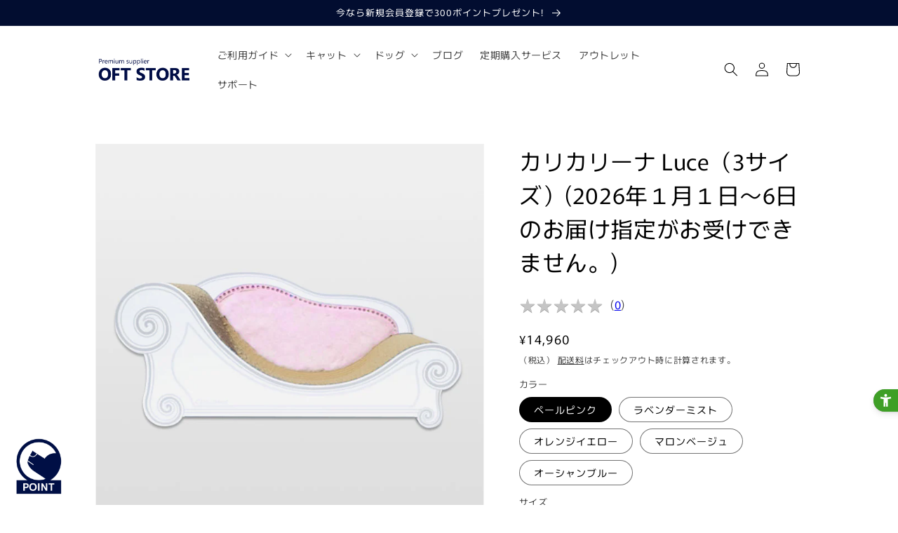

--- FILE ---
content_type: text/html; charset=utf-8
request_url: https://oft-store.com/products/6899
body_size: 54211
content:
<!doctype html>
<html class="no-js" lang="ja">
  <head>
    <!-- Google Tag Manager DYM -->
<script>(function(w,d,s,l,i){w[l]=w[l]||[];w[l].push({'gtm.start':
new Date().getTime(),event:'gtm.js'});var f=d.getElementsByTagName(s)[0],
j=d.createElement(s),dl=l!='dataLayer'?'&l='+l:'';j.async=true;j.src=
'https://www.googletagmanager.com/gtm.js?id='+i+dl;f.parentNode.insertBefore(j,f);
})(window,document,'script','dataLayer','GTM-WK3G5FP');</script>
<!-- End Google Tag Manager DYM -->
 <!-- ユニバーサルウェブ Kiva -->
    <script src="https://sdk.hellouniweb.com/base/main.js" data-account="jBEiTNbQ"></script>
 <!-- ユニバーサルウェブ Kiva -->



    <meta charset="utf-8">
    <meta http-equiv="X-UA-Compatible" content="IE=edge">
    <meta name="viewport" content="width=device-width,initial-scale=1">
    <meta name="theme-color" content="">
    <link rel="canonical" href="https://oft-store.com/products/6899">
    <link rel="preconnect" href="https://cdn.shopify.com" crossorigin><link rel="icon" type="image/png" href="//oft-store.com/cdn/shop/files/32pix_19f29b11-b1cc-4a22-b144-e37822689ee6.png?crop=center&height=32&v=1669258647&width=32"><link rel="preconnect" href="https://fonts.shopifycdn.com" crossorigin><title>
      カリカリーナ Luce（3サイズ）(2026年１月１日～6日のお届け指定がお受けできません。)
 &ndash; OFT STORE</title>

    
      <meta name="description" content="爪研ぎもソファーもこれ１つで 丸まるのが大好きなねこちゃんのために、ぴったりフィットする角度を計算した”にゃん工学”に基づき究極のカーブを実現。爪とぎだけではなく、あまりの気持ちよさにベッドとして使用する猫ちゃんが後を絶ちません。最高のフィット感があり、リラックススペースとしても利用できる新しい形の爪とぎです。 カスが出にくくて丈夫な素材 ※写真はカリカリーナBasicです。 一般のダンボールだと使ってるうちに目がつぶれてカスがたくさん出たり、ふにゃふにゃになったりと様々な問題が。 カリカリーナに使用しているダンボールは輸出用の強化ダンボールを使用。通常より10倍の強度を持つ段ボールなので、壊れにくく安心して爪とぎができます。 二重">
    

    

<meta property="og:site_name" content="OFT STORE">
<meta property="og:url" content="https://oft-store.com/products/6899">
<meta property="og:title" content="カリカリーナ Luce（3サイズ）(2026年１月１日～6日のお届け指定がお受けできません。)">
<meta property="og:type" content="product">
<meta property="og:description" content="爪研ぎもソファーもこれ１つで 丸まるのが大好きなねこちゃんのために、ぴったりフィットする角度を計算した”にゃん工学”に基づき究極のカーブを実現。爪とぎだけではなく、あまりの気持ちよさにベッドとして使用する猫ちゃんが後を絶ちません。最高のフィット感があり、リラックススペースとしても利用できる新しい形の爪とぎです。 カスが出にくくて丈夫な素材 ※写真はカリカリーナBasicです。 一般のダンボールだと使ってるうちに目がつぶれてカスがたくさん出たり、ふにゃふにゃになったりと様々な問題が。 カリカリーナに使用しているダンボールは輸出用の強化ダンボールを使用。通常より10倍の強度を持つ段ボールなので、壊れにくく安心して爪とぎができます。 二重"><meta property="og:image" content="http://oft-store.com/cdn/shop/products/15.jpg?v=1608704658">
  <meta property="og:image:secure_url" content="https://oft-store.com/cdn/shop/products/15.jpg?v=1608704658">
  <meta property="og:image:width" content="700">
  <meta property="og:image:height" content="700"><meta property="og:price:amount" content="14,960">
  <meta property="og:price:currency" content="JPY"><meta name="twitter:site" content="@oft_corpo"><meta name="twitter:card" content="summary_large_image">
<meta name="twitter:title" content="カリカリーナ Luce（3サイズ）(2026年１月１日～6日のお届け指定がお受けできません。)">
<meta name="twitter:description" content="爪研ぎもソファーもこれ１つで 丸まるのが大好きなねこちゃんのために、ぴったりフィットする角度を計算した”にゃん工学”に基づき究極のカーブを実現。爪とぎだけではなく、あまりの気持ちよさにベッドとして使用する猫ちゃんが後を絶ちません。最高のフィット感があり、リラックススペースとしても利用できる新しい形の爪とぎです。 カスが出にくくて丈夫な素材 ※写真はカリカリーナBasicです。 一般のダンボールだと使ってるうちに目がつぶれてカスがたくさん出たり、ふにゃふにゃになったりと様々な問題が。 カリカリーナに使用しているダンボールは輸出用の強化ダンボールを使用。通常より10倍の強度を持つ段ボールなので、壊れにくく安心して爪とぎができます。 二重">


    <script src="//oft-store.com/cdn/shop/t/31/assets/global.js?v=149496944046504657681686620436" defer="defer"></script>
    <script>window.performance && window.performance.mark && window.performance.mark('shopify.content_for_header.start');</script><meta name="google-site-verification" content="mz-rG1HKVEyhVCyNnJP1Q1goGHNL9dwuoC_QZIV8yZE">
<meta name="google-site-verification" content="m13mauXFtSY9XWrtL1Q1Z5M1hO8Li3JSfBITMkeR2fc">
<meta id="shopify-digital-wallet" name="shopify-digital-wallet" content="/27930165319/digital_wallets/dialog">
<meta name="shopify-checkout-api-token" content="7fcce9ad70b41fedb25ae2d160768b5b">
<meta id="in-context-paypal-metadata" data-shop-id="27930165319" data-venmo-supported="false" data-environment="production" data-locale="ja_JP" data-paypal-v4="true" data-currency="JPY">
<link rel="alternate" hreflang="x-default" href="https://oft-store.com/products/6899">
<link rel="alternate" hreflang="ja" href="https://oft-store.com/products/6899">
<link rel="alternate" hreflang="en" href="https://oft-store.com/en/products/6899">
<link rel="alternate" type="application/json+oembed" href="https://oft-store.com/products/6899.oembed">
<script async="async" src="/checkouts/internal/preloads.js?locale=ja-JP"></script>
<link rel="preconnect" href="https://shop.app" crossorigin="anonymous">
<script async="async" src="https://shop.app/checkouts/internal/preloads.js?locale=ja-JP&shop_id=27930165319" crossorigin="anonymous"></script>
<script id="shopify-features" type="application/json">{"accessToken":"7fcce9ad70b41fedb25ae2d160768b5b","betas":["rich-media-storefront-analytics"],"domain":"oft-store.com","predictiveSearch":false,"shopId":27930165319,"locale":"ja"}</script>
<script>var Shopify = Shopify || {};
Shopify.shop = "oft-store.myshopify.com";
Shopify.locale = "ja";
Shopify.currency = {"active":"JPY","rate":"1.0"};
Shopify.country = "JP";
Shopify.theme = {"name":"oft-store\/main","id":152573509934,"schema_name":"Dawn","schema_version":"7.0.0","theme_store_id":null,"role":"main"};
Shopify.theme.handle = "null";
Shopify.theme.style = {"id":null,"handle":null};
Shopify.cdnHost = "oft-store.com/cdn";
Shopify.routes = Shopify.routes || {};
Shopify.routes.root = "/";</script>
<script type="module">!function(o){(o.Shopify=o.Shopify||{}).modules=!0}(window);</script>
<script>!function(o){function n(){var o=[];function n(){o.push(Array.prototype.slice.apply(arguments))}return n.q=o,n}var t=o.Shopify=o.Shopify||{};t.loadFeatures=n(),t.autoloadFeatures=n()}(window);</script>
<script>
  window.ShopifyPay = window.ShopifyPay || {};
  window.ShopifyPay.apiHost = "shop.app\/pay";
  window.ShopifyPay.redirectState = null;
</script>
<script id="shop-js-analytics" type="application/json">{"pageType":"product"}</script>
<script defer="defer" async type="module" src="//oft-store.com/cdn/shopifycloud/shop-js/modules/v2/client.init-shop-cart-sync_0MstufBG.ja.esm.js"></script>
<script defer="defer" async type="module" src="//oft-store.com/cdn/shopifycloud/shop-js/modules/v2/chunk.common_jll-23Z1.esm.js"></script>
<script defer="defer" async type="module" src="//oft-store.com/cdn/shopifycloud/shop-js/modules/v2/chunk.modal_HXih6-AF.esm.js"></script>
<script type="module">
  await import("//oft-store.com/cdn/shopifycloud/shop-js/modules/v2/client.init-shop-cart-sync_0MstufBG.ja.esm.js");
await import("//oft-store.com/cdn/shopifycloud/shop-js/modules/v2/chunk.common_jll-23Z1.esm.js");
await import("//oft-store.com/cdn/shopifycloud/shop-js/modules/v2/chunk.modal_HXih6-AF.esm.js");

  window.Shopify.SignInWithShop?.initShopCartSync?.({"fedCMEnabled":true,"windoidEnabled":true});

</script>
<script>
  window.Shopify = window.Shopify || {};
  if (!window.Shopify.featureAssets) window.Shopify.featureAssets = {};
  window.Shopify.featureAssets['shop-js'] = {"shop-cart-sync":["modules/v2/client.shop-cart-sync_DN7iwvRY.ja.esm.js","modules/v2/chunk.common_jll-23Z1.esm.js","modules/v2/chunk.modal_HXih6-AF.esm.js"],"init-fed-cm":["modules/v2/client.init-fed-cm_DmZOWWut.ja.esm.js","modules/v2/chunk.common_jll-23Z1.esm.js","modules/v2/chunk.modal_HXih6-AF.esm.js"],"shop-cash-offers":["modules/v2/client.shop-cash-offers_HFfvn_Gz.ja.esm.js","modules/v2/chunk.common_jll-23Z1.esm.js","modules/v2/chunk.modal_HXih6-AF.esm.js"],"shop-login-button":["modules/v2/client.shop-login-button_BVN3pvk0.ja.esm.js","modules/v2/chunk.common_jll-23Z1.esm.js","modules/v2/chunk.modal_HXih6-AF.esm.js"],"pay-button":["modules/v2/client.pay-button_CyS_4GVi.ja.esm.js","modules/v2/chunk.common_jll-23Z1.esm.js","modules/v2/chunk.modal_HXih6-AF.esm.js"],"shop-button":["modules/v2/client.shop-button_zh22db91.ja.esm.js","modules/v2/chunk.common_jll-23Z1.esm.js","modules/v2/chunk.modal_HXih6-AF.esm.js"],"avatar":["modules/v2/client.avatar_BTnouDA3.ja.esm.js"],"init-windoid":["modules/v2/client.init-windoid_BlVJIuJ5.ja.esm.js","modules/v2/chunk.common_jll-23Z1.esm.js","modules/v2/chunk.modal_HXih6-AF.esm.js"],"init-shop-for-new-customer-accounts":["modules/v2/client.init-shop-for-new-customer-accounts_BqzwtUK7.ja.esm.js","modules/v2/client.shop-login-button_BVN3pvk0.ja.esm.js","modules/v2/chunk.common_jll-23Z1.esm.js","modules/v2/chunk.modal_HXih6-AF.esm.js"],"init-shop-email-lookup-coordinator":["modules/v2/client.init-shop-email-lookup-coordinator_DKDv3hKi.ja.esm.js","modules/v2/chunk.common_jll-23Z1.esm.js","modules/v2/chunk.modal_HXih6-AF.esm.js"],"init-shop-cart-sync":["modules/v2/client.init-shop-cart-sync_0MstufBG.ja.esm.js","modules/v2/chunk.common_jll-23Z1.esm.js","modules/v2/chunk.modal_HXih6-AF.esm.js"],"shop-toast-manager":["modules/v2/client.shop-toast-manager_BkVvTGW3.ja.esm.js","modules/v2/chunk.common_jll-23Z1.esm.js","modules/v2/chunk.modal_HXih6-AF.esm.js"],"init-customer-accounts":["modules/v2/client.init-customer-accounts_CZbUHFPX.ja.esm.js","modules/v2/client.shop-login-button_BVN3pvk0.ja.esm.js","modules/v2/chunk.common_jll-23Z1.esm.js","modules/v2/chunk.modal_HXih6-AF.esm.js"],"init-customer-accounts-sign-up":["modules/v2/client.init-customer-accounts-sign-up_C0QA8nCd.ja.esm.js","modules/v2/client.shop-login-button_BVN3pvk0.ja.esm.js","modules/v2/chunk.common_jll-23Z1.esm.js","modules/v2/chunk.modal_HXih6-AF.esm.js"],"shop-follow-button":["modules/v2/client.shop-follow-button_CSkbpFfm.ja.esm.js","modules/v2/chunk.common_jll-23Z1.esm.js","modules/v2/chunk.modal_HXih6-AF.esm.js"],"checkout-modal":["modules/v2/client.checkout-modal_rYdHFJTE.ja.esm.js","modules/v2/chunk.common_jll-23Z1.esm.js","modules/v2/chunk.modal_HXih6-AF.esm.js"],"shop-login":["modules/v2/client.shop-login_DeXIozZF.ja.esm.js","modules/v2/chunk.common_jll-23Z1.esm.js","modules/v2/chunk.modal_HXih6-AF.esm.js"],"lead-capture":["modules/v2/client.lead-capture_DGEoeVgo.ja.esm.js","modules/v2/chunk.common_jll-23Z1.esm.js","modules/v2/chunk.modal_HXih6-AF.esm.js"],"payment-terms":["modules/v2/client.payment-terms_BXPcfuME.ja.esm.js","modules/v2/chunk.common_jll-23Z1.esm.js","modules/v2/chunk.modal_HXih6-AF.esm.js"]};
</script>
<script>(function() {
  var isLoaded = false;
  function asyncLoad() {
    if (isLoaded) return;
    isLoaded = true;
    var urls = ["https:\/\/shopify-app-delivery-date.firebaseapp.com\/assets\/deliverydate.js?shop=oft-store.myshopify.com","https:\/\/cax.channel.io\/shopify\/plugins\/6ab380a1-413f-47fb-8147-c74f9dcd97e5.js?shop=oft-store.myshopify.com"];
    for (var i = 0; i < urls.length; i++) {
      var s = document.createElement('script');
      s.type = 'text/javascript';
      s.async = true;
      s.src = urls[i];
      var x = document.getElementsByTagName('script')[0];
      x.parentNode.insertBefore(s, x);
    }
  };
  if(window.attachEvent) {
    window.attachEvent('onload', asyncLoad);
  } else {
    window.addEventListener('load', asyncLoad, false);
  }
})();</script>
<script id="__st">var __st={"a":27930165319,"offset":32400,"reqid":"c1b1c900-6f89-4109-b495-a4e5952aa04c-1769094952","pageurl":"oft-store.com\/products\/6899","u":"30020a33c8cf","p":"product","rtyp":"product","rid":4945704648775};</script>
<script>window.ShopifyPaypalV4VisibilityTracking = true;</script>
<script id="captcha-bootstrap">!function(){'use strict';const t='contact',e='account',n='new_comment',o=[[t,t],['blogs',n],['comments',n],[t,'customer']],c=[[e,'customer_login'],[e,'guest_login'],[e,'recover_customer_password'],[e,'create_customer']],r=t=>t.map((([t,e])=>`form[action*='/${t}']:not([data-nocaptcha='true']) input[name='form_type'][value='${e}']`)).join(','),a=t=>()=>t?[...document.querySelectorAll(t)].map((t=>t.form)):[];function s(){const t=[...o],e=r(t);return a(e)}const i='password',u='form_key',d=['recaptcha-v3-token','g-recaptcha-response','h-captcha-response',i],f=()=>{try{return window.sessionStorage}catch{return}},m='__shopify_v',_=t=>t.elements[u];function p(t,e,n=!1){try{const o=window.sessionStorage,c=JSON.parse(o.getItem(e)),{data:r}=function(t){const{data:e,action:n}=t;return t[m]||n?{data:e,action:n}:{data:t,action:n}}(c);for(const[e,n]of Object.entries(r))t.elements[e]&&(t.elements[e].value=n);n&&o.removeItem(e)}catch(o){console.error('form repopulation failed',{error:o})}}const l='form_type',E='cptcha';function T(t){t.dataset[E]=!0}const w=window,h=w.document,L='Shopify',v='ce_forms',y='captcha';let A=!1;((t,e)=>{const n=(g='f06e6c50-85a8-45c8-87d0-21a2b65856fe',I='https://cdn.shopify.com/shopifycloud/storefront-forms-hcaptcha/ce_storefront_forms_captcha_hcaptcha.v1.5.2.iife.js',D={infoText:'hCaptchaによる保護',privacyText:'プライバシー',termsText:'利用規約'},(t,e,n)=>{const o=w[L][v],c=o.bindForm;if(c)return c(t,g,e,D).then(n);var r;o.q.push([[t,g,e,D],n]),r=I,A||(h.body.append(Object.assign(h.createElement('script'),{id:'captcha-provider',async:!0,src:r})),A=!0)});var g,I,D;w[L]=w[L]||{},w[L][v]=w[L][v]||{},w[L][v].q=[],w[L][y]=w[L][y]||{},w[L][y].protect=function(t,e){n(t,void 0,e),T(t)},Object.freeze(w[L][y]),function(t,e,n,w,h,L){const[v,y,A,g]=function(t,e,n){const i=e?o:[],u=t?c:[],d=[...i,...u],f=r(d),m=r(i),_=r(d.filter((([t,e])=>n.includes(e))));return[a(f),a(m),a(_),s()]}(w,h,L),I=t=>{const e=t.target;return e instanceof HTMLFormElement?e:e&&e.form},D=t=>v().includes(t);t.addEventListener('submit',(t=>{const e=I(t);if(!e)return;const n=D(e)&&!e.dataset.hcaptchaBound&&!e.dataset.recaptchaBound,o=_(e),c=g().includes(e)&&(!o||!o.value);(n||c)&&t.preventDefault(),c&&!n&&(function(t){try{if(!f())return;!function(t){const e=f();if(!e)return;const n=_(t);if(!n)return;const o=n.value;o&&e.removeItem(o)}(t);const e=Array.from(Array(32),(()=>Math.random().toString(36)[2])).join('');!function(t,e){_(t)||t.append(Object.assign(document.createElement('input'),{type:'hidden',name:u})),t.elements[u].value=e}(t,e),function(t,e){const n=f();if(!n)return;const o=[...t.querySelectorAll(`input[type='${i}']`)].map((({name:t})=>t)),c=[...d,...o],r={};for(const[a,s]of new FormData(t).entries())c.includes(a)||(r[a]=s);n.setItem(e,JSON.stringify({[m]:1,action:t.action,data:r}))}(t,e)}catch(e){console.error('failed to persist form',e)}}(e),e.submit())}));const S=(t,e)=>{t&&!t.dataset[E]&&(n(t,e.some((e=>e===t))),T(t))};for(const o of['focusin','change'])t.addEventListener(o,(t=>{const e=I(t);D(e)&&S(e,y())}));const B=e.get('form_key'),M=e.get(l),P=B&&M;t.addEventListener('DOMContentLoaded',(()=>{const t=y();if(P)for(const e of t)e.elements[l].value===M&&p(e,B);[...new Set([...A(),...v().filter((t=>'true'===t.dataset.shopifyCaptcha))])].forEach((e=>S(e,t)))}))}(h,new URLSearchParams(w.location.search),n,t,e,['guest_login'])})(!0,!0)}();</script>
<script integrity="sha256-4kQ18oKyAcykRKYeNunJcIwy7WH5gtpwJnB7kiuLZ1E=" data-source-attribution="shopify.loadfeatures" defer="defer" src="//oft-store.com/cdn/shopifycloud/storefront/assets/storefront/load_feature-a0a9edcb.js" crossorigin="anonymous"></script>
<script crossorigin="anonymous" defer="defer" src="//oft-store.com/cdn/shopifycloud/storefront/assets/shopify_pay/storefront-65b4c6d7.js?v=20250812"></script>
<script data-source-attribution="shopify.dynamic_checkout.dynamic.init">var Shopify=Shopify||{};Shopify.PaymentButton=Shopify.PaymentButton||{isStorefrontPortableWallets:!0,init:function(){window.Shopify.PaymentButton.init=function(){};var t=document.createElement("script");t.src="https://oft-store.com/cdn/shopifycloud/portable-wallets/latest/portable-wallets.ja.js",t.type="module",document.head.appendChild(t)}};
</script>
<script data-source-attribution="shopify.dynamic_checkout.buyer_consent">
  function portableWalletsHideBuyerConsent(e){var t=document.getElementById("shopify-buyer-consent"),n=document.getElementById("shopify-subscription-policy-button");t&&n&&(t.classList.add("hidden"),t.setAttribute("aria-hidden","true"),n.removeEventListener("click",e))}function portableWalletsShowBuyerConsent(e){var t=document.getElementById("shopify-buyer-consent"),n=document.getElementById("shopify-subscription-policy-button");t&&n&&(t.classList.remove("hidden"),t.removeAttribute("aria-hidden"),n.addEventListener("click",e))}window.Shopify?.PaymentButton&&(window.Shopify.PaymentButton.hideBuyerConsent=portableWalletsHideBuyerConsent,window.Shopify.PaymentButton.showBuyerConsent=portableWalletsShowBuyerConsent);
</script>
<script data-source-attribution="shopify.dynamic_checkout.cart.bootstrap">document.addEventListener("DOMContentLoaded",(function(){function t(){return document.querySelector("shopify-accelerated-checkout-cart, shopify-accelerated-checkout")}if(t())Shopify.PaymentButton.init();else{new MutationObserver((function(e,n){t()&&(Shopify.PaymentButton.init(),n.disconnect())})).observe(document.body,{childList:!0,subtree:!0})}}));
</script>
<link id="shopify-accelerated-checkout-styles" rel="stylesheet" media="screen" href="https://oft-store.com/cdn/shopifycloud/portable-wallets/latest/accelerated-checkout-backwards-compat.css" crossorigin="anonymous">
<style id="shopify-accelerated-checkout-cart">
        #shopify-buyer-consent {
  margin-top: 1em;
  display: inline-block;
  width: 100%;
}

#shopify-buyer-consent.hidden {
  display: none;
}

#shopify-subscription-policy-button {
  background: none;
  border: none;
  padding: 0;
  text-decoration: underline;
  font-size: inherit;
  cursor: pointer;
}

#shopify-subscription-policy-button::before {
  box-shadow: none;
}

      </style>
<script id="sections-script" data-sections="header,footer" defer="defer" src="//oft-store.com/cdn/shop/t/31/compiled_assets/scripts.js?v=16057"></script>
<script>window.performance && window.performance.mark && window.performance.mark('shopify.content_for_header.end');</script>


    <style data-shopify>
      @font-face {
  font-family: Murecho;
  font-weight: 400;
  font-style: normal;
  font-display: swap;
  src: url("//oft-store.com/cdn/fonts/murecho/murecho_n4.48026a226f97b34dd378daf307ec4f9bcdf1dd4c.woff2") format("woff2"),
       url("//oft-store.com/cdn/fonts/murecho/murecho_n4.62af42a5730130829855fc8b72500870b1c3928f.woff") format("woff");
}

      @font-face {
  font-family: Murecho;
  font-weight: 700;
  font-style: normal;
  font-display: swap;
  src: url("//oft-store.com/cdn/fonts/murecho/murecho_n7.85aa37ea273eee5593712f2d3fa544d877fef839.woff2") format("woff2"),
       url("//oft-store.com/cdn/fonts/murecho/murecho_n7.fdc74c3f8eb063037894d0a2144b94bc1eb95a6e.woff") format("woff");
}

      
      
      @font-face {
  font-family: Murecho;
  font-weight: 400;
  font-style: normal;
  font-display: swap;
  src: url("//oft-store.com/cdn/fonts/murecho/murecho_n4.48026a226f97b34dd378daf307ec4f9bcdf1dd4c.woff2") format("woff2"),
       url("//oft-store.com/cdn/fonts/murecho/murecho_n4.62af42a5730130829855fc8b72500870b1c3928f.woff") format("woff");
}


      :root {
        --font-body-family: Murecho, sans-serif;
        --font-body-style: normal;
        --font-body-weight: 400;
        --font-body-weight-bold: 700;

        --font-heading-family: Murecho, sans-serif;
        --font-heading-style: normal;
        --font-heading-weight: 400;

        --font-body-scale: 1.0;
        --font-heading-scale: 1.0;

        --color-base-text: 0, 0, 0;
        --color-shadow: 0, 0, 0;
        --color-base-background-1: 255, 255, 255;
        --color-base-background-2: 243, 243, 243;
        --color-base-solid-button-labels: 255, 255, 255;
        --color-base-outline-button-labels: 24, 24, 24;
        --color-base-accent-1: 2, 13, 48;
        --color-base-accent-2: 223, 28, 185;
        --payment-terms-background-color: #ffffff;

        --gradient-base-background-1: #ffffff;
        --gradient-base-background-2: #f3f3f3;
        --gradient-base-accent-1: #020d30;
        --gradient-base-accent-2: #df1cb9;

        --media-padding: px;
        --media-border-opacity: 0.05;
        --media-border-width: 1px;
        --media-radius: 0px;
        --media-shadow-opacity: 0.0;
        --media-shadow-horizontal-offset: 0px;
        --media-shadow-vertical-offset: 4px;
        --media-shadow-blur-radius: 5px;
        --media-shadow-visible: 0;

        --page-width: 120rem;
        --page-width-margin: 0rem;

        --product-card-image-padding: 0.0rem;
        --product-card-corner-radius: 0.0rem;
        --product-card-text-alignment: left;
        --product-card-border-width: 0.0rem;
        --product-card-border-opacity: 0.1;
        --product-card-shadow-opacity: 0.0;
        --product-card-shadow-visible: 0;
        --product-card-shadow-horizontal-offset: 0.0rem;
        --product-card-shadow-vertical-offset: 0.4rem;
        --product-card-shadow-blur-radius: 0.5rem;

        --collection-card-image-padding: 0.0rem;
        --collection-card-corner-radius: 0.0rem;
        --collection-card-text-alignment: left;
        --collection-card-border-width: 0.0rem;
        --collection-card-border-opacity: 0.0;
        --collection-card-shadow-opacity: 0.1;
        --collection-card-shadow-visible: 1;
        --collection-card-shadow-horizontal-offset: 0.0rem;
        --collection-card-shadow-vertical-offset: 0.0rem;
        --collection-card-shadow-blur-radius: 0.0rem;

        --blog-card-image-padding: 0.2rem;
        --blog-card-corner-radius: 0.0rem;
        --blog-card-text-alignment: left;
        --blog-card-border-width: 0.0rem;
        --blog-card-border-opacity: 0.0;
        --blog-card-shadow-opacity: 0.0;
        --blog-card-shadow-visible: 0;
        --blog-card-shadow-horizontal-offset: 0.0rem;
        --blog-card-shadow-vertical-offset: 0.0rem;
        --blog-card-shadow-blur-radius: 0.0rem;

        --badge-corner-radius: 4.0rem;

        --popup-border-width: 1px;
        --popup-border-opacity: 0.1;
        --popup-corner-radius: 0px;
        --popup-shadow-opacity: 0.0;
        --popup-shadow-horizontal-offset: 0px;
        --popup-shadow-vertical-offset: 4px;
        --popup-shadow-blur-radius: 5px;

        --drawer-border-width: 1px;
        --drawer-border-opacity: 0.1;
        --drawer-shadow-opacity: 0.0;
        --drawer-shadow-horizontal-offset: 0px;
        --drawer-shadow-vertical-offset: 4px;
        --drawer-shadow-blur-radius: 5px;

        --spacing-sections-desktop: 0px;
        --spacing-sections-mobile: 0px;

        --grid-desktop-vertical-spacing: 8px;
        --grid-desktop-horizontal-spacing: 8px;
        --grid-mobile-vertical-spacing: 4px;
        --grid-mobile-horizontal-spacing: 4px;

        --text-boxes-border-opacity: 0.1;
        --text-boxes-border-width: 0px;
        --text-boxes-radius: 0px;
        --text-boxes-shadow-opacity: 0.0;
        --text-boxes-shadow-visible: 0;
        --text-boxes-shadow-horizontal-offset: 0px;
        --text-boxes-shadow-vertical-offset: 4px;
        --text-boxes-shadow-blur-radius: 5px;

        --buttons-radius: 0px;
        --buttons-radius-outset: 0px;
        --buttons-border-width: 1px;
        --buttons-border-opacity: 1.0;
        --buttons-shadow-opacity: 0.0;
        --buttons-shadow-visible: 0;
        --buttons-shadow-horizontal-offset: 0px;
        --buttons-shadow-vertical-offset: 4px;
        --buttons-shadow-blur-radius: 5px;
        --buttons-border-offset: 0px;

        --inputs-radius: 0px;
        --inputs-border-width: 1px;
        --inputs-border-opacity: 0.55;
        --inputs-shadow-opacity: 0.0;
        --inputs-shadow-horizontal-offset: 0px;
        --inputs-margin-offset: 0px;
        --inputs-shadow-vertical-offset: 4px;
        --inputs-shadow-blur-radius: 5px;
        --inputs-radius-outset: 0px;

        --variant-pills-radius: 40px;
        --variant-pills-border-width: 1px;
        --variant-pills-border-opacity: 0.55;
        --variant-pills-shadow-opacity: 0.0;
        --variant-pills-shadow-horizontal-offset: 0px;
        --variant-pills-shadow-vertical-offset: 4px;
        --variant-pills-shadow-blur-radius: 5px;
      }

      *,
      *::before,
      *::after {
        box-sizing: inherit;
      }

      html {
        box-sizing: border-box;
        font-size: calc(var(--font-body-scale) * 62.5%);
        height: 100%;
        scroll-behavior: smooth;

      }

      body {
        display: grid;
        grid-template-rows: auto auto 1fr auto;
        grid-template-columns: 100%;
        min-height: 100%;
        margin: 0;
        font-size: 1.5rem;
        letter-spacing: 0.06rem;
        line-height: calc(1 + 0.8 / var(--font-body-scale));
        font-family: var(--font-body-family);
        font-style: var(--font-body-style);
        font-weight: var(--font-body-weight);
      }

      @media screen and (min-width: 750px) {
        body {
          font-size: 1.6rem;
        }
      }
    </style>

    <link href="//oft-store.com/cdn/shop/t/31/assets/base.css?v=159281141190176389911686652721" rel="stylesheet" type="text/css" media="all" />
    <link href="//oft-store.com/cdn/shop/t/31/assets/oft-base.css?v=72009270912833539611702344427" rel="stylesheet" type="text/css" media="all" />
    <link href="//oft-store.com/cdn/shop/t/31/assets/custom.css?v=133970851754012095911753775215" rel="stylesheet" type="text/css" media="all" />
<link rel="preload" as="font" href="//oft-store.com/cdn/fonts/murecho/murecho_n4.48026a226f97b34dd378daf307ec4f9bcdf1dd4c.woff2" type="font/woff2" crossorigin><link rel="preload" as="font" href="//oft-store.com/cdn/fonts/murecho/murecho_n4.48026a226f97b34dd378daf307ec4f9bcdf1dd4c.woff2" type="font/woff2" crossorigin><link rel="stylesheet" href="//oft-store.com/cdn/shop/t/31/assets/component-predictive-search.css?v=83512081251802922551686620437" media="print" onload="this.media='all'"><script>document.documentElement.className = document.documentElement.className.replace('no-js', 'js');
    if (Shopify.designMode) {
      document.documentElement.classList.add('shopify-design-mode');
    }
    </script>
 <script src="//ajax.googleapis.com/ajax/libs/jquery/2.2.3/jquery.min.js"></script>

<!--oft追加-->
<link href="https://fonts.googleapis.com/css2?family=Mukta:wght@700" rel="stylesheet">
<link href="https://fonts.googleapis.com/css2?family=Noto+Sans+JP:wght@300;400;500;700&display=swap" rel="stylesheet">
<link href="https://fonts.googleapis.com/icon?family=Material+Icons" rel="stylesheet">








<!-- BEGIN app block: shopify://apps/leeep-ugc/blocks/tracking/d2efb67d-fe03-4476-a386-d4a4160b094c --><!-- LEEEP tracking tag start -->
<script src="https://tracking.leeep.jp/v1/tracking/js" defer></script>
<script src="https://cite.leeep.jp/v2/embed/js" defer></script>
<script defer>
  document.addEventListener('DOMContentLoaded', _ => {
    // product id を取得
    // cart product id を product id として利用する
    

    
      // そのまま cart product id を product id として利用する

      // 移行期間のガードコード
      // metafield_key_product_id から product id を取得出来た場合はそちらを利用する
      
      
      // ガードここまで
    

    // cite one tag
    LeeepCite.init({
      site_id: '1150624672937693184',
      uid: '',
      product_id: '4945704648775'
    });
  });
</script>
<!-- LEEEP tracking tag end -->


<!-- END app block --><link href="https://cdn.shopify.com/extensions/019bb93a-951c-7a49-90ae-606bd87ebdf8/poing-pong-24/assets/poingpong2-floating.css" rel="stylesheet" type="text/css" media="all">
<script src="https://cdn.shopify.com/extensions/019bb93a-951c-7a49-90ae-606bd87ebdf8/poing-pong-24/assets/poingpong-campaign.js" type="text/javascript" defer="defer"></script>
<script src="https://cdn.shopify.com/extensions/54a1123b-c7e9-41b6-9262-62546ba356c0/-11/assets/deliveryDateExt.js" type="text/javascript" defer="defer"></script>
<link href="https://cdn.shopify.com/extensions/019b1e64-21c0-7fc6-98e2-9c85dae1a16b/prime-review-14/assets/mxpr-star-rating.css" rel="stylesheet" type="text/css" media="all">
<script src="https://cdn.shopify.com/extensions/019bd5fe-60a8-7eef-8e1c-a6436e0f9da2/go-sub-3-0-143/assets/../assets/gosub-product.js" type="text/javascript" defer="defer"></script>
<link href="https://cdn.shopify.com/extensions/019bd5fe-60a8-7eef-8e1c-a6436e0f9da2/go-sub-3-0-143/assets/../assets/gosub.css" rel="stylesheet" type="text/css" media="all">
<link href="https://monorail-edge.shopifysvc.com" rel="dns-prefetch">
<script>(function(){if ("sendBeacon" in navigator && "performance" in window) {try {var session_token_from_headers = performance.getEntriesByType('navigation')[0].serverTiming.find(x => x.name == '_s').description;} catch {var session_token_from_headers = undefined;}var session_cookie_matches = document.cookie.match(/_shopify_s=([^;]*)/);var session_token_from_cookie = session_cookie_matches && session_cookie_matches.length === 2 ? session_cookie_matches[1] : "";var session_token = session_token_from_headers || session_token_from_cookie || "";function handle_abandonment_event(e) {var entries = performance.getEntries().filter(function(entry) {return /monorail-edge.shopifysvc.com/.test(entry.name);});if (!window.abandonment_tracked && entries.length === 0) {window.abandonment_tracked = true;var currentMs = Date.now();var navigation_start = performance.timing.navigationStart;var payload = {shop_id: 27930165319,url: window.location.href,navigation_start,duration: currentMs - navigation_start,session_token,page_type: "product"};window.navigator.sendBeacon("https://monorail-edge.shopifysvc.com/v1/produce", JSON.stringify({schema_id: "online_store_buyer_site_abandonment/1.1",payload: payload,metadata: {event_created_at_ms: currentMs,event_sent_at_ms: currentMs}}));}}window.addEventListener('pagehide', handle_abandonment_event);}}());</script>
<script id="web-pixels-manager-setup">(function e(e,d,r,n,o){if(void 0===o&&(o={}),!Boolean(null===(a=null===(i=window.Shopify)||void 0===i?void 0:i.analytics)||void 0===a?void 0:a.replayQueue)){var i,a;window.Shopify=window.Shopify||{};var t=window.Shopify;t.analytics=t.analytics||{};var s=t.analytics;s.replayQueue=[],s.publish=function(e,d,r){return s.replayQueue.push([e,d,r]),!0};try{self.performance.mark("wpm:start")}catch(e){}var l=function(){var e={modern:/Edge?\/(1{2}[4-9]|1[2-9]\d|[2-9]\d{2}|\d{4,})\.\d+(\.\d+|)|Firefox\/(1{2}[4-9]|1[2-9]\d|[2-9]\d{2}|\d{4,})\.\d+(\.\d+|)|Chrom(ium|e)\/(9{2}|\d{3,})\.\d+(\.\d+|)|(Maci|X1{2}).+ Version\/(15\.\d+|(1[6-9]|[2-9]\d|\d{3,})\.\d+)([,.]\d+|)( \(\w+\)|)( Mobile\/\w+|) Safari\/|Chrome.+OPR\/(9{2}|\d{3,})\.\d+\.\d+|(CPU[ +]OS|iPhone[ +]OS|CPU[ +]iPhone|CPU IPhone OS|CPU iPad OS)[ +]+(15[._]\d+|(1[6-9]|[2-9]\d|\d{3,})[._]\d+)([._]\d+|)|Android:?[ /-](13[3-9]|1[4-9]\d|[2-9]\d{2}|\d{4,})(\.\d+|)(\.\d+|)|Android.+Firefox\/(13[5-9]|1[4-9]\d|[2-9]\d{2}|\d{4,})\.\d+(\.\d+|)|Android.+Chrom(ium|e)\/(13[3-9]|1[4-9]\d|[2-9]\d{2}|\d{4,})\.\d+(\.\d+|)|SamsungBrowser\/([2-9]\d|\d{3,})\.\d+/,legacy:/Edge?\/(1[6-9]|[2-9]\d|\d{3,})\.\d+(\.\d+|)|Firefox\/(5[4-9]|[6-9]\d|\d{3,})\.\d+(\.\d+|)|Chrom(ium|e)\/(5[1-9]|[6-9]\d|\d{3,})\.\d+(\.\d+|)([\d.]+$|.*Safari\/(?![\d.]+ Edge\/[\d.]+$))|(Maci|X1{2}).+ Version\/(10\.\d+|(1[1-9]|[2-9]\d|\d{3,})\.\d+)([,.]\d+|)( \(\w+\)|)( Mobile\/\w+|) Safari\/|Chrome.+OPR\/(3[89]|[4-9]\d|\d{3,})\.\d+\.\d+|(CPU[ +]OS|iPhone[ +]OS|CPU[ +]iPhone|CPU IPhone OS|CPU iPad OS)[ +]+(10[._]\d+|(1[1-9]|[2-9]\d|\d{3,})[._]\d+)([._]\d+|)|Android:?[ /-](13[3-9]|1[4-9]\d|[2-9]\d{2}|\d{4,})(\.\d+|)(\.\d+|)|Mobile Safari.+OPR\/([89]\d|\d{3,})\.\d+\.\d+|Android.+Firefox\/(13[5-9]|1[4-9]\d|[2-9]\d{2}|\d{4,})\.\d+(\.\d+|)|Android.+Chrom(ium|e)\/(13[3-9]|1[4-9]\d|[2-9]\d{2}|\d{4,})\.\d+(\.\d+|)|Android.+(UC? ?Browser|UCWEB|U3)[ /]?(15\.([5-9]|\d{2,})|(1[6-9]|[2-9]\d|\d{3,})\.\d+)\.\d+|SamsungBrowser\/(5\.\d+|([6-9]|\d{2,})\.\d+)|Android.+MQ{2}Browser\/(14(\.(9|\d{2,})|)|(1[5-9]|[2-9]\d|\d{3,})(\.\d+|))(\.\d+|)|K[Aa][Ii]OS\/(3\.\d+|([4-9]|\d{2,})\.\d+)(\.\d+|)/},d=e.modern,r=e.legacy,n=navigator.userAgent;return n.match(d)?"modern":n.match(r)?"legacy":"unknown"}(),u="modern"===l?"modern":"legacy",c=(null!=n?n:{modern:"",legacy:""})[u],f=function(e){return[e.baseUrl,"/wpm","/b",e.hashVersion,"modern"===e.buildTarget?"m":"l",".js"].join("")}({baseUrl:d,hashVersion:r,buildTarget:u}),m=function(e){var d=e.version,r=e.bundleTarget,n=e.surface,o=e.pageUrl,i=e.monorailEndpoint;return{emit:function(e){var a=e.status,t=e.errorMsg,s=(new Date).getTime(),l=JSON.stringify({metadata:{event_sent_at_ms:s},events:[{schema_id:"web_pixels_manager_load/3.1",payload:{version:d,bundle_target:r,page_url:o,status:a,surface:n,error_msg:t},metadata:{event_created_at_ms:s}}]});if(!i)return console&&console.warn&&console.warn("[Web Pixels Manager] No Monorail endpoint provided, skipping logging."),!1;try{return self.navigator.sendBeacon.bind(self.navigator)(i,l)}catch(e){}var u=new XMLHttpRequest;try{return u.open("POST",i,!0),u.setRequestHeader("Content-Type","text/plain"),u.send(l),!0}catch(e){return console&&console.warn&&console.warn("[Web Pixels Manager] Got an unhandled error while logging to Monorail."),!1}}}}({version:r,bundleTarget:l,surface:e.surface,pageUrl:self.location.href,monorailEndpoint:e.monorailEndpoint});try{o.browserTarget=l,function(e){var d=e.src,r=e.async,n=void 0===r||r,o=e.onload,i=e.onerror,a=e.sri,t=e.scriptDataAttributes,s=void 0===t?{}:t,l=document.createElement("script"),u=document.querySelector("head"),c=document.querySelector("body");if(l.async=n,l.src=d,a&&(l.integrity=a,l.crossOrigin="anonymous"),s)for(var f in s)if(Object.prototype.hasOwnProperty.call(s,f))try{l.dataset[f]=s[f]}catch(e){}if(o&&l.addEventListener("load",o),i&&l.addEventListener("error",i),u)u.appendChild(l);else{if(!c)throw new Error("Did not find a head or body element to append the script");c.appendChild(l)}}({src:f,async:!0,onload:function(){if(!function(){var e,d;return Boolean(null===(d=null===(e=window.Shopify)||void 0===e?void 0:e.analytics)||void 0===d?void 0:d.initialized)}()){var d=window.webPixelsManager.init(e)||void 0;if(d){var r=window.Shopify.analytics;r.replayQueue.forEach((function(e){var r=e[0],n=e[1],o=e[2];d.publishCustomEvent(r,n,o)})),r.replayQueue=[],r.publish=d.publishCustomEvent,r.visitor=d.visitor,r.initialized=!0}}},onerror:function(){return m.emit({status:"failed",errorMsg:"".concat(f," has failed to load")})},sri:function(e){var d=/^sha384-[A-Za-z0-9+/=]+$/;return"string"==typeof e&&d.test(e)}(c)?c:"",scriptDataAttributes:o}),m.emit({status:"loading"})}catch(e){m.emit({status:"failed",errorMsg:(null==e?void 0:e.message)||"Unknown error"})}}})({shopId: 27930165319,storefrontBaseUrl: "https://oft-store.com",extensionsBaseUrl: "https://extensions.shopifycdn.com/cdn/shopifycloud/web-pixels-manager",monorailEndpoint: "https://monorail-edge.shopifysvc.com/unstable/produce_batch",surface: "storefront-renderer",enabledBetaFlags: ["2dca8a86"],webPixelsConfigList: [{"id":"824246574","configuration":"{\"config\":\"{\\\"pixel_id\\\":\\\"G-MEBQT0V34E\\\",\\\"target_country\\\":\\\"JP\\\",\\\"gtag_events\\\":[{\\\"type\\\":\\\"begin_checkout\\\",\\\"action_label\\\":[\\\"G-MEBQT0V34E\\\",\\\"AW-606523772\\\/luI_CKC3n9oBEPyim6EC\\\"]},{\\\"type\\\":\\\"search\\\",\\\"action_label\\\":[\\\"G-MEBQT0V34E\\\",\\\"AW-606523772\\\/eIIqCKO3n9oBEPyim6EC\\\"]},{\\\"type\\\":\\\"view_item\\\",\\\"action_label\\\":[\\\"G-MEBQT0V34E\\\",\\\"AW-606523772\\\/gHQ1CJq3n9oBEPyim6EC\\\",\\\"MC-NLJETHQ9Y8\\\"]},{\\\"type\\\":\\\"purchase\\\",\\\"action_label\\\":[\\\"G-MEBQT0V34E\\\",\\\"AW-606523772\\\/u6pQCJe3n9oBEPyim6EC\\\",\\\"MC-NLJETHQ9Y8\\\"]},{\\\"type\\\":\\\"page_view\\\",\\\"action_label\\\":[\\\"G-MEBQT0V34E\\\",\\\"AW-606523772\\\/di4iCJS3n9oBEPyim6EC\\\",\\\"MC-NLJETHQ9Y8\\\"]},{\\\"type\\\":\\\"add_payment_info\\\",\\\"action_label\\\":[\\\"G-MEBQT0V34E\\\",\\\"AW-606523772\\\/chGYCKa3n9oBEPyim6EC\\\"]},{\\\"type\\\":\\\"add_to_cart\\\",\\\"action_label\\\":[\\\"G-MEBQT0V34E\\\",\\\"AW-606523772\\\/kKMaCJ23n9oBEPyim6EC\\\"]}],\\\"enable_monitoring_mode\\\":false}\"}","eventPayloadVersion":"v1","runtimeContext":"OPEN","scriptVersion":"b2a88bafab3e21179ed38636efcd8a93","type":"APP","apiClientId":1780363,"privacyPurposes":[],"dataSharingAdjustments":{"protectedCustomerApprovalScopes":["read_customer_address","read_customer_email","read_customer_name","read_customer_personal_data","read_customer_phone"]}},{"id":"395247918","configuration":"{\"pixel_id\":\"217366479056358\",\"pixel_type\":\"facebook_pixel\",\"metaapp_system_user_token\":\"-\"}","eventPayloadVersion":"v1","runtimeContext":"OPEN","scriptVersion":"ca16bc87fe92b6042fbaa3acc2fbdaa6","type":"APP","apiClientId":2329312,"privacyPurposes":["ANALYTICS","MARKETING","SALE_OF_DATA"],"dataSharingAdjustments":{"protectedCustomerApprovalScopes":["read_customer_address","read_customer_email","read_customer_name","read_customer_personal_data","read_customer_phone"]}},{"id":"shopify-app-pixel","configuration":"{}","eventPayloadVersion":"v1","runtimeContext":"STRICT","scriptVersion":"0450","apiClientId":"shopify-pixel","type":"APP","privacyPurposes":["ANALYTICS","MARKETING"]},{"id":"shopify-custom-pixel","eventPayloadVersion":"v1","runtimeContext":"LAX","scriptVersion":"0450","apiClientId":"shopify-pixel","type":"CUSTOM","privacyPurposes":["ANALYTICS","MARKETING"]}],isMerchantRequest: false,initData: {"shop":{"name":"OFT STORE","paymentSettings":{"currencyCode":"JPY"},"myshopifyDomain":"oft-store.myshopify.com","countryCode":"JP","storefrontUrl":"https:\/\/oft-store.com"},"customer":null,"cart":null,"checkout":null,"productVariants":[{"price":{"amount":14960.0,"currencyCode":"JPY"},"product":{"title":"カリカリーナ Luce（3サイズ）(2026年１月１日～6日のお届け指定がお受けできません。)","vendor":"アイル株式会社","id":"4945704648775","untranslatedTitle":"カリカリーナ Luce（3サイズ）(2026年１月１日～6日のお届け指定がお受けできません。)","url":"\/products\/6899","type":""},"id":"32749114556487","image":{"src":"\/\/oft-store.com\/cdn\/shop\/products\/24.jpg?v=1608704657"},"sku":"6899","title":"ペールピンク \/ スタンダード（M） \/ なし","untranslatedTitle":"ペールピンク \/ スタンダード（M） \/ なし"},{"price":{"amount":20130.0,"currencyCode":"JPY"},"product":{"title":"カリカリーナ Luce（3サイズ）(2026年１月１日～6日のお届け指定がお受けできません。)","vendor":"アイル株式会社","id":"4945704648775","untranslatedTitle":"カリカリーナ Luce（3サイズ）(2026年１月１日～6日のお届け指定がお受けできません。)","url":"\/products\/6899","type":""},"id":"32749114589255","image":{"src":"\/\/oft-store.com\/cdn\/shop\/products\/22.jpg?v=1608704657"},"sku":"6974","title":"ペールピンク \/ スタンダード（M） \/ スツール有り","untranslatedTitle":"ペールピンク \/ スタンダード（M） \/ スツール有り"},{"price":{"amount":19800.0,"currencyCode":"JPY"},"product":{"title":"カリカリーナ Luce（3サイズ）(2026年１月１日～6日のお届け指定がお受けできません。)","vendor":"アイル株式会社","id":"4945704648775","untranslatedTitle":"カリカリーナ Luce（3サイズ）(2026年１月１日～6日のお届け指定がお受けできません。)","url":"\/products\/6899","type":""},"id":"32749114884167","image":{"src":"\/\/oft-store.com\/cdn\/shop\/products\/24.jpg?v=1608704657"},"sku":"6975","title":"ペールピンク \/ グランデ（L） \/ なし","untranslatedTitle":"ペールピンク \/ グランデ（L） \/ なし"},{"price":{"amount":26290.0,"currencyCode":"JPY"},"product":{"title":"カリカリーナ Luce（3サイズ）(2026年１月１日～6日のお届け指定がお受けできません。)","vendor":"アイル株式会社","id":"4945704648775","untranslatedTitle":"カリカリーナ Luce（3サイズ）(2026年１月１日～6日のお届け指定がお受けできません。)","url":"\/products\/6899","type":""},"id":"32749114916935","image":{"src":"\/\/oft-store.com\/cdn\/shop\/products\/22.jpg?v=1608704657"},"sku":"7039","title":"ペールピンク \/ グランデ（L） \/ スツール有り","untranslatedTitle":"ペールピンク \/ グランデ（L） \/ スツール有り"},{"price":{"amount":24860.0,"currencyCode":"JPY"},"product":{"title":"カリカリーナ Luce（3サイズ）(2026年１月１日～6日のお届け指定がお受けできません。)","vendor":"アイル株式会社","id":"4945704648775","untranslatedTitle":"カリカリーナ Luce（3サイズ）(2026年１月１日～6日のお届け指定がお受けできません。)","url":"\/products\/6899","type":""},"id":"32749115211847","image":{"src":"\/\/oft-store.com\/cdn\/shop\/products\/24.jpg?v=1608704657"},"sku":"6944","title":"ペールピンク \/ グラングラン（XL） \/ なし","untranslatedTitle":"ペールピンク \/ グラングラン（XL） \/ なし"},{"price":{"amount":31350.0,"currencyCode":"JPY"},"product":{"title":"カリカリーナ Luce（3サイズ）(2026年１月１日～6日のお届け指定がお受けできません。)","vendor":"アイル株式会社","id":"4945704648775","untranslatedTitle":"カリカリーナ Luce（3サイズ）(2026年１月１日～6日のお届け指定がお受けできません。)","url":"\/products\/6899","type":""},"id":"32749115244615","image":{"src":"\/\/oft-store.com\/cdn\/shop\/products\/22.jpg?v=1608704657"},"sku":"6846","title":"ペールピンク \/ グラングラン（XL） \/ スツール有り","untranslatedTitle":"ペールピンク \/ グラングラン（XL） \/ スツール有り"},{"price":{"amount":14960.0,"currencyCode":"JPY"},"product":{"title":"カリカリーナ Luce（3サイズ）(2026年１月１日～6日のお届け指定がお受けできません。)","vendor":"アイル株式会社","id":"4945704648775","untranslatedTitle":"カリカリーナ Luce（3サイズ）(2026年１月１日～6日のお届け指定がお受けできません。)","url":"\/products\/6899","type":""},"id":"32749114753095","image":{"src":"\/\/oft-store.com\/cdn\/shop\/products\/15.jpg?v=1608704658"},"sku":"6930","title":"ラベンダーミスト \/ スタンダード（M） \/ なし","untranslatedTitle":"ラベンダーミスト \/ スタンダード（M） \/ なし"},{"price":{"amount":20130.0,"currencyCode":"JPY"},"product":{"title":"カリカリーナ Luce（3サイズ）(2026年１月１日～6日のお届け指定がお受けできません。)","vendor":"アイル株式会社","id":"4945704648775","untranslatedTitle":"カリカリーナ Luce（3サイズ）(2026年１月１日～6日のお届け指定がお受けできません。)","url":"\/products\/6899","type":""},"id":"32749114785863","image":{"src":"\/\/oft-store.com\/cdn\/shop\/products\/23.jpg?v=1608704657"},"sku":"7127","title":"ラベンダーミスト \/ スタンダード（M） \/ スツール有り","untranslatedTitle":"ラベンダーミスト \/ スタンダード（M） \/ スツール有り"},{"price":{"amount":19800.0,"currencyCode":"JPY"},"product":{"title":"カリカリーナ Luce（3サイズ）(2026年１月１日～6日のお届け指定がお受けできません。)","vendor":"アイル株式会社","id":"4945704648775","untranslatedTitle":"カリカリーナ Luce（3サイズ）(2026年１月１日～6日のお届け指定がお受けできません。)","url":"\/products\/6899","type":""},"id":"32749115080775","image":{"src":"\/\/oft-store.com\/cdn\/shop\/products\/15.jpg?v=1608704658"},"sku":"6822","title":"ラベンダーミスト \/ グランデ（L） \/ なし","untranslatedTitle":"ラベンダーミスト \/ グランデ（L） \/ なし"},{"price":{"amount":26290.0,"currencyCode":"JPY"},"product":{"title":"カリカリーナ Luce（3サイズ）(2026年１月１日～6日のお届け指定がお受けできません。)","vendor":"アイル株式会社","id":"4945704648775","untranslatedTitle":"カリカリーナ Luce（3サイズ）(2026年１月１日～6日のお届け指定がお受けできません。)","url":"\/products\/6899","type":""},"id":"32749115113543","image":{"src":"\/\/oft-store.com\/cdn\/shop\/products\/23.jpg?v=1608704657"},"sku":"7013","title":"ラベンダーミスト \/ グランデ（L） \/ スツール有り","untranslatedTitle":"ラベンダーミスト \/ グランデ（L） \/ スツール有り"},{"price":{"amount":24860.0,"currencyCode":"JPY"},"product":{"title":"カリカリーナ Luce（3サイズ）(2026年１月１日～6日のお届け指定がお受けできません。)","vendor":"アイル株式会社","id":"4945704648775","untranslatedTitle":"カリカリーナ Luce（3サイズ）(2026年１月１日～6日のお届け指定がお受けできません。)","url":"\/products\/6899","type":""},"id":"32749115408455","image":{"src":"\/\/oft-store.com\/cdn\/shop\/products\/15.jpg?v=1608704658"},"sku":"7031","title":"ラベンダーミスト \/ グラングラン（XL） \/ なし","untranslatedTitle":"ラベンダーミスト \/ グラングラン（XL） \/ なし"},{"price":{"amount":31350.0,"currencyCode":"JPY"},"product":{"title":"カリカリーナ Luce（3サイズ）(2026年１月１日～6日のお届け指定がお受けできません。)","vendor":"アイル株式会社","id":"4945704648775","untranslatedTitle":"カリカリーナ Luce（3サイズ）(2026年１月１日～6日のお届け指定がお受けできません。)","url":"\/products\/6899","type":""},"id":"32749115441223","image":{"src":"\/\/oft-store.com\/cdn\/shop\/products\/23.jpg?v=1608704657"},"sku":"6803","title":"ラベンダーミスト \/ グラングラン（XL） \/ スツール有り","untranslatedTitle":"ラベンダーミスト \/ グラングラン（XL） \/ スツール有り"},{"price":{"amount":14960.0,"currencyCode":"JPY"},"product":{"title":"カリカリーナ Luce（3サイズ）(2026年１月１日～6日のお届け指定がお受けできません。)","vendor":"アイル株式会社","id":"4945704648775","untranslatedTitle":"カリカリーナ Luce（3サイズ）(2026年１月１日～6日のお届け指定がお受けできません。)","url":"\/products\/6899","type":""},"id":"32749114622023","image":{"src":"\/\/oft-store.com\/cdn\/shop\/products\/16.jpg?v=1608704658"},"sku":"7357","title":"オレンジイエロー \/ スタンダード（M） \/ なし","untranslatedTitle":"オレンジイエロー \/ スタンダード（M） \/ なし"},{"price":{"amount":20130.0,"currencyCode":"JPY"},"product":{"title":"カリカリーナ Luce（3サイズ）(2026年１月１日～6日のお届け指定がお受けできません。)","vendor":"アイル株式会社","id":"4945704648775","untranslatedTitle":"カリカリーナ Luce（3サイズ）(2026年１月１日～6日のお届け指定がお受けできません。)","url":"\/products\/6899","type":""},"id":"32749114654791","image":{"src":"\/\/oft-store.com\/cdn\/shop\/products\/21.jpg?v=1608704657"},"sku":"7435","title":"オレンジイエロー \/ スタンダード（M） \/ スツール有り","untranslatedTitle":"オレンジイエロー \/ スタンダード（M） \/ スツール有り"},{"price":{"amount":19800.0,"currencyCode":"JPY"},"product":{"title":"カリカリーナ Luce（3サイズ）(2026年１月１日～6日のお届け指定がお受けできません。)","vendor":"アイル株式会社","id":"4945704648775","untranslatedTitle":"カリカリーナ Luce（3サイズ）(2026年１月１日～6日のお届け指定がお受けできません。)","url":"\/products\/6899","type":""},"id":"32749114949703","image":{"src":"\/\/oft-store.com\/cdn\/shop\/products\/16.jpg?v=1608704658"},"sku":"7080","title":"オレンジイエロー \/ グランデ（L） \/ なし","untranslatedTitle":"オレンジイエロー \/ グランデ（L） \/ なし"},{"price":{"amount":26290.0,"currencyCode":"JPY"},"product":{"title":"カリカリーナ Luce（3サイズ）(2026年１月１日～6日のお届け指定がお受けできません。)","vendor":"アイル株式会社","id":"4945704648775","untranslatedTitle":"カリカリーナ Luce（3サイズ）(2026年１月１日～6日のお届け指定がお受けできません。)","url":"\/products\/6899","type":""},"id":"32749114982471","image":{"src":"\/\/oft-store.com\/cdn\/shop\/products\/21.jpg?v=1608704657"},"sku":"7332","title":"オレンジイエロー \/ グランデ（L） \/ スツール有り","untranslatedTitle":"オレンジイエロー \/ グランデ（L） \/ スツール有り"},{"price":{"amount":24860.0,"currencyCode":"JPY"},"product":{"title":"カリカリーナ Luce（3サイズ）(2026年１月１日～6日のお届け指定がお受けできません。)","vendor":"アイル株式会社","id":"4945704648775","untranslatedTitle":"カリカリーナ Luce（3サイズ）(2026年１月１日～6日のお届け指定がお受けできません。)","url":"\/products\/6899","type":""},"id":"32749115277383","image":{"src":"\/\/oft-store.com\/cdn\/shop\/products\/16.jpg?v=1608704658"},"sku":"6995","title":"オレンジイエロー \/ グラングラン（XL） \/ なし","untranslatedTitle":"オレンジイエロー \/ グラングラン（XL） \/ なし"},{"price":{"amount":31350.0,"currencyCode":"JPY"},"product":{"title":"カリカリーナ Luce（3サイズ）(2026年１月１日～6日のお届け指定がお受けできません。)","vendor":"アイル株式会社","id":"4945704648775","untranslatedTitle":"カリカリーナ Luce（3サイズ）(2026年１月１日～6日のお届け指定がお受けできません。)","url":"\/products\/6899","type":""},"id":"32749115310151","image":{"src":"\/\/oft-store.com\/cdn\/shop\/products\/21.jpg?v=1608704657"},"sku":"7094","title":"オレンジイエロー \/ グラングラン（XL） \/ スツール有り","untranslatedTitle":"オレンジイエロー \/ グラングラン（XL） \/ スツール有り"},{"price":{"amount":14960.0,"currencyCode":"JPY"},"product":{"title":"カリカリーナ Luce（3サイズ）(2026年１月１日～6日のお届け指定がお受けできません。)","vendor":"アイル株式会社","id":"4945704648775","untranslatedTitle":"カリカリーナ Luce（3サイズ）(2026年１月１日～6日のお届け指定がお受けできません。)","url":"\/products\/6899","type":""},"id":"32749114818631","image":{"src":"\/\/oft-store.com\/cdn\/shop\/products\/17.jpg?v=1608704656"},"sku":"7120","title":"マロンベージュ \/ スタンダード（M） \/ なし","untranslatedTitle":"マロンベージュ \/ スタンダード（M） \/ なし"},{"price":{"amount":20130.0,"currencyCode":"JPY"},"product":{"title":"カリカリーナ Luce（3サイズ）(2026年１月１日～6日のお届け指定がお受けできません。)","vendor":"アイル株式会社","id":"4945704648775","untranslatedTitle":"カリカリーナ Luce（3サイズ）(2026年１月１日～6日のお届け指定がお受けできません。)","url":"\/products\/6899","type":""},"id":"32749114851399","image":{"src":"\/\/oft-store.com\/cdn\/shop\/products\/20.jpg?v=1608704656"},"sku":"7207","title":"マロンベージュ \/ スタンダード（M） \/ スツール有り","untranslatedTitle":"マロンベージュ \/ スタンダード（M） \/ スツール有り"},{"price":{"amount":19800.0,"currencyCode":"JPY"},"product":{"title":"カリカリーナ Luce（3サイズ）(2026年１月１日～6日のお届け指定がお受けできません。)","vendor":"アイル株式会社","id":"4945704648775","untranslatedTitle":"カリカリーナ Luce（3サイズ）(2026年１月１日～6日のお届け指定がお受けできません。)","url":"\/products\/6899","type":""},"id":"32749115146311","image":{"src":"\/\/oft-store.com\/cdn\/shop\/products\/17.jpg?v=1608704656"},"sku":"7119","title":"マロンベージュ \/ グランデ（L） \/ なし","untranslatedTitle":"マロンベージュ \/ グランデ（L） \/ なし"},{"price":{"amount":26290.0,"currencyCode":"JPY"},"product":{"title":"カリカリーナ Luce（3サイズ）(2026年１月１日～6日のお届け指定がお受けできません。)","vendor":"アイル株式会社","id":"4945704648775","untranslatedTitle":"カリカリーナ Luce（3サイズ）(2026年１月１日～6日のお届け指定がお受けできません。)","url":"\/products\/6899","type":""},"id":"32749115179079","image":{"src":"\/\/oft-store.com\/cdn\/shop\/products\/20.jpg?v=1608704656"},"sku":"7102","title":"マロンベージュ \/ グランデ（L） \/ スツール有り","untranslatedTitle":"マロンベージュ \/ グランデ（L） \/ スツール有り"},{"price":{"amount":24860.0,"currencyCode":"JPY"},"product":{"title":"カリカリーナ Luce（3サイズ）(2026年１月１日～6日のお届け指定がお受けできません。)","vendor":"アイル株式会社","id":"4945704648775","untranslatedTitle":"カリカリーナ Luce（3サイズ）(2026年１月１日～6日のお届け指定がお受けできません。)","url":"\/products\/6899","type":""},"id":"32749115473991","image":{"src":"\/\/oft-store.com\/cdn\/shop\/products\/17.jpg?v=1608704656"},"sku":"7017","title":"マロンベージュ \/ グラングラン（XL） \/ なし","untranslatedTitle":"マロンベージュ \/ グラングラン（XL） \/ なし"},{"price":{"amount":31350.0,"currencyCode":"JPY"},"product":{"title":"カリカリーナ Luce（3サイズ）(2026年１月１日～6日のお届け指定がお受けできません。)","vendor":"アイル株式会社","id":"4945704648775","untranslatedTitle":"カリカリーナ Luce（3サイズ）(2026年１月１日～6日のお届け指定がお受けできません。)","url":"\/products\/6899","type":""},"id":"32749115506759","image":{"src":"\/\/oft-store.com\/cdn\/shop\/products\/20.jpg?v=1608704656"},"sku":"7028","title":"マロンベージュ \/ グラングラン（XL） \/ スツール有り","untranslatedTitle":"マロンベージュ \/ グラングラン（XL） \/ スツール有り"},{"price":{"amount":14960.0,"currencyCode":"JPY"},"product":{"title":"カリカリーナ Luce（3サイズ）(2026年１月１日～6日のお届け指定がお受けできません。)","vendor":"アイル株式会社","id":"4945704648775","untranslatedTitle":"カリカリーナ Luce（3サイズ）(2026年１月１日～6日のお届け指定がお受けできません。)","url":"\/products\/6899","type":""},"id":"45977401557294","image":{"src":"\/\/oft-store.com\/cdn\/shop\/products\/18.jpg?v=1608704656"},"sku":"7032","title":"オーシャンブルー \/ スタンダード（M） \/ なし","untranslatedTitle":"オーシャンブルー \/ スタンダード（M） \/ なし"},{"price":{"amount":20130.0,"currencyCode":"JPY"},"product":{"title":"カリカリーナ Luce（3サイズ）(2026年１月１日～6日のお届け指定がお受けできません。)","vendor":"アイル株式会社","id":"4945704648775","untranslatedTitle":"カリカリーナ Luce（3サイズ）(2026年１月１日～6日のお届け指定がお受けできません。)","url":"\/products\/6899","type":""},"id":"45977405915438","image":{"src":"\/\/oft-store.com\/cdn\/shop\/products\/19.jpg?v=1608704657"},"sku":"7101","title":"オーシャンブルー \/ スタンダード（M） \/ スツール有り","untranslatedTitle":"オーシャンブルー \/ スタンダード（M） \/ スツール有り"},{"price":{"amount":19800.0,"currencyCode":"JPY"},"product":{"title":"カリカリーナ Luce（3サイズ）(2026年１月１日～6日のお届け指定がお受けできません。)","vendor":"アイル株式会社","id":"4945704648775","untranslatedTitle":"カリカリーナ Luce（3サイズ）(2026年１月１日～6日のお届け指定がお受けできません。)","url":"\/products\/6899","type":""},"id":"45977407783214","image":{"src":"\/\/oft-store.com\/cdn\/shop\/products\/18.jpg?v=1608704656"},"sku":"7033","title":"オーシャンブルー \/ グランデ（L） \/ なし","untranslatedTitle":"オーシャンブルー \/ グランデ（L） \/ なし"},{"price":{"amount":26290.0,"currencyCode":"JPY"},"product":{"title":"カリカリーナ Luce（3サイズ）(2026年１月１日～6日のお届け指定がお受けできません。)","vendor":"アイル株式会社","id":"4945704648775","untranslatedTitle":"カリカリーナ Luce（3サイズ）(2026年１月１日～6日のお届け指定がお受けできません。)","url":"\/products\/6899","type":""},"id":"45977409716526","image":{"src":"\/\/oft-store.com\/cdn\/shop\/products\/19.jpg?v=1608704657"},"sku":"7037","title":"オーシャンブルー \/ グランデ（L） \/ スツール有り","untranslatedTitle":"オーシャンブルー \/ グランデ（L） \/ スツール有り"},{"price":{"amount":24860.0,"currencyCode":"JPY"},"product":{"title":"カリカリーナ Luce（3サイズ）(2026年１月１日～6日のお届け指定がお受けできません。)","vendor":"アイル株式会社","id":"4945704648775","untranslatedTitle":"カリカリーナ Luce（3サイズ）(2026年１月１日～6日のお届け指定がお受けできません。)","url":"\/products\/6899","type":""},"id":"45977414664494","image":{"src":"\/\/oft-store.com\/cdn\/shop\/products\/18.jpg?v=1608704656"},"sku":"6990","title":"オーシャンブルー \/ グラングラン（XL） \/ なし","untranslatedTitle":"オーシャンブルー \/ グラングラン（XL） \/ なし"},{"price":{"amount":31350.0,"currencyCode":"JPY"},"product":{"title":"カリカリーナ Luce（3サイズ）(2026年１月１日～6日のお届け指定がお受けできません。)","vendor":"アイル株式会社","id":"4945704648775","untranslatedTitle":"カリカリーナ Luce（3サイズ）(2026年１月１日～6日のお届け指定がお受けできません。)","url":"\/products\/6899","type":""},"id":"45977417613614","image":{"src":"\/\/oft-store.com\/cdn\/shop\/products\/19.jpg?v=1608704657"},"sku":"7023","title":"オーシャンブルー \/ グラングラン（XL） \/ スツール有り","untranslatedTitle":"オーシャンブルー \/ グラングラン（XL） \/ スツール有り"}],"purchasingCompany":null},},"https://oft-store.com/cdn","fcfee988w5aeb613cpc8e4bc33m6693e112",{"modern":"","legacy":""},{"shopId":"27930165319","storefrontBaseUrl":"https:\/\/oft-store.com","extensionBaseUrl":"https:\/\/extensions.shopifycdn.com\/cdn\/shopifycloud\/web-pixels-manager","surface":"storefront-renderer","enabledBetaFlags":"[\"2dca8a86\"]","isMerchantRequest":"false","hashVersion":"fcfee988w5aeb613cpc8e4bc33m6693e112","publish":"custom","events":"[[\"page_viewed\",{}],[\"product_viewed\",{\"productVariant\":{\"price\":{\"amount\":14960.0,\"currencyCode\":\"JPY\"},\"product\":{\"title\":\"カリカリーナ Luce（3サイズ）(2026年１月１日～6日のお届け指定がお受けできません。)\",\"vendor\":\"アイル株式会社\",\"id\":\"4945704648775\",\"untranslatedTitle\":\"カリカリーナ Luce（3サイズ）(2026年１月１日～6日のお届け指定がお受けできません。)\",\"url\":\"\/products\/6899\",\"type\":\"\"},\"id\":\"32749114556487\",\"image\":{\"src\":\"\/\/oft-store.com\/cdn\/shop\/products\/24.jpg?v=1608704657\"},\"sku\":\"6899\",\"title\":\"ペールピンク \/ スタンダード（M） \/ なし\",\"untranslatedTitle\":\"ペールピンク \/ スタンダード（M） \/ なし\"}}]]"});</script><script>
  window.ShopifyAnalytics = window.ShopifyAnalytics || {};
  window.ShopifyAnalytics.meta = window.ShopifyAnalytics.meta || {};
  window.ShopifyAnalytics.meta.currency = 'JPY';
  var meta = {"product":{"id":4945704648775,"gid":"gid:\/\/shopify\/Product\/4945704648775","vendor":"アイル株式会社","type":"","handle":"6899","variants":[{"id":32749114556487,"price":1496000,"name":"カリカリーナ Luce（3サイズ）(2026年１月１日～6日のお届け指定がお受けできません。) - ペールピンク \/ スタンダード（M） \/ なし","public_title":"ペールピンク \/ スタンダード（M） \/ なし","sku":"6899"},{"id":32749114589255,"price":2013000,"name":"カリカリーナ Luce（3サイズ）(2026年１月１日～6日のお届け指定がお受けできません。) - ペールピンク \/ スタンダード（M） \/ スツール有り","public_title":"ペールピンク \/ スタンダード（M） \/ スツール有り","sku":"6974"},{"id":32749114884167,"price":1980000,"name":"カリカリーナ Luce（3サイズ）(2026年１月１日～6日のお届け指定がお受けできません。) - ペールピンク \/ グランデ（L） \/ なし","public_title":"ペールピンク \/ グランデ（L） \/ なし","sku":"6975"},{"id":32749114916935,"price":2629000,"name":"カリカリーナ Luce（3サイズ）(2026年１月１日～6日のお届け指定がお受けできません。) - ペールピンク \/ グランデ（L） \/ スツール有り","public_title":"ペールピンク \/ グランデ（L） \/ スツール有り","sku":"7039"},{"id":32749115211847,"price":2486000,"name":"カリカリーナ Luce（3サイズ）(2026年１月１日～6日のお届け指定がお受けできません。) - ペールピンク \/ グラングラン（XL） \/ なし","public_title":"ペールピンク \/ グラングラン（XL） \/ なし","sku":"6944"},{"id":32749115244615,"price":3135000,"name":"カリカリーナ Luce（3サイズ）(2026年１月１日～6日のお届け指定がお受けできません。) - ペールピンク \/ グラングラン（XL） \/ スツール有り","public_title":"ペールピンク \/ グラングラン（XL） \/ スツール有り","sku":"6846"},{"id":32749114753095,"price":1496000,"name":"カリカリーナ Luce（3サイズ）(2026年１月１日～6日のお届け指定がお受けできません。) - ラベンダーミスト \/ スタンダード（M） \/ なし","public_title":"ラベンダーミスト \/ スタンダード（M） \/ なし","sku":"6930"},{"id":32749114785863,"price":2013000,"name":"カリカリーナ Luce（3サイズ）(2026年１月１日～6日のお届け指定がお受けできません。) - ラベンダーミスト \/ スタンダード（M） \/ スツール有り","public_title":"ラベンダーミスト \/ スタンダード（M） \/ スツール有り","sku":"7127"},{"id":32749115080775,"price":1980000,"name":"カリカリーナ Luce（3サイズ）(2026年１月１日～6日のお届け指定がお受けできません。) - ラベンダーミスト \/ グランデ（L） \/ なし","public_title":"ラベンダーミスト \/ グランデ（L） \/ なし","sku":"6822"},{"id":32749115113543,"price":2629000,"name":"カリカリーナ Luce（3サイズ）(2026年１月１日～6日のお届け指定がお受けできません。) - ラベンダーミスト \/ グランデ（L） \/ スツール有り","public_title":"ラベンダーミスト \/ グランデ（L） \/ スツール有り","sku":"7013"},{"id":32749115408455,"price":2486000,"name":"カリカリーナ Luce（3サイズ）(2026年１月１日～6日のお届け指定がお受けできません。) - ラベンダーミスト \/ グラングラン（XL） \/ なし","public_title":"ラベンダーミスト \/ グラングラン（XL） \/ なし","sku":"7031"},{"id":32749115441223,"price":3135000,"name":"カリカリーナ Luce（3サイズ）(2026年１月１日～6日のお届け指定がお受けできません。) - ラベンダーミスト \/ グラングラン（XL） \/ スツール有り","public_title":"ラベンダーミスト \/ グラングラン（XL） \/ スツール有り","sku":"6803"},{"id":32749114622023,"price":1496000,"name":"カリカリーナ Luce（3サイズ）(2026年１月１日～6日のお届け指定がお受けできません。) - オレンジイエロー \/ スタンダード（M） \/ なし","public_title":"オレンジイエロー \/ スタンダード（M） \/ なし","sku":"7357"},{"id":32749114654791,"price":2013000,"name":"カリカリーナ Luce（3サイズ）(2026年１月１日～6日のお届け指定がお受けできません。) - オレンジイエロー \/ スタンダード（M） \/ スツール有り","public_title":"オレンジイエロー \/ スタンダード（M） \/ スツール有り","sku":"7435"},{"id":32749114949703,"price":1980000,"name":"カリカリーナ Luce（3サイズ）(2026年１月１日～6日のお届け指定がお受けできません。) - オレンジイエロー \/ グランデ（L） \/ なし","public_title":"オレンジイエロー \/ グランデ（L） \/ なし","sku":"7080"},{"id":32749114982471,"price":2629000,"name":"カリカリーナ Luce（3サイズ）(2026年１月１日～6日のお届け指定がお受けできません。) - オレンジイエロー \/ グランデ（L） \/ スツール有り","public_title":"オレンジイエロー \/ グランデ（L） \/ スツール有り","sku":"7332"},{"id":32749115277383,"price":2486000,"name":"カリカリーナ Luce（3サイズ）(2026年１月１日～6日のお届け指定がお受けできません。) - オレンジイエロー \/ グラングラン（XL） \/ なし","public_title":"オレンジイエロー \/ グラングラン（XL） \/ なし","sku":"6995"},{"id":32749115310151,"price":3135000,"name":"カリカリーナ Luce（3サイズ）(2026年１月１日～6日のお届け指定がお受けできません。) - オレンジイエロー \/ グラングラン（XL） \/ スツール有り","public_title":"オレンジイエロー \/ グラングラン（XL） \/ スツール有り","sku":"7094"},{"id":32749114818631,"price":1496000,"name":"カリカリーナ Luce（3サイズ）(2026年１月１日～6日のお届け指定がお受けできません。) - マロンベージュ \/ スタンダード（M） \/ なし","public_title":"マロンベージュ \/ スタンダード（M） \/ なし","sku":"7120"},{"id":32749114851399,"price":2013000,"name":"カリカリーナ Luce（3サイズ）(2026年１月１日～6日のお届け指定がお受けできません。) - マロンベージュ \/ スタンダード（M） \/ スツール有り","public_title":"マロンベージュ \/ スタンダード（M） \/ スツール有り","sku":"7207"},{"id":32749115146311,"price":1980000,"name":"カリカリーナ Luce（3サイズ）(2026年１月１日～6日のお届け指定がお受けできません。) - マロンベージュ \/ グランデ（L） \/ なし","public_title":"マロンベージュ \/ グランデ（L） \/ なし","sku":"7119"},{"id":32749115179079,"price":2629000,"name":"カリカリーナ Luce（3サイズ）(2026年１月１日～6日のお届け指定がお受けできません。) - マロンベージュ \/ グランデ（L） \/ スツール有り","public_title":"マロンベージュ \/ グランデ（L） \/ スツール有り","sku":"7102"},{"id":32749115473991,"price":2486000,"name":"カリカリーナ Luce（3サイズ）(2026年１月１日～6日のお届け指定がお受けできません。) - マロンベージュ \/ グラングラン（XL） \/ なし","public_title":"マロンベージュ \/ グラングラン（XL） \/ なし","sku":"7017"},{"id":32749115506759,"price":3135000,"name":"カリカリーナ Luce（3サイズ）(2026年１月１日～6日のお届け指定がお受けできません。) - マロンベージュ \/ グラングラン（XL） \/ スツール有り","public_title":"マロンベージュ \/ グラングラン（XL） \/ スツール有り","sku":"7028"},{"id":45977401557294,"price":1496000,"name":"カリカリーナ Luce（3サイズ）(2026年１月１日～6日のお届け指定がお受けできません。) - オーシャンブルー \/ スタンダード（M） \/ なし","public_title":"オーシャンブルー \/ スタンダード（M） \/ なし","sku":"7032"},{"id":45977405915438,"price":2013000,"name":"カリカリーナ Luce（3サイズ）(2026年１月１日～6日のお届け指定がお受けできません。) - オーシャンブルー \/ スタンダード（M） \/ スツール有り","public_title":"オーシャンブルー \/ スタンダード（M） \/ スツール有り","sku":"7101"},{"id":45977407783214,"price":1980000,"name":"カリカリーナ Luce（3サイズ）(2026年１月１日～6日のお届け指定がお受けできません。) - オーシャンブルー \/ グランデ（L） \/ なし","public_title":"オーシャンブルー \/ グランデ（L） \/ なし","sku":"7033"},{"id":45977409716526,"price":2629000,"name":"カリカリーナ Luce（3サイズ）(2026年１月１日～6日のお届け指定がお受けできません。) - オーシャンブルー \/ グランデ（L） \/ スツール有り","public_title":"オーシャンブルー \/ グランデ（L） \/ スツール有り","sku":"7037"},{"id":45977414664494,"price":2486000,"name":"カリカリーナ Luce（3サイズ）(2026年１月１日～6日のお届け指定がお受けできません。) - オーシャンブルー \/ グラングラン（XL） \/ なし","public_title":"オーシャンブルー \/ グラングラン（XL） \/ なし","sku":"6990"},{"id":45977417613614,"price":3135000,"name":"カリカリーナ Luce（3サイズ）(2026年１月１日～6日のお届け指定がお受けできません。) - オーシャンブルー \/ グラングラン（XL） \/ スツール有り","public_title":"オーシャンブルー \/ グラングラン（XL） \/ スツール有り","sku":"7023"}],"remote":false},"page":{"pageType":"product","resourceType":"product","resourceId":4945704648775,"requestId":"c1b1c900-6f89-4109-b495-a4e5952aa04c-1769094952"}};
  for (var attr in meta) {
    window.ShopifyAnalytics.meta[attr] = meta[attr];
  }
</script>
<script class="analytics">
  (function () {
    var customDocumentWrite = function(content) {
      var jquery = null;

      if (window.jQuery) {
        jquery = window.jQuery;
      } else if (window.Checkout && window.Checkout.$) {
        jquery = window.Checkout.$;
      }

      if (jquery) {
        jquery('body').append(content);
      }
    };

    var hasLoggedConversion = function(token) {
      if (token) {
        return document.cookie.indexOf('loggedConversion=' + token) !== -1;
      }
      return false;
    }

    var setCookieIfConversion = function(token) {
      if (token) {
        var twoMonthsFromNow = new Date(Date.now());
        twoMonthsFromNow.setMonth(twoMonthsFromNow.getMonth() + 2);

        document.cookie = 'loggedConversion=' + token + '; expires=' + twoMonthsFromNow;
      }
    }

    var trekkie = window.ShopifyAnalytics.lib = window.trekkie = window.trekkie || [];
    if (trekkie.integrations) {
      return;
    }
    trekkie.methods = [
      'identify',
      'page',
      'ready',
      'track',
      'trackForm',
      'trackLink'
    ];
    trekkie.factory = function(method) {
      return function() {
        var args = Array.prototype.slice.call(arguments);
        args.unshift(method);
        trekkie.push(args);
        return trekkie;
      };
    };
    for (var i = 0; i < trekkie.methods.length; i++) {
      var key = trekkie.methods[i];
      trekkie[key] = trekkie.factory(key);
    }
    trekkie.load = function(config) {
      trekkie.config = config || {};
      trekkie.config.initialDocumentCookie = document.cookie;
      var first = document.getElementsByTagName('script')[0];
      var script = document.createElement('script');
      script.type = 'text/javascript';
      script.onerror = function(e) {
        var scriptFallback = document.createElement('script');
        scriptFallback.type = 'text/javascript';
        scriptFallback.onerror = function(error) {
                var Monorail = {
      produce: function produce(monorailDomain, schemaId, payload) {
        var currentMs = new Date().getTime();
        var event = {
          schema_id: schemaId,
          payload: payload,
          metadata: {
            event_created_at_ms: currentMs,
            event_sent_at_ms: currentMs
          }
        };
        return Monorail.sendRequest("https://" + monorailDomain + "/v1/produce", JSON.stringify(event));
      },
      sendRequest: function sendRequest(endpointUrl, payload) {
        // Try the sendBeacon API
        if (window && window.navigator && typeof window.navigator.sendBeacon === 'function' && typeof window.Blob === 'function' && !Monorail.isIos12()) {
          var blobData = new window.Blob([payload], {
            type: 'text/plain'
          });

          if (window.navigator.sendBeacon(endpointUrl, blobData)) {
            return true;
          } // sendBeacon was not successful

        } // XHR beacon

        var xhr = new XMLHttpRequest();

        try {
          xhr.open('POST', endpointUrl);
          xhr.setRequestHeader('Content-Type', 'text/plain');
          xhr.send(payload);
        } catch (e) {
          console.log(e);
        }

        return false;
      },
      isIos12: function isIos12() {
        return window.navigator.userAgent.lastIndexOf('iPhone; CPU iPhone OS 12_') !== -1 || window.navigator.userAgent.lastIndexOf('iPad; CPU OS 12_') !== -1;
      }
    };
    Monorail.produce('monorail-edge.shopifysvc.com',
      'trekkie_storefront_load_errors/1.1',
      {shop_id: 27930165319,
      theme_id: 152573509934,
      app_name: "storefront",
      context_url: window.location.href,
      source_url: "//oft-store.com/cdn/s/trekkie.storefront.1bbfab421998800ff09850b62e84b8915387986d.min.js"});

        };
        scriptFallback.async = true;
        scriptFallback.src = '//oft-store.com/cdn/s/trekkie.storefront.1bbfab421998800ff09850b62e84b8915387986d.min.js';
        first.parentNode.insertBefore(scriptFallback, first);
      };
      script.async = true;
      script.src = '//oft-store.com/cdn/s/trekkie.storefront.1bbfab421998800ff09850b62e84b8915387986d.min.js';
      first.parentNode.insertBefore(script, first);
    };
    trekkie.load(
      {"Trekkie":{"appName":"storefront","development":false,"defaultAttributes":{"shopId":27930165319,"isMerchantRequest":null,"themeId":152573509934,"themeCityHash":"13726425242741638914","contentLanguage":"ja","currency":"JPY","eventMetadataId":"2425d3e1-251a-40cb-9cae-71b00d9d418e"},"isServerSideCookieWritingEnabled":true,"monorailRegion":"shop_domain","enabledBetaFlags":["65f19447"]},"Session Attribution":{},"S2S":{"facebookCapiEnabled":true,"source":"trekkie-storefront-renderer","apiClientId":580111}}
    );

    var loaded = false;
    trekkie.ready(function() {
      if (loaded) return;
      loaded = true;

      window.ShopifyAnalytics.lib = window.trekkie;

      var originalDocumentWrite = document.write;
      document.write = customDocumentWrite;
      try { window.ShopifyAnalytics.merchantGoogleAnalytics.call(this); } catch(error) {};
      document.write = originalDocumentWrite;

      window.ShopifyAnalytics.lib.page(null,{"pageType":"product","resourceType":"product","resourceId":4945704648775,"requestId":"c1b1c900-6f89-4109-b495-a4e5952aa04c-1769094952","shopifyEmitted":true});

      var match = window.location.pathname.match(/checkouts\/(.+)\/(thank_you|post_purchase)/)
      var token = match? match[1]: undefined;
      if (!hasLoggedConversion(token)) {
        setCookieIfConversion(token);
        window.ShopifyAnalytics.lib.track("Viewed Product",{"currency":"JPY","variantId":32749114556487,"productId":4945704648775,"productGid":"gid:\/\/shopify\/Product\/4945704648775","name":"カリカリーナ Luce（3サイズ）(2026年１月１日～6日のお届け指定がお受けできません。) - ペールピンク \/ スタンダード（M） \/ なし","price":"14960","sku":"6899","brand":"アイル株式会社","variant":"ペールピンク \/ スタンダード（M） \/ なし","category":"","nonInteraction":true,"remote":false},undefined,undefined,{"shopifyEmitted":true});
      window.ShopifyAnalytics.lib.track("monorail:\/\/trekkie_storefront_viewed_product\/1.1",{"currency":"JPY","variantId":32749114556487,"productId":4945704648775,"productGid":"gid:\/\/shopify\/Product\/4945704648775","name":"カリカリーナ Luce（3サイズ）(2026年１月１日～6日のお届け指定がお受けできません。) - ペールピンク \/ スタンダード（M） \/ なし","price":"14960","sku":"6899","brand":"アイル株式会社","variant":"ペールピンク \/ スタンダード（M） \/ なし","category":"","nonInteraction":true,"remote":false,"referer":"https:\/\/oft-store.com\/products\/6899"});
      }
    });


        var eventsListenerScript = document.createElement('script');
        eventsListenerScript.async = true;
        eventsListenerScript.src = "//oft-store.com/cdn/shopifycloud/storefront/assets/shop_events_listener-3da45d37.js";
        document.getElementsByTagName('head')[0].appendChild(eventsListenerScript);

})();</script>
  <script>
  if (!window.ga || (window.ga && typeof window.ga !== 'function')) {
    window.ga = function ga() {
      (window.ga.q = window.ga.q || []).push(arguments);
      if (window.Shopify && window.Shopify.analytics && typeof window.Shopify.analytics.publish === 'function') {
        window.Shopify.analytics.publish("ga_stub_called", {}, {sendTo: "google_osp_migration"});
      }
      console.error("Shopify's Google Analytics stub called with:", Array.from(arguments), "\nSee https://help.shopify.com/manual/promoting-marketing/pixels/pixel-migration#google for more information.");
    };
    if (window.Shopify && window.Shopify.analytics && typeof window.Shopify.analytics.publish === 'function') {
      window.Shopify.analytics.publish("ga_stub_initialized", {}, {sendTo: "google_osp_migration"});
    }
  }
</script>
<script
  defer
  src="https://oft-store.com/cdn/shopifycloud/perf-kit/shopify-perf-kit-3.0.4.min.js"
  data-application="storefront-renderer"
  data-shop-id="27930165319"
  data-render-region="gcp-us-central1"
  data-page-type="product"
  data-theme-instance-id="152573509934"
  data-theme-name="Dawn"
  data-theme-version="7.0.0"
  data-monorail-region="shop_domain"
  data-resource-timing-sampling-rate="10"
  data-shs="true"
  data-shs-beacon="true"
  data-shs-export-with-fetch="true"
  data-shs-logs-sample-rate="1"
  data-shs-beacon-endpoint="https://oft-store.com/api/collect"
></script>
</head>

  <body class="gradient">
<!-- Google Tag Manager (noscript) -->
<noscript><iframe src="https://www.googletagmanager.com/ns.html?id=GTM-WK3G5FP"
height="0" width="0" style="display:none;visibility:hidden"></iframe></noscript>
<!-- End Google Tag Manager (noscript) -->


    <a class="skip-to-content-link button visually-hidden" href="#MainContent">
      コンテンツに進む
    </a><div id="shopify-section-announcement-bar" class="shopify-section"><div class="announcement-bar color-accent-1 gradient" role="region" aria-label="告知" ><a href="https://oft-store.com/account/register" class="announcement-bar__link link link--text focus-inset animate-arrow"><div class="page-width">
                <p class="announcement-bar__message center h5">
                  今なら新規会員登録で300ポイントプレゼント!
<svg viewBox="0 0 14 10" fill="none" aria-hidden="true" focusable="false" role="presentation" class="icon icon-arrow" xmlns="http://www.w3.org/2000/svg">
  <path fill-rule="evenodd" clip-rule="evenodd" d="M8.537.808a.5.5 0 01.817-.162l4 4a.5.5 0 010 .708l-4 4a.5.5 0 11-.708-.708L11.793 5.5H1a.5.5 0 010-1h10.793L8.646 1.354a.5.5 0 01-.109-.546z" fill="currentColor">
</svg>

</p>
              </div></a></div>
</div>
    <div id="shopify-section-header" class="shopify-section section-header"><link rel="stylesheet" href="//oft-store.com/cdn/shop/t/31/assets/component-list-menu.css?v=151968516119678728991686620430" media="print" onload="this.media='all'">
<link rel="stylesheet" href="//oft-store.com/cdn/shop/t/31/assets/component-search.css?v=96455689198851321781686620432" media="print" onload="this.media='all'">
<link rel="stylesheet" href="//oft-store.com/cdn/shop/t/31/assets/component-menu-drawer.css?v=68606689313739068531686620436" media="print" onload="this.media='all'">
<link rel="stylesheet" href="//oft-store.com/cdn/shop/t/31/assets/component-cart-notification.css?v=183358051719344305851686620436" media="print" onload="this.media='all'">
<link rel="stylesheet" href="//oft-store.com/cdn/shop/t/31/assets/component-cart-items.css?v=23917223812499722491686620439" media="print" onload="this.media='all'"><link rel="stylesheet" href="//oft-store.com/cdn/shop/t/31/assets/component-price.css?v=65402837579211014041686620435" media="print" onload="this.media='all'">
  <link rel="stylesheet" href="//oft-store.com/cdn/shop/t/31/assets/component-loading-overlay.css?v=167310470843593579841686620436" media="print" onload="this.media='all'"><noscript><link href="//oft-store.com/cdn/shop/t/31/assets/component-list-menu.css?v=151968516119678728991686620430" rel="stylesheet" type="text/css" media="all" /></noscript>
<noscript><link href="//oft-store.com/cdn/shop/t/31/assets/component-search.css?v=96455689198851321781686620432" rel="stylesheet" type="text/css" media="all" /></noscript>
<noscript><link href="//oft-store.com/cdn/shop/t/31/assets/component-menu-drawer.css?v=68606689313739068531686620436" rel="stylesheet" type="text/css" media="all" /></noscript>
<noscript><link href="//oft-store.com/cdn/shop/t/31/assets/component-cart-notification.css?v=183358051719344305851686620436" rel="stylesheet" type="text/css" media="all" /></noscript>
<noscript><link href="//oft-store.com/cdn/shop/t/31/assets/component-cart-items.css?v=23917223812499722491686620439" rel="stylesheet" type="text/css" media="all" /></noscript>

<style>
  header-drawer {
    justify-self: start;
    margin-left: 1.2rem;
  }

  .header__heading-logo {
    max-width: 130px;
  }

  @media screen and (min-width: 990px) {
    header-drawer {
      display: none;
    }
  }

  .menu-drawer-container {
    display: flex;
  }

  .list-menu {
    list-style: none;
    padding: 0;
    margin: 0;
  }

  .list-menu--inline {
    display: inline-flex;
    flex-wrap: wrap;
  }

  summary.list-menu__item {
    padding-right: 2.7rem;
  }

  .list-menu__item {
    display: flex;
    align-items: center;
    line-height: calc(1 + 0.3 / var(--font-body-scale));
  }

  .list-menu__item--link {
    text-decoration: none;
    padding-bottom: 1rem;
    padding-top: 1rem;
    line-height: calc(1 + 0.8 / var(--font-body-scale));
  }

  @media screen and (min-width: 750px) {
    .list-menu__item--link {
      padding-bottom: 0.5rem;
      padding-top: 0.5rem;
    }
  }
</style><style data-shopify>.header {
    padding-top: 10px;
    padding-bottom: 10px;
  }

  .section-header {
    margin-bottom: 6px;
  }

  @media screen and (min-width: 750px) {
    .section-header {
      margin-bottom: 8px;
    }
  }

  @media screen and (min-width: 990px) {
    .header {
      padding-top: 20px;
      padding-bottom: 20px;
    }
  }</style><script src="//oft-store.com/cdn/shop/t/31/assets/details-disclosure.js?v=153497636716254413831686620436" defer="defer"></script>
<script src="//oft-store.com/cdn/shop/t/31/assets/details-modal.js?v=4511761896672669691686620431" defer="defer"></script>
<script src="//oft-store.com/cdn/shop/t/31/assets/cart-notification.js?v=160453272920806432391686620437" defer="defer"></script><svg xmlns="http://www.w3.org/2000/svg" class="hidden">
  <symbol id="icon-search" viewbox="0 0 18 19" fill="none">
    <path fill-rule="evenodd" clip-rule="evenodd" d="M11.03 11.68A5.784 5.784 0 112.85 3.5a5.784 5.784 0 018.18 8.18zm.26 1.12a6.78 6.78 0 11.72-.7l5.4 5.4a.5.5 0 11-.71.7l-5.41-5.4z" fill="currentColor"/>
  </symbol>

  <symbol id="icon-close" class="icon icon-close" fill="none" viewBox="0 0 18 17">
    <path d="M.865 15.978a.5.5 0 00.707.707l7.433-7.431 7.579 7.282a.501.501 0 00.846-.37.5.5 0 00-.153-.351L9.712 8.546l7.417-7.416a.5.5 0 10-.707-.708L8.991 7.853 1.413.573a.5.5 0 10-.693.72l7.563 7.268-7.418 7.417z" fill="currentColor">
  </symbol>
</svg>
<sticky-header class="header-wrapper color-background-1 gradient">
  <header class="header header--middle-left header--mobile-center page-width header--has-menu"><a href="/" class="header__heading-link link link--text focus-inset"><img src="//oft-store.com/cdn/shop/files/oft-brand2.png?v=1663728304" alt="OFT STORE" srcset="//oft-store.com/cdn/shop/files/oft-brand2.png?v=1663728304&amp;width=50 50w, //oft-store.com/cdn/shop/files/oft-brand2.png?v=1663728304&amp;width=100 100w, //oft-store.com/cdn/shop/files/oft-brand2.png?v=1663728304&amp;width=150 150w, //oft-store.com/cdn/shop/files/oft-brand2.png?v=1663728304&amp;width=200 200w, //oft-store.com/cdn/shop/files/oft-brand2.png?v=1663728304&amp;width=250 250w, //oft-store.com/cdn/shop/files/oft-brand2.png?v=1663728304&amp;width=300 300w, //oft-store.com/cdn/shop/files/oft-brand2.png?v=1663728304&amp;width=400 400w, //oft-store.com/cdn/shop/files/oft-brand2.png?v=1663728304&amp;width=500 500w" width="130" height="32.337500000000006" class="header__heading-logo">
</a><nav class="header__inline-menu">
          <ul class="list-menu list-menu--inline" role="list"><li><header-menu>
                    <details id="Details-HeaderMenu-1">
                      <summary class="header__menu-item list-menu__item link focus-inset">
                        <span>ご利用ガイド</span>
                        <svg aria-hidden="true" focusable="false" role="presentation" class="icon icon-caret" viewBox="0 0 10 6">
  <path fill-rule="evenodd" clip-rule="evenodd" d="M9.354.646a.5.5 0 00-.708 0L5 4.293 1.354.646a.5.5 0 00-.708.708l4 4a.5.5 0 00.708 0l4-4a.5.5 0 000-.708z" fill="currentColor">
</svg>

                      </summary>
                      <ul id="HeaderMenu-MenuList-1" class="header__submenu list-menu list-menu--disclosure gradient caption-large motion-reduce global-settings-popup" role="list" tabindex="-1"><li><a href="https://oft-store.com/pages/about" class="header__menu-item list-menu__item link link--text focus-inset caption-large">
                                OFT STOREとは
                              </a></li><li><a href="https://oft-store.com/pages/oft-qa" class="header__menu-item list-menu__item link link--text focus-inset caption-large">
                                よくあるご質問
                              </a></li><li><a href="https://oft-store.com/policies/shipping-policy" class="header__menu-item list-menu__item link link--text focus-inset caption-large">
                                支払いと送料について
                              </a></li><li><a href="https://oft-store.com/policies/shipping-policy#oft-ship" class="header__menu-item list-menu__item link link--text focus-inset caption-large">
                                配送について
                              </a></li><li><a href="https://oft-store.com/policies/refund-policy" class="header__menu-item list-menu__item link link--text focus-inset caption-large">
                                保証返品修理について
                              </a></li><li><a href="https://oft-store.com/pages/account-entry" class="header__menu-item list-menu__item link link--text focus-inset caption-large">
                                アカウント登録方法
                              </a></li><li><a href="https://oft-store.com/pages/coupon-howto?_pos=3&_sid=a5dc847bf&_ss=r" class="header__menu-item list-menu__item link link--text focus-inset caption-large">
                                クーポン使用方法
                              </a></li><li><a href="https://oft-store.com/pages/shoppoint" class="header__menu-item list-menu__item link link--text focus-inset caption-large">
                                ショップポイント使用方法
                              </a></li><li><a href="https://oft-store.com/pages/review500" class="header__menu-item list-menu__item link link--text focus-inset caption-large">
                                レビュー投稿方法
                              </a></li><li><a href="https://oft-store.com/pages/contact" class="header__menu-item list-menu__item link link--text focus-inset caption-large">
                                お問い合わせフォーム
                              </a></li></ul>
                    </details>
                  </header-menu></li><li><header-menu>
                    <details id="Details-HeaderMenu-2">
                      <summary class="header__menu-item list-menu__item link focus-inset">
                        <span>キャット</span>
                        <svg aria-hidden="true" focusable="false" role="presentation" class="icon icon-caret" viewBox="0 0 10 6">
  <path fill-rule="evenodd" clip-rule="evenodd" d="M9.354.646a.5.5 0 00-.708 0L5 4.293 1.354.646a.5.5 0 00-.708.708l4 4a.5.5 0 00.708 0l4-4a.5.5 0 000-.708z" fill="currentColor">
</svg>

                      </summary>
                      <ul id="HeaderMenu-MenuList-2" class="header__submenu list-menu list-menu--disclosure gradient caption-large motion-reduce global-settings-popup" role="list" tabindex="-1"><li><details id="Details-HeaderSubMenu-1">
                                <summary class="header__menu-item link link--text list-menu__item focus-inset caption-large">
                                  <span>自動ネコトイレ</span>
                                  <svg aria-hidden="true" focusable="false" role="presentation" class="icon icon-caret" viewBox="0 0 10 6">
  <path fill-rule="evenodd" clip-rule="evenodd" d="M9.354.646a.5.5 0 00-.708 0L5 4.293 1.354.646a.5.5 0 00-.708.708l4 4a.5.5 0 00.708 0l4-4a.5.5 0 000-.708z" fill="currentColor">
</svg>

                                </summary>
                                <ul id="HeaderMenu-SubMenuList-1" class="header__submenu list-menu motion-reduce"><li>
                                      <a href="/collections/automatic" class="header__menu-item list-menu__item link link--text focus-inset caption-large">
                                        すべてを見る
                                      </a>
                                    </li><li>
                                      <a href="/collections/automatic-toilet-main" class="header__menu-item list-menu__item link link--text focus-inset caption-large">
                                        自動トイレ本体
                                      </a>
                                    </li><li>
                                      <a href="/collections/catlink-series" class="header__menu-item list-menu__item link link--text focus-inset caption-large">
                                        CATLINKシリーズ
                                      </a>
                                    </li><li>
                                      <a href="/collections/pro-x_young_option" class="header__menu-item list-menu__item link link--text focus-inset caption-large">
                                        PRO-X/YOUNG用オプション
                                      </a>
                                    </li><li>
                                      <a href="/collections/se_se-lite_option" class="header__menu-item list-menu__item link link--text focus-inset caption-large">
                                        SE/SE Lite用オプション
                                      </a>
                                    </li><li>
                                      <a href="/collections/cat-robot-option" class="header__menu-item list-menu__item link link--text focus-inset caption-large">
                                        その他オプション
                                      </a>
                                    </li></ul>
                              </details></li><li><details id="Details-HeaderSubMenu-2">
                                <summary class="header__menu-item link link--text list-menu__item focus-inset caption-large">
                                  <span>ネコトイレ</span>
                                  <svg aria-hidden="true" focusable="false" role="presentation" class="icon icon-caret" viewBox="0 0 10 6">
  <path fill-rule="evenodd" clip-rule="evenodd" d="M9.354.646a.5.5 0 00-.708 0L5 4.293 1.354.646a.5.5 0 00-.708.708l4 4a.5.5 0 00.708 0l4-4a.5.5 0 000-.708z" fill="currentColor">
</svg>

                                </summary>
                                <ul id="HeaderMenu-SubMenuList-2" class="header__submenu list-menu motion-reduce"><li>
                                      <a href="/collections/cattoilet" class="header__menu-item list-menu__item link link--text focus-inset caption-large">
                                        すべてを見る
                                      </a>
                                    </li><li>
                                      <a href="/collections/large-toilet" class="header__menu-item list-menu__item link link--text focus-inset caption-large">
                                        ビッグサイズ
                                      </a>
                                    </li><li>
                                      <a href="/collections/wall-height-type" class="header__menu-item list-menu__item link link--text focus-inset caption-large">
                                        ハイタイプ
                                      </a>
                                    </li><li>
                                      <a href="/collections/full-cover" class="header__menu-item list-menu__item link link--text focus-inset caption-large">
                                        フルカバータイプ
                                      </a>
                                    </li><li>
                                      <a href="/collections/senior" class="header__menu-item list-menu__item link link--text focus-inset caption-large">
                                        ロータイプ
                                      </a>
                                    </li><li>
                                      <a href="/collections/systemtoilet" class="header__menu-item list-menu__item link link--text focus-inset caption-large">
                                        システムトイレ
                                      </a>
                                    </li><li>
                                      <a href="/collections/top-entrance-type" class="header__menu-item list-menu__item link link--text focus-inset caption-large">
                                        上からタイプ
                                      </a>
                                    </li><li>
                                      <a href="/collections/cat-litter-box" class="header__menu-item list-menu__item link link--text focus-inset caption-large">
                                        ダストボックス･ライナー
                                      </a>
                                    </li><li>
                                      <a href="/collections/scoop" class="header__menu-item list-menu__item link link--text focus-inset caption-large">
                                        猫砂スコップ
                                      </a>
                                    </li></ul>
                              </details></li><li><details id="Details-HeaderSubMenu-3">
                                <summary class="header__menu-item link link--text list-menu__item focus-inset caption-large">
                                  <span>猫砂</span>
                                  <svg aria-hidden="true" focusable="false" role="presentation" class="icon icon-caret" viewBox="0 0 10 6">
  <path fill-rule="evenodd" clip-rule="evenodd" d="M9.354.646a.5.5 0 00-.708 0L5 4.293 1.354.646a.5.5 0 00-.708.708l4 4a.5.5 0 00.708 0l4-4a.5.5 0 000-.708z" fill="currentColor">
</svg>

                                </summary>
                                <ul id="HeaderMenu-SubMenuList-3" class="header__submenu list-menu motion-reduce"><li>
                                      <a href="/collections/sand" class="header__menu-item list-menu__item link link--text focus-inset caption-large">
                                        すべてを見る
                                      </a>
                                    </li><li>
                                      <a href="/collections/mineral" class="header__menu-item list-menu__item link link--text focus-inset caption-large">
                                        鉱物系
                                      </a>
                                    </li><li>
                                      <a href="/collections/grain" class="header__menu-item list-menu__item link link--text focus-inset caption-large">
                                        おから・穀物系
                                      </a>
                                    </li><li>
                                      <a href="/collections/%E3%82%B7%E3%83%AA%E3%82%AB%E3%82%B2%E3%83%AB" class="header__menu-item list-menu__item link link--text focus-inset caption-large">
                                        シリカゲル猫砂
                                      </a>
                                    </li><li>
                                      <a href="/collections/fragrance-free" class="header__menu-item list-menu__item link link--text focus-inset caption-large">
                                        無香料タイプ
                                      </a>
                                    </li><li>
                                      <a href="/collections/mix" class="header__menu-item list-menu__item link link--text focus-inset caption-large">
                                        Mix猫砂
                                      </a>
                                    </li><li>
                                      <a href="/collections/woodchip" class="header__menu-item list-menu__item link link--text focus-inset caption-large">
                                        木製ペレット
                                      </a>
                                    </li><li>
                                      <a href="/collections/megaset" class="header__menu-item list-menu__item link link--text focus-inset caption-large">
                                        猫砂大量セット
                                      </a>
                                    </li></ul>
                              </details></li><li><details id="Details-HeaderSubMenu-4">
                                <summary class="header__menu-item link link--text list-menu__item focus-inset caption-large">
                                  <span>キャリーバッグ</span>
                                  <svg aria-hidden="true" focusable="false" role="presentation" class="icon icon-caret" viewBox="0 0 10 6">
  <path fill-rule="evenodd" clip-rule="evenodd" d="M9.354.646a.5.5 0 00-.708 0L5 4.293 1.354.646a.5.5 0 00-.708.708l4 4a.5.5 0 00.708 0l4-4a.5.5 0 000-.708z" fill="currentColor">
</svg>

                                </summary>
                                <ul id="HeaderMenu-SubMenuList-4" class="header__submenu list-menu motion-reduce"><li>
                                      <a href="/collections/carry-cart" class="header__menu-item list-menu__item link link--text focus-inset caption-large">
                                        すべてを見る
                                      </a>
                                    </li><li>
                                      <a href="/collections/cathardcarry" class="header__menu-item list-menu__item link link--text focus-inset caption-large">
                                        ハードキャリー
                                      </a>
                                    </li><li>
                                      <a href="/collections/catcastercarry" class="header__menu-item list-menu__item link link--text focus-inset caption-large">
                                        キャスターキャリー
                                      </a>
                                    </li><li>
                                      <a href="/collections/cat-cart" class="header__menu-item list-menu__item link link--text focus-inset caption-large">
                                        カート
                                      </a>
                                    </li></ul>
                              </details></li><li><a href="/collections/catbed" class="header__menu-item list-menu__item link link--text focus-inset caption-large">
                                爪とぎ・ベッド・ハウス
                              </a></li><li><a href="/collections/catfoodfeeder" class="header__menu-item list-menu__item link link--text focus-inset caption-large">
                                給餌器・給水器
                              </a></li><li><a href="/collections/catcircle" class="header__menu-item list-menu__item link link--text focus-inset caption-large">
                                ゲート
                              </a></li><li><a href="/collections/cat-steps" class="header__menu-item list-menu__item link link--text focus-inset caption-large">
                                ステップ
                              </a></li><li><a href="/collections/cat" class="header__menu-item list-menu__item link link--text focus-inset caption-large">
                                すべてをみる
                              </a></li></ul>
                    </details>
                  </header-menu></li><li><header-menu>
                    <details id="Details-HeaderMenu-3">
                      <summary class="header__menu-item list-menu__item link focus-inset">
                        <span>ドッグ</span>
                        <svg aria-hidden="true" focusable="false" role="presentation" class="icon icon-caret" viewBox="0 0 10 6">
  <path fill-rule="evenodd" clip-rule="evenodd" d="M9.354.646a.5.5 0 00-.708 0L5 4.293 1.354.646a.5.5 0 00-.708.708l4 4a.5.5 0 00.708 0l4-4a.5.5 0 000-.708z" fill="currentColor">
</svg>

                      </summary>
                      <ul id="HeaderMenu-MenuList-3" class="header__submenu list-menu list-menu--disclosure gradient caption-large motion-reduce global-settings-popup" role="list" tabindex="-1"><li><a href="/collections/dogcart" class="header__menu-item list-menu__item link link--text focus-inset caption-large">
                                ペットカート
                              </a></li><li><a href="/collections/doghardcarry" class="header__menu-item list-menu__item link link--text focus-inset caption-large">
                                コンテナ・ハードキャリー
                              </a></li><li><a href="/collections/dogcastercarry" class="header__menu-item list-menu__item link link--text focus-inset caption-large">
                                ペットキャリー
                              </a></li><li><details id="Details-HeaderSubMenu-4">
                                <summary class="header__menu-item link link--text list-menu__item focus-inset caption-large">
                                  <span>犬トイレ</span>
                                  <svg aria-hidden="true" focusable="false" role="presentation" class="icon icon-caret" viewBox="0 0 10 6">
  <path fill-rule="evenodd" clip-rule="evenodd" d="M9.354.646a.5.5 0 00-.708 0L5 4.293 1.354.646a.5.5 0 00-.708.708l4 4a.5.5 0 00.708 0l4-4a.5.5 0 000-.708z" fill="currentColor">
</svg>

                                </summary>
                                <ul id="HeaderMenu-SubMenuList-4" class="header__submenu list-menu motion-reduce"><li>
                                      <a href="/collections/dog-sheet-toilet" class="header__menu-item list-menu__item link link--text focus-inset caption-large">
                                        トイレトレー
                                      </a>
                                    </li><li>
                                      <a href="/collections/roll-type-automatic-toilet" class="header__menu-item list-menu__item link link--text focus-inset caption-large">
                                        自動犬トイレ
                                      </a>
                                    </li><li>
                                      <a href="/collections/dog-toiletries" class="header__menu-item list-menu__item link link--text focus-inset caption-large">
                                        トイレ用品
                                      </a>
                                    </li></ul>
                              </details></li><li><a href="/collections/dogcircle" class="header__menu-item list-menu__item link link--text focus-inset caption-large">
                                サークル・ゲート
                              </a></li><li><a href="/collections/caring" class="header__menu-item list-menu__item link link--text focus-inset caption-large">
                                マット
                              </a></li><li><a href="/collections/dogdrive" class="header__menu-item list-menu__item link link--text focus-inset caption-large">
                                アウトドア・ドライブ
                              </a></li><li><a href="/collections/dogfoodfeeder" class="header__menu-item list-menu__item link link--text focus-inset caption-large">
                                給餌器・給水器
                              </a></li><li><a href="/collections/dog" class="header__menu-item list-menu__item link link--text focus-inset caption-large">
                                すべてをみる
                              </a></li></ul>
                    </details>
                  </header-menu></li><li><a href="/blogs/contents" class="header__menu-item list-menu__item link link--text focus-inset">
                    <span>ブログ</span>
                  </a></li><li><a href="/collections/subscription" class="header__menu-item list-menu__item link link--text focus-inset">
                    <span>定期購入サービス</span>
                  </a></li><li><a href="/collections/outletitem" class="header__menu-item list-menu__item link link--text focus-inset">
                    <span>アウトレット</span>
                  </a></li><li><a href="/pages/support_entrance" class="header__menu-item list-menu__item link link--text focus-inset">
                    <span>サポート</span>
                  </a></li></ul>
        </nav><div class="header__icons">
      <details-modal class="header__search">
        <details>
          <summary class="header__icon header__icon--search header__icon--summary link focus-inset modal__toggle" aria-haspopup="dialog" aria-label="検索">
            <span>
              <svg class="modal__toggle-open icon icon-search" aria-hidden="true" focusable="false" role="presentation">
                <use href="#icon-search">
              </svg>
              <svg class="modal__toggle-close icon icon-close" aria-hidden="true" focusable="false" role="presentation">
                <use href="#icon-close">
              </svg>
            </span>
          </summary>
          <div class="search-modal modal__content gradient" role="dialog" aria-modal="true" aria-label="検索">
            <div class="modal-overlay"></div>
            <div class="search-modal__content search-modal__content-bottom" tabindex="-1"><predictive-search class="search-modal__form" data-loading-text="読み込み中…"><form action="/search" method="get" role="search" class="search search-modal__form">
                  <div class="field">
                    <input class="search__input field__input"
                      id="Search-In-Modal"
                      type="search"
                      name="q"
                      value=""
                      placeholder="検索"role="combobox"
                        aria-expanded="false"
                        aria-owns="predictive-search-results-list"
                        aria-controls="predictive-search-results-list"
                        aria-haspopup="listbox"
                        aria-autocomplete="list"
                        autocorrect="off"
                        autocomplete="off"
                        autocapitalize="off"
                        spellcheck="false">
                    <label class="field__label" for="Search-In-Modal">検索</label>
                    <input type="hidden" name="options[prefix]" value="last">
                    <button class="search__button field__button" aria-label="検索">
                      <svg class="icon icon-search" aria-hidden="true" focusable="false" role="presentation">
                        <use href="#icon-search">
                      </svg>
                    </button>
                  </div><div class="predictive-search predictive-search--header" tabindex="-1" data-predictive-search>
                      <div class="predictive-search__loading-state">
                        <svg aria-hidden="true" focusable="false" role="presentation" class="spinner" viewBox="0 0 66 66" xmlns="http://www.w3.org/2000/svg">
                          <circle class="path" fill="none" stroke-width="6" cx="33" cy="33" r="30"></circle>
                        </svg>
                      </div>
                    </div>

                    <span class="predictive-search-status visually-hidden" role="status" aria-hidden="true"></span></form></predictive-search><button type="button" class="search-modal__close-button modal__close-button link link--text focus-inset" aria-label="閉じる">
                <svg class="icon icon-close" aria-hidden="true" focusable="false" role="presentation">
                  <use href="#icon-close">
                </svg>
              </button>
            </div>
          </div>
        </details>
      </details-modal><a href="/account/login" class="header__icon header__icon--account link focus-inset small-hide">
          <svg xmlns="http://www.w3.org/2000/svg" aria-hidden="true" focusable="false" role="presentation" class="icon icon-account" fill="none" viewBox="0 0 18 19">
  <path fill-rule="evenodd" clip-rule="evenodd" d="M6 4.5a3 3 0 116 0 3 3 0 01-6 0zm3-4a4 4 0 100 8 4 4 0 000-8zm5.58 12.15c1.12.82 1.83 2.24 1.91 4.85H1.51c.08-2.6.79-4.03 1.9-4.85C4.66 11.75 6.5 11.5 9 11.5s4.35.26 5.58 1.15zM9 10.5c-2.5 0-4.65.24-6.17 1.35C1.27 12.98.5 14.93.5 18v.5h17V18c0-3.07-.77-5.02-2.33-6.15-1.52-1.1-3.67-1.35-6.17-1.35z" fill="currentColor">
</svg>

          <span class="visually-hidden">ログイン</span>
        </a><a href="/cart" class="header__icon header__icon--cart link focus-inset" id="cart-icon-bubble"><svg class="icon icon-cart-empty" aria-hidden="true" focusable="false" role="presentation" xmlns="http://www.w3.org/2000/svg" viewBox="0 0 40 40" fill="none">
  <path d="m15.75 11.8h-3.16l-.77 11.6a5 5 0 0 0 4.99 5.34h7.38a5 5 0 0 0 4.99-5.33l-.78-11.61zm0 1h-2.22l-.71 10.67a4 4 0 0 0 3.99 4.27h7.38a4 4 0 0 0 4-4.27l-.72-10.67h-2.22v.63a4.75 4.75 0 1 1 -9.5 0zm8.5 0h-7.5v.63a3.75 3.75 0 1 0 7.5 0z" fill="currentColor" fill-rule="evenodd"/>
</svg>
<span class="visually-hidden">カート</span></a><header-drawer data-breakpoint="tablet">
        <details id="Details-menu-drawer-container" class="menu-drawer-container">
          <summary class="header__icon header__icon--menu header__icon--summary link focus-inset" aria-label="メニュー">
            <span>
              <svg xmlns="http://www.w3.org/2000/svg" aria-hidden="true" focusable="false" role="presentation" class="icon icon-hamburger" fill="none" viewBox="0 0 18 16">
  <path d="M1 .5a.5.5 0 100 1h15.71a.5.5 0 000-1H1zM.5 8a.5.5 0 01.5-.5h15.71a.5.5 0 010 1H1A.5.5 0 01.5 8zm0 7a.5.5 0 01.5-.5h15.71a.5.5 0 010 1H1a.5.5 0 01-.5-.5z" fill="currentColor">
</svg>

              <svg xmlns="http://www.w3.org/2000/svg" aria-hidden="true" focusable="false" role="presentation" class="icon icon-close" fill="none" viewBox="0 0 18 17">
  <path d="M.865 15.978a.5.5 0 00.707.707l7.433-7.431 7.579 7.282a.501.501 0 00.846-.37.5.5 0 00-.153-.351L9.712 8.546l7.417-7.416a.5.5 0 10-.707-.708L8.991 7.853 1.413.573a.5.5 0 10-.693.72l7.563 7.268-7.418 7.417z" fill="currentColor">
</svg>

            </span>
          </summary>
          <div id="menu-drawer" class="gradient menu-drawer motion-reduce" tabindex="-1">
            <div class="menu-drawer__inner-container">
              <div class="menu-drawer__navigation-container">
                <nav class="menu-drawer__navigation">
                  <ul class="menu-drawer__menu has-submenu list-menu" role="list"><li><details id="Details-menu-drawer-menu-item-1">
                            <summary class="menu-drawer__menu-item list-menu__item link link--text focus-inset">
                              ご利用ガイド
                              <svg viewBox="0 0 14 10" fill="none" aria-hidden="true" focusable="false" role="presentation" class="icon icon-arrow" xmlns="http://www.w3.org/2000/svg">
  <path fill-rule="evenodd" clip-rule="evenodd" d="M8.537.808a.5.5 0 01.817-.162l4 4a.5.5 0 010 .708l-4 4a.5.5 0 11-.708-.708L11.793 5.5H1a.5.5 0 010-1h10.793L8.646 1.354a.5.5 0 01-.109-.546z" fill="currentColor">
</svg>

                              <svg aria-hidden="true" focusable="false" role="presentation" class="icon icon-caret" viewBox="0 0 10 6">
  <path fill-rule="evenodd" clip-rule="evenodd" d="M9.354.646a.5.5 0 00-.708 0L5 4.293 1.354.646a.5.5 0 00-.708.708l4 4a.5.5 0 00.708 0l4-4a.5.5 0 000-.708z" fill="currentColor">
</svg>

                            </summary>
                            <div id="link-ご利用ガイド" class="menu-drawer__submenu has-submenu gradient motion-reduce" tabindex="-1">
                              <div class="menu-drawer__inner-submenu">
                                <button class="menu-drawer__close-button link link--text focus-inset" aria-expanded="true">
                                  <svg viewBox="0 0 14 10" fill="none" aria-hidden="true" focusable="false" role="presentation" class="icon icon-arrow" xmlns="http://www.w3.org/2000/svg">
  <path fill-rule="evenodd" clip-rule="evenodd" d="M8.537.808a.5.5 0 01.817-.162l4 4a.5.5 0 010 .708l-4 4a.5.5 0 11-.708-.708L11.793 5.5H1a.5.5 0 010-1h10.793L8.646 1.354a.5.5 0 01-.109-.546z" fill="currentColor">
</svg>

                                  ご利用ガイド
                                </button>
                                <ul class="menu-drawer__menu list-menu" role="list" tabindex="-1"><li><a href="https://oft-store.com/pages/about" class="menu-drawer__menu-item link link--text list-menu__item focus-inset">
                                          OFT STOREとは
                                        </a></li><li><a href="https://oft-store.com/pages/oft-qa" class="menu-drawer__menu-item link link--text list-menu__item focus-inset">
                                          よくあるご質問
                                        </a></li><li><a href="https://oft-store.com/policies/shipping-policy" class="menu-drawer__menu-item link link--text list-menu__item focus-inset">
                                          支払いと送料について
                                        </a></li><li><a href="https://oft-store.com/policies/shipping-policy#oft-ship" class="menu-drawer__menu-item link link--text list-menu__item focus-inset">
                                          配送について
                                        </a></li><li><a href="https://oft-store.com/policies/refund-policy" class="menu-drawer__menu-item link link--text list-menu__item focus-inset">
                                          保証返品修理について
                                        </a></li><li><a href="https://oft-store.com/pages/account-entry" class="menu-drawer__menu-item link link--text list-menu__item focus-inset">
                                          アカウント登録方法
                                        </a></li><li><a href="https://oft-store.com/pages/coupon-howto?_pos=3&_sid=a5dc847bf&_ss=r" class="menu-drawer__menu-item link link--text list-menu__item focus-inset">
                                          クーポン使用方法
                                        </a></li><li><a href="https://oft-store.com/pages/shoppoint" class="menu-drawer__menu-item link link--text list-menu__item focus-inset">
                                          ショップポイント使用方法
                                        </a></li><li><a href="https://oft-store.com/pages/review500" class="menu-drawer__menu-item link link--text list-menu__item focus-inset">
                                          レビュー投稿方法
                                        </a></li><li><a href="https://oft-store.com/pages/contact" class="menu-drawer__menu-item link link--text list-menu__item focus-inset">
                                          お問い合わせフォーム
                                        </a></li></ul>
                              </div>
                            </div>
                          </details></li><li><details id="Details-menu-drawer-menu-item-2">
                            <summary class="menu-drawer__menu-item list-menu__item link link--text focus-inset">
                              キャット
                              <svg viewBox="0 0 14 10" fill="none" aria-hidden="true" focusable="false" role="presentation" class="icon icon-arrow" xmlns="http://www.w3.org/2000/svg">
  <path fill-rule="evenodd" clip-rule="evenodd" d="M8.537.808a.5.5 0 01.817-.162l4 4a.5.5 0 010 .708l-4 4a.5.5 0 11-.708-.708L11.793 5.5H1a.5.5 0 010-1h10.793L8.646 1.354a.5.5 0 01-.109-.546z" fill="currentColor">
</svg>

                              <svg aria-hidden="true" focusable="false" role="presentation" class="icon icon-caret" viewBox="0 0 10 6">
  <path fill-rule="evenodd" clip-rule="evenodd" d="M9.354.646a.5.5 0 00-.708 0L5 4.293 1.354.646a.5.5 0 00-.708.708l4 4a.5.5 0 00.708 0l4-4a.5.5 0 000-.708z" fill="currentColor">
</svg>

                            </summary>
                            <div id="link-キャット" class="menu-drawer__submenu has-submenu gradient motion-reduce" tabindex="-1">
                              <div class="menu-drawer__inner-submenu">
                                <button class="menu-drawer__close-button link link--text focus-inset" aria-expanded="true">
                                  <svg viewBox="0 0 14 10" fill="none" aria-hidden="true" focusable="false" role="presentation" class="icon icon-arrow" xmlns="http://www.w3.org/2000/svg">
  <path fill-rule="evenodd" clip-rule="evenodd" d="M8.537.808a.5.5 0 01.817-.162l4 4a.5.5 0 010 .708l-4 4a.5.5 0 11-.708-.708L11.793 5.5H1a.5.5 0 010-1h10.793L8.646 1.354a.5.5 0 01-.109-.546z" fill="currentColor">
</svg>

                                  キャット
                                </button>
                                <ul class="menu-drawer__menu list-menu" role="list" tabindex="-1"><li><details id="Details-menu-drawer-submenu-1">
                                          <summary class="menu-drawer__menu-item link link--text list-menu__item focus-inset">
                                            自動ネコトイレ
                                            <svg viewBox="0 0 14 10" fill="none" aria-hidden="true" focusable="false" role="presentation" class="icon icon-arrow" xmlns="http://www.w3.org/2000/svg">
  <path fill-rule="evenodd" clip-rule="evenodd" d="M8.537.808a.5.5 0 01.817-.162l4 4a.5.5 0 010 .708l-4 4a.5.5 0 11-.708-.708L11.793 5.5H1a.5.5 0 010-1h10.793L8.646 1.354a.5.5 0 01-.109-.546z" fill="currentColor">
</svg>

                                            <svg aria-hidden="true" focusable="false" role="presentation" class="icon icon-caret" viewBox="0 0 10 6">
  <path fill-rule="evenodd" clip-rule="evenodd" d="M9.354.646a.5.5 0 00-.708 0L5 4.293 1.354.646a.5.5 0 00-.708.708l4 4a.5.5 0 00.708 0l4-4a.5.5 0 000-.708z" fill="currentColor">
</svg>

                                          </summary>
                                          <div id="childlink-自動ネコトイレ" class="menu-drawer__submenu has-submenu gradient motion-reduce">
                                            <button class="menu-drawer__close-button link link--text focus-inset" aria-expanded="true">
                                              <svg viewBox="0 0 14 10" fill="none" aria-hidden="true" focusable="false" role="presentation" class="icon icon-arrow" xmlns="http://www.w3.org/2000/svg">
  <path fill-rule="evenodd" clip-rule="evenodd" d="M8.537.808a.5.5 0 01.817-.162l4 4a.5.5 0 010 .708l-4 4a.5.5 0 11-.708-.708L11.793 5.5H1a.5.5 0 010-1h10.793L8.646 1.354a.5.5 0 01-.109-.546z" fill="currentColor">
</svg>

                                              自動ネコトイレ
                                            </button>
                                            <ul class="menu-drawer__menu list-menu" role="list" tabindex="-1"><li>
                                                  <a href="/collections/automatic" class="menu-drawer__menu-item link link--text list-menu__item focus-inset">
                                                    すべてを見る
                                                  </a>
                                                </li><li>
                                                  <a href="/collections/automatic-toilet-main" class="menu-drawer__menu-item link link--text list-menu__item focus-inset">
                                                    自動トイレ本体
                                                  </a>
                                                </li><li>
                                                  <a href="/collections/catlink-series" class="menu-drawer__menu-item link link--text list-menu__item focus-inset">
                                                    CATLINKシリーズ
                                                  </a>
                                                </li><li>
                                                  <a href="/collections/pro-x_young_option" class="menu-drawer__menu-item link link--text list-menu__item focus-inset">
                                                    PRO-X/YOUNG用オプション
                                                  </a>
                                                </li><li>
                                                  <a href="/collections/se_se-lite_option" class="menu-drawer__menu-item link link--text list-menu__item focus-inset">
                                                    SE/SE Lite用オプション
                                                  </a>
                                                </li><li>
                                                  <a href="/collections/cat-robot-option" class="menu-drawer__menu-item link link--text list-menu__item focus-inset">
                                                    その他オプション
                                                  </a>
                                                </li></ul>
                                          </div>
                                        </details></li><li><details id="Details-menu-drawer-submenu-2">
                                          <summary class="menu-drawer__menu-item link link--text list-menu__item focus-inset">
                                            ネコトイレ
                                            <svg viewBox="0 0 14 10" fill="none" aria-hidden="true" focusable="false" role="presentation" class="icon icon-arrow" xmlns="http://www.w3.org/2000/svg">
  <path fill-rule="evenodd" clip-rule="evenodd" d="M8.537.808a.5.5 0 01.817-.162l4 4a.5.5 0 010 .708l-4 4a.5.5 0 11-.708-.708L11.793 5.5H1a.5.5 0 010-1h10.793L8.646 1.354a.5.5 0 01-.109-.546z" fill="currentColor">
</svg>

                                            <svg aria-hidden="true" focusable="false" role="presentation" class="icon icon-caret" viewBox="0 0 10 6">
  <path fill-rule="evenodd" clip-rule="evenodd" d="M9.354.646a.5.5 0 00-.708 0L5 4.293 1.354.646a.5.5 0 00-.708.708l4 4a.5.5 0 00.708 0l4-4a.5.5 0 000-.708z" fill="currentColor">
</svg>

                                          </summary>
                                          <div id="childlink-ネコトイレ" class="menu-drawer__submenu has-submenu gradient motion-reduce">
                                            <button class="menu-drawer__close-button link link--text focus-inset" aria-expanded="true">
                                              <svg viewBox="0 0 14 10" fill="none" aria-hidden="true" focusable="false" role="presentation" class="icon icon-arrow" xmlns="http://www.w3.org/2000/svg">
  <path fill-rule="evenodd" clip-rule="evenodd" d="M8.537.808a.5.5 0 01.817-.162l4 4a.5.5 0 010 .708l-4 4a.5.5 0 11-.708-.708L11.793 5.5H1a.5.5 0 010-1h10.793L8.646 1.354a.5.5 0 01-.109-.546z" fill="currentColor">
</svg>

                                              ネコトイレ
                                            </button>
                                            <ul class="menu-drawer__menu list-menu" role="list" tabindex="-1"><li>
                                                  <a href="/collections/cattoilet" class="menu-drawer__menu-item link link--text list-menu__item focus-inset">
                                                    すべてを見る
                                                  </a>
                                                </li><li>
                                                  <a href="/collections/large-toilet" class="menu-drawer__menu-item link link--text list-menu__item focus-inset">
                                                    ビッグサイズ
                                                  </a>
                                                </li><li>
                                                  <a href="/collections/wall-height-type" class="menu-drawer__menu-item link link--text list-menu__item focus-inset">
                                                    ハイタイプ
                                                  </a>
                                                </li><li>
                                                  <a href="/collections/full-cover" class="menu-drawer__menu-item link link--text list-menu__item focus-inset">
                                                    フルカバータイプ
                                                  </a>
                                                </li><li>
                                                  <a href="/collections/senior" class="menu-drawer__menu-item link link--text list-menu__item focus-inset">
                                                    ロータイプ
                                                  </a>
                                                </li><li>
                                                  <a href="/collections/systemtoilet" class="menu-drawer__menu-item link link--text list-menu__item focus-inset">
                                                    システムトイレ
                                                  </a>
                                                </li><li>
                                                  <a href="/collections/top-entrance-type" class="menu-drawer__menu-item link link--text list-menu__item focus-inset">
                                                    上からタイプ
                                                  </a>
                                                </li><li>
                                                  <a href="/collections/cat-litter-box" class="menu-drawer__menu-item link link--text list-menu__item focus-inset">
                                                    ダストボックス･ライナー
                                                  </a>
                                                </li><li>
                                                  <a href="/collections/scoop" class="menu-drawer__menu-item link link--text list-menu__item focus-inset">
                                                    猫砂スコップ
                                                  </a>
                                                </li></ul>
                                          </div>
                                        </details></li><li><details id="Details-menu-drawer-submenu-3">
                                          <summary class="menu-drawer__menu-item link link--text list-menu__item focus-inset">
                                            猫砂
                                            <svg viewBox="0 0 14 10" fill="none" aria-hidden="true" focusable="false" role="presentation" class="icon icon-arrow" xmlns="http://www.w3.org/2000/svg">
  <path fill-rule="evenodd" clip-rule="evenodd" d="M8.537.808a.5.5 0 01.817-.162l4 4a.5.5 0 010 .708l-4 4a.5.5 0 11-.708-.708L11.793 5.5H1a.5.5 0 010-1h10.793L8.646 1.354a.5.5 0 01-.109-.546z" fill="currentColor">
</svg>

                                            <svg aria-hidden="true" focusable="false" role="presentation" class="icon icon-caret" viewBox="0 0 10 6">
  <path fill-rule="evenodd" clip-rule="evenodd" d="M9.354.646a.5.5 0 00-.708 0L5 4.293 1.354.646a.5.5 0 00-.708.708l4 4a.5.5 0 00.708 0l4-4a.5.5 0 000-.708z" fill="currentColor">
</svg>

                                          </summary>
                                          <div id="childlink-猫砂" class="menu-drawer__submenu has-submenu gradient motion-reduce">
                                            <button class="menu-drawer__close-button link link--text focus-inset" aria-expanded="true">
                                              <svg viewBox="0 0 14 10" fill="none" aria-hidden="true" focusable="false" role="presentation" class="icon icon-arrow" xmlns="http://www.w3.org/2000/svg">
  <path fill-rule="evenodd" clip-rule="evenodd" d="M8.537.808a.5.5 0 01.817-.162l4 4a.5.5 0 010 .708l-4 4a.5.5 0 11-.708-.708L11.793 5.5H1a.5.5 0 010-1h10.793L8.646 1.354a.5.5 0 01-.109-.546z" fill="currentColor">
</svg>

                                              猫砂
                                            </button>
                                            <ul class="menu-drawer__menu list-menu" role="list" tabindex="-1"><li>
                                                  <a href="/collections/sand" class="menu-drawer__menu-item link link--text list-menu__item focus-inset">
                                                    すべてを見る
                                                  </a>
                                                </li><li>
                                                  <a href="/collections/mineral" class="menu-drawer__menu-item link link--text list-menu__item focus-inset">
                                                    鉱物系
                                                  </a>
                                                </li><li>
                                                  <a href="/collections/grain" class="menu-drawer__menu-item link link--text list-menu__item focus-inset">
                                                    おから・穀物系
                                                  </a>
                                                </li><li>
                                                  <a href="/collections/%E3%82%B7%E3%83%AA%E3%82%AB%E3%82%B2%E3%83%AB" class="menu-drawer__menu-item link link--text list-menu__item focus-inset">
                                                    シリカゲル猫砂
                                                  </a>
                                                </li><li>
                                                  <a href="/collections/fragrance-free" class="menu-drawer__menu-item link link--text list-menu__item focus-inset">
                                                    無香料タイプ
                                                  </a>
                                                </li><li>
                                                  <a href="/collections/mix" class="menu-drawer__menu-item link link--text list-menu__item focus-inset">
                                                    Mix猫砂
                                                  </a>
                                                </li><li>
                                                  <a href="/collections/woodchip" class="menu-drawer__menu-item link link--text list-menu__item focus-inset">
                                                    木製ペレット
                                                  </a>
                                                </li><li>
                                                  <a href="/collections/megaset" class="menu-drawer__menu-item link link--text list-menu__item focus-inset">
                                                    猫砂大量セット
                                                  </a>
                                                </li></ul>
                                          </div>
                                        </details></li><li><details id="Details-menu-drawer-submenu-4">
                                          <summary class="menu-drawer__menu-item link link--text list-menu__item focus-inset">
                                            キャリーバッグ
                                            <svg viewBox="0 0 14 10" fill="none" aria-hidden="true" focusable="false" role="presentation" class="icon icon-arrow" xmlns="http://www.w3.org/2000/svg">
  <path fill-rule="evenodd" clip-rule="evenodd" d="M8.537.808a.5.5 0 01.817-.162l4 4a.5.5 0 010 .708l-4 4a.5.5 0 11-.708-.708L11.793 5.5H1a.5.5 0 010-1h10.793L8.646 1.354a.5.5 0 01-.109-.546z" fill="currentColor">
</svg>

                                            <svg aria-hidden="true" focusable="false" role="presentation" class="icon icon-caret" viewBox="0 0 10 6">
  <path fill-rule="evenodd" clip-rule="evenodd" d="M9.354.646a.5.5 0 00-.708 0L5 4.293 1.354.646a.5.5 0 00-.708.708l4 4a.5.5 0 00.708 0l4-4a.5.5 0 000-.708z" fill="currentColor">
</svg>

                                          </summary>
                                          <div id="childlink-キャリーバッグ" class="menu-drawer__submenu has-submenu gradient motion-reduce">
                                            <button class="menu-drawer__close-button link link--text focus-inset" aria-expanded="true">
                                              <svg viewBox="0 0 14 10" fill="none" aria-hidden="true" focusable="false" role="presentation" class="icon icon-arrow" xmlns="http://www.w3.org/2000/svg">
  <path fill-rule="evenodd" clip-rule="evenodd" d="M8.537.808a.5.5 0 01.817-.162l4 4a.5.5 0 010 .708l-4 4a.5.5 0 11-.708-.708L11.793 5.5H1a.5.5 0 010-1h10.793L8.646 1.354a.5.5 0 01-.109-.546z" fill="currentColor">
</svg>

                                              キャリーバッグ
                                            </button>
                                            <ul class="menu-drawer__menu list-menu" role="list" tabindex="-1"><li>
                                                  <a href="/collections/carry-cart" class="menu-drawer__menu-item link link--text list-menu__item focus-inset">
                                                    すべてを見る
                                                  </a>
                                                </li><li>
                                                  <a href="/collections/cathardcarry" class="menu-drawer__menu-item link link--text list-menu__item focus-inset">
                                                    ハードキャリー
                                                  </a>
                                                </li><li>
                                                  <a href="/collections/catcastercarry" class="menu-drawer__menu-item link link--text list-menu__item focus-inset">
                                                    キャスターキャリー
                                                  </a>
                                                </li><li>
                                                  <a href="/collections/cat-cart" class="menu-drawer__menu-item link link--text list-menu__item focus-inset">
                                                    カート
                                                  </a>
                                                </li></ul>
                                          </div>
                                        </details></li><li><a href="/collections/catbed" class="menu-drawer__menu-item link link--text list-menu__item focus-inset">
                                          爪とぎ・ベッド・ハウス
                                        </a></li><li><a href="/collections/catfoodfeeder" class="menu-drawer__menu-item link link--text list-menu__item focus-inset">
                                          給餌器・給水器
                                        </a></li><li><a href="/collections/catcircle" class="menu-drawer__menu-item link link--text list-menu__item focus-inset">
                                          ゲート
                                        </a></li><li><a href="/collections/cat-steps" class="menu-drawer__menu-item link link--text list-menu__item focus-inset">
                                          ステップ
                                        </a></li><li><a href="/collections/cat" class="menu-drawer__menu-item link link--text list-menu__item focus-inset">
                                          すべてをみる
                                        </a></li></ul>
                              </div>
                            </div>
                          </details></li><li><details id="Details-menu-drawer-menu-item-3">
                            <summary class="menu-drawer__menu-item list-menu__item link link--text focus-inset">
                              ドッグ
                              <svg viewBox="0 0 14 10" fill="none" aria-hidden="true" focusable="false" role="presentation" class="icon icon-arrow" xmlns="http://www.w3.org/2000/svg">
  <path fill-rule="evenodd" clip-rule="evenodd" d="M8.537.808a.5.5 0 01.817-.162l4 4a.5.5 0 010 .708l-4 4a.5.5 0 11-.708-.708L11.793 5.5H1a.5.5 0 010-1h10.793L8.646 1.354a.5.5 0 01-.109-.546z" fill="currentColor">
</svg>

                              <svg aria-hidden="true" focusable="false" role="presentation" class="icon icon-caret" viewBox="0 0 10 6">
  <path fill-rule="evenodd" clip-rule="evenodd" d="M9.354.646a.5.5 0 00-.708 0L5 4.293 1.354.646a.5.5 0 00-.708.708l4 4a.5.5 0 00.708 0l4-4a.5.5 0 000-.708z" fill="currentColor">
</svg>

                            </summary>
                            <div id="link-ドッグ" class="menu-drawer__submenu has-submenu gradient motion-reduce" tabindex="-1">
                              <div class="menu-drawer__inner-submenu">
                                <button class="menu-drawer__close-button link link--text focus-inset" aria-expanded="true">
                                  <svg viewBox="0 0 14 10" fill="none" aria-hidden="true" focusable="false" role="presentation" class="icon icon-arrow" xmlns="http://www.w3.org/2000/svg">
  <path fill-rule="evenodd" clip-rule="evenodd" d="M8.537.808a.5.5 0 01.817-.162l4 4a.5.5 0 010 .708l-4 4a.5.5 0 11-.708-.708L11.793 5.5H1a.5.5 0 010-1h10.793L8.646 1.354a.5.5 0 01-.109-.546z" fill="currentColor">
</svg>

                                  ドッグ
                                </button>
                                <ul class="menu-drawer__menu list-menu" role="list" tabindex="-1"><li><a href="/collections/dogcart" class="menu-drawer__menu-item link link--text list-menu__item focus-inset">
                                          ペットカート
                                        </a></li><li><a href="/collections/doghardcarry" class="menu-drawer__menu-item link link--text list-menu__item focus-inset">
                                          コンテナ・ハードキャリー
                                        </a></li><li><a href="/collections/dogcastercarry" class="menu-drawer__menu-item link link--text list-menu__item focus-inset">
                                          ペットキャリー
                                        </a></li><li><details id="Details-menu-drawer-submenu-4">
                                          <summary class="menu-drawer__menu-item link link--text list-menu__item focus-inset">
                                            犬トイレ
                                            <svg viewBox="0 0 14 10" fill="none" aria-hidden="true" focusable="false" role="presentation" class="icon icon-arrow" xmlns="http://www.w3.org/2000/svg">
  <path fill-rule="evenodd" clip-rule="evenodd" d="M8.537.808a.5.5 0 01.817-.162l4 4a.5.5 0 010 .708l-4 4a.5.5 0 11-.708-.708L11.793 5.5H1a.5.5 0 010-1h10.793L8.646 1.354a.5.5 0 01-.109-.546z" fill="currentColor">
</svg>

                                            <svg aria-hidden="true" focusable="false" role="presentation" class="icon icon-caret" viewBox="0 0 10 6">
  <path fill-rule="evenodd" clip-rule="evenodd" d="M9.354.646a.5.5 0 00-.708 0L5 4.293 1.354.646a.5.5 0 00-.708.708l4 4a.5.5 0 00.708 0l4-4a.5.5 0 000-.708z" fill="currentColor">
</svg>

                                          </summary>
                                          <div id="childlink-犬トイレ" class="menu-drawer__submenu has-submenu gradient motion-reduce">
                                            <button class="menu-drawer__close-button link link--text focus-inset" aria-expanded="true">
                                              <svg viewBox="0 0 14 10" fill="none" aria-hidden="true" focusable="false" role="presentation" class="icon icon-arrow" xmlns="http://www.w3.org/2000/svg">
  <path fill-rule="evenodd" clip-rule="evenodd" d="M8.537.808a.5.5 0 01.817-.162l4 4a.5.5 0 010 .708l-4 4a.5.5 0 11-.708-.708L11.793 5.5H1a.5.5 0 010-1h10.793L8.646 1.354a.5.5 0 01-.109-.546z" fill="currentColor">
</svg>

                                              犬トイレ
                                            </button>
                                            <ul class="menu-drawer__menu list-menu" role="list" tabindex="-1"><li>
                                                  <a href="/collections/dog-sheet-toilet" class="menu-drawer__menu-item link link--text list-menu__item focus-inset">
                                                    トイレトレー
                                                  </a>
                                                </li><li>
                                                  <a href="/collections/roll-type-automatic-toilet" class="menu-drawer__menu-item link link--text list-menu__item focus-inset">
                                                    自動犬トイレ
                                                  </a>
                                                </li><li>
                                                  <a href="/collections/dog-toiletries" class="menu-drawer__menu-item link link--text list-menu__item focus-inset">
                                                    トイレ用品
                                                  </a>
                                                </li></ul>
                                          </div>
                                        </details></li><li><a href="/collections/dogcircle" class="menu-drawer__menu-item link link--text list-menu__item focus-inset">
                                          サークル・ゲート
                                        </a></li><li><a href="/collections/caring" class="menu-drawer__menu-item link link--text list-menu__item focus-inset">
                                          マット
                                        </a></li><li><a href="/collections/dogdrive" class="menu-drawer__menu-item link link--text list-menu__item focus-inset">
                                          アウトドア・ドライブ
                                        </a></li><li><a href="/collections/dogfoodfeeder" class="menu-drawer__menu-item link link--text list-menu__item focus-inset">
                                          給餌器・給水器
                                        </a></li><li><a href="/collections/dog" class="menu-drawer__menu-item link link--text list-menu__item focus-inset">
                                          すべてをみる
                                        </a></li></ul>
                              </div>
                            </div>
                          </details></li><li><a href="/blogs/contents" class="menu-drawer__menu-item list-menu__item link link--text focus-inset">
                            ブログ
                          </a></li><li><a href="/collections/subscription" class="menu-drawer__menu-item list-menu__item link link--text focus-inset">
                            定期購入サービス
                          </a></li><li><a href="/collections/outletitem" class="menu-drawer__menu-item list-menu__item link link--text focus-inset">
                            アウトレット
                          </a></li><li><a href="/pages/support_entrance" class="menu-drawer__menu-item list-menu__item link link--text focus-inset">
                            サポート
                          </a></li></ul>
                </nav>
                <div class="menu-drawer__utility-links"><a href="/account/login" class="menu-drawer__account link focus-inset h5">
                      <svg xmlns="http://www.w3.org/2000/svg" aria-hidden="true" focusable="false" role="presentation" class="icon icon-account" fill="none" viewBox="0 0 18 19">
  <path fill-rule="evenodd" clip-rule="evenodd" d="M6 4.5a3 3 0 116 0 3 3 0 01-6 0zm3-4a4 4 0 100 8 4 4 0 000-8zm5.58 12.15c1.12.82 1.83 2.24 1.91 4.85H1.51c.08-2.6.79-4.03 1.9-4.85C4.66 11.75 6.5 11.5 9 11.5s4.35.26 5.58 1.15zM9 10.5c-2.5 0-4.65.24-6.17 1.35C1.27 12.98.5 14.93.5 18v.5h17V18c0-3.07-.77-5.02-2.33-6.15-1.52-1.1-3.67-1.35-6.17-1.35z" fill="currentColor">
</svg>

ログイン</a><ul class="list list-social list-unstyled" role="list"><li class="list-social__item">
                        <a href="https://twitter.com/oft_corpo" class="list-social__link link"><svg xmlns="http://www.w3.org/2000/svg" viewBox="0 0 1200 1227" width="20" height="20" aria-hidden="true" focusable="false" role="img">
  <path d="M714.1 556.8L1166.5 0H1060L666.6 486.6 349.3 0H0L483.6 715.5 0 1227h106.5l418.8-507.3L850.7 1227H1200L714.1 556.8zM606.7 690.1L539.4 598 184.4 84.5H308l275.3 394.4 67.2 92.1 371.4 530H898.6L606.7 690.1z" fill="currentColor"/>
</svg>
<span class="visually-hidden">Twitter</span>
                        </a>
                      </li><li class="list-social__item">
                        <a href="https://www.facebook.com/oftstore/" class="list-social__link link"><svg aria-hidden="true" focusable="false" role="presentation" class="icon icon-facebook" viewBox="0 0 18 18">
  <path fill="currentColor" d="M16.42.61c.27 0 .5.1.69.28.19.2.28.42.28.7v15.44c0 .27-.1.5-.28.69a.94.94 0 01-.7.28h-4.39v-6.7h2.25l.31-2.65h-2.56v-1.7c0-.4.1-.72.28-.93.18-.2.5-.32 1-.32h1.37V3.35c-.6-.06-1.27-.1-2.01-.1-1.01 0-1.83.3-2.45.9-.62.6-.93 1.44-.93 2.53v1.97H7.04v2.65h2.24V18H.98c-.28 0-.5-.1-.7-.28a.94.94 0 01-.28-.7V1.59c0-.27.1-.5.28-.69a.94.94 0 01.7-.28h15.44z">
</svg>
<span class="visually-hidden">Facebook</span>
                        </a>
                      </li><li class="list-social__item">
                        <a href="https://www.instagram.com/oft_store/" class="list-social__link link"><svg aria-hidden="true" focusable="false" role="presentation" class="icon icon-instagram" viewBox="0 0 18 18">
  <path fill="currentColor" d="M8.77 1.58c2.34 0 2.62.01 3.54.05.86.04 1.32.18 1.63.3.41.17.7.35 1.01.66.3.3.5.6.65 1 .12.32.27.78.3 1.64.05.92.06 1.2.06 3.54s-.01 2.62-.05 3.54a4.79 4.79 0 01-.3 1.63c-.17.41-.35.7-.66 1.01-.3.3-.6.5-1.01.66-.31.12-.77.26-1.63.3-.92.04-1.2.05-3.54.05s-2.62 0-3.55-.05a4.79 4.79 0 01-1.62-.3c-.42-.16-.7-.35-1.01-.66-.31-.3-.5-.6-.66-1a4.87 4.87 0 01-.3-1.64c-.04-.92-.05-1.2-.05-3.54s0-2.62.05-3.54c.04-.86.18-1.32.3-1.63.16-.41.35-.7.66-1.01.3-.3.6-.5 1-.65.32-.12.78-.27 1.63-.3.93-.05 1.2-.06 3.55-.06zm0-1.58C6.39 0 6.09.01 5.15.05c-.93.04-1.57.2-2.13.4-.57.23-1.06.54-1.55 1.02C1 1.96.7 2.45.46 3.02c-.22.56-.37 1.2-.4 2.13C0 6.1 0 6.4 0 8.77s.01 2.68.05 3.61c.04.94.2 1.57.4 2.13.23.58.54 1.07 1.02 1.56.49.48.98.78 1.55 1.01.56.22 1.2.37 2.13.4.94.05 1.24.06 3.62.06 2.39 0 2.68-.01 3.62-.05.93-.04 1.57-.2 2.13-.41a4.27 4.27 0 001.55-1.01c.49-.49.79-.98 1.01-1.56.22-.55.37-1.19.41-2.13.04-.93.05-1.23.05-3.61 0-2.39 0-2.68-.05-3.62a6.47 6.47 0 00-.4-2.13 4.27 4.27 0 00-1.02-1.55A4.35 4.35 0 0014.52.46a6.43 6.43 0 00-2.13-.41A69 69 0 008.77 0z"/>
  <path fill="currentColor" d="M8.8 4a4.5 4.5 0 100 9 4.5 4.5 0 000-9zm0 7.43a2.92 2.92 0 110-5.85 2.92 2.92 0 010 5.85zM13.43 5a1.05 1.05 0 100-2.1 1.05 1.05 0 000 2.1z">
</svg>
<span class="visually-hidden">Instagram</span>
                        </a>
                      </li><li class="list-social__item">
                        <a href="https://www.youtube.com/channel/UCcfcje_YPyARKAHxVy37OdA" class="list-social__link link"><svg aria-hidden="true" focusable="false" role="presentation" class="icon icon-youtube" viewBox="0 0 100 70">
  <path d="M98 11c2 7.7 2 24 2 24s0 16.3-2 24a12.5 12.5 0 01-9 9c-7.7 2-39 2-39 2s-31.3 0-39-2a12.5 12.5 0 01-9-9c-2-7.7-2-24-2-24s0-16.3 2-24c1.2-4.4 4.6-7.8 9-9 7.7-2 39-2 39-2s31.3 0 39 2c4.4 1.2 7.8 4.6 9 9zM40 50l26-15-26-15v30z" fill="currentColor">
</svg>
<span class="visually-hidden">YouTube</span>
                        </a>
                      </li></ul>
                </div>
              </div>
            </div>
          </div>
        </details>
      </header-drawer></div>

                    
  </header>
</sticky-header>

<cart-notification>
  <div class="cart-notification-wrapper page-width">
    <div id="cart-notification" class="cart-notification focus-inset color-background-1 gradient" aria-modal="true" aria-label="カートにアイテムが追加されました" role="dialog" tabindex="-1">
      <div class="cart-notification__header">
        <h2 class="cart-notification__heading caption-large text-body"><svg class="icon icon-checkmark color-foreground-text" aria-hidden="true" focusable="false" xmlns="http://www.w3.org/2000/svg" viewBox="0 0 12 9" fill="none">
  <path fill-rule="evenodd" clip-rule="evenodd" d="M11.35.643a.5.5 0 01.006.707l-6.77 6.886a.5.5 0 01-.719-.006L.638 4.845a.5.5 0 11.724-.69l2.872 3.011 6.41-6.517a.5.5 0 01.707-.006h-.001z" fill="currentColor"/>
</svg>
カートにアイテムが追加されました</h2>
        <button type="button" class="cart-notification__close modal__close-button link link--text focus-inset" aria-label="閉じる">
          <svg class="icon icon-close" aria-hidden="true" focusable="false"><use href="#icon-close"></svg>
        </button>
      </div>
      <div id="cart-notification-product" class="cart-notification-product"></div>
      <div class="cart-notification__links">
        <a href="/cart" id="cart-notification-button" class="button button--secondary button--full-width"></a>
        <form action="/cart" method="post" id="cart-notification-form">
          <button class="button button--primary button--full-width" name="checkout">ご購入手続きへ</button>
        </form>
        <button type="button" class="link button-label">買い物を続ける</button>
      </div>
    </div>
  </div>
</cart-notification>
<style data-shopify>
  .cart-notification {
     display: none;
  }
</style>


<script type="application/ld+json">
  {
    "@context": "http://schema.org",
    "@type": "Organization",
    "name": "OFT STORE",
    
      "logo": "https:\/\/oft-store.com\/cdn\/shop\/files\/oft-brand2.png?v=1663728304\u0026width=800",
    
    "sameAs": [
      "https:\/\/twitter.com\/oft_corpo",
      "https:\/\/www.facebook.com\/oftstore\/",
      "",
      "https:\/\/www.instagram.com\/oft_store\/",
      "",
      "",
      "",
      "https:\/\/www.youtube.com\/channel\/UCcfcje_YPyARKAHxVy37OdA",
      ""
    ],
    "url": "https:\/\/oft-store.com"
  }
</script>
</div>
    <main id="MainContent" class="content-for-layout focus-none" role="main" tabindex="-1">
      <section id="shopify-section-template--19536621437230__main" class="shopify-section section"><section
  id="MainProduct-template--19536621437230__main"
  class="page-width section-template--19536621437230__main-padding"
  data-section="template--19536621437230__main"
>
  <link href="//oft-store.com/cdn/shop/t/31/assets/section-main-product.css?v=47066373402512928901686620435" rel="stylesheet" type="text/css" media="all" />
  <link href="//oft-store.com/cdn/shop/t/31/assets/component-accordion.css?v=180964204318874863811686620437" rel="stylesheet" type="text/css" media="all" />
  <link href="//oft-store.com/cdn/shop/t/31/assets/component-price.css?v=65402837579211014041686620435" rel="stylesheet" type="text/css" media="all" />
  <link href="//oft-store.com/cdn/shop/t/31/assets/component-rte.css?v=69919436638515329781686620437" rel="stylesheet" type="text/css" media="all" />
  <link href="//oft-store.com/cdn/shop/t/31/assets/component-slider.css?v=111384418465749404671686620435" rel="stylesheet" type="text/css" media="all" />
  <link href="//oft-store.com/cdn/shop/t/31/assets/component-rating.css?v=24573085263941240431686620437" rel="stylesheet" type="text/css" media="all" />
  <link href="//oft-store.com/cdn/shop/t/31/assets/component-loading-overlay.css?v=167310470843593579841686620436" rel="stylesheet" type="text/css" media="all" />
  <link href="//oft-store.com/cdn/shop/t/31/assets/component-deferred-media.css?v=54092797763792720131686620437" rel="stylesheet" type="text/css" media="all" />
  <link href="//oft-store.com/cdn/shop/t/31/assets/oft-product.css?v=4250918899785382791694400854" rel="stylesheet" type="text/css" media="all" />
  <link href="//oft-store.com/cdn/shop/t/31/assets/oft-product_old.css?v=76300246890630589611686620438" rel="stylesheet" type="text/css" media="all" />
<style data-shopify>.section-template--19536621437230__main-padding {
      padding-top: 27px;
      padding-bottom: 9px;
    }

    @media screen and (min-width: 750px) {
      .section-template--19536621437230__main-padding {
        padding-top: 36px;
        padding-bottom: 12px;
      }
    }</style><script src="//oft-store.com/cdn/shop/t/31/assets/product-form.js?v=24702737604959294451686620438" defer="defer"></script><div class="product product--medium product--left product--thumbnail_slider product--mobile-show grid grid--1-col grid--2-col-tablet">

    <!--写真エリア-->
    <div class="grid__item product__media-wrapper">
      <media-gallery
        id="MediaGallery-template--19536621437230__main"
        role="region"
        
          class="product__media-gallery"
        
        aria-label="ギャラリービュー"
        data-desktop-layout="thumbnail_slider"
      >
        <div id="GalleryStatus-template--19536621437230__main" class="visually-hidden" role="status"></div>
        <slider-component id="GalleryViewer-template--19536621437230__main" class="slider-mobile-gutter">
          <a class="skip-to-content-link button visually-hidden quick-add-hidden" href="#ProductInfo-template--19536621437230__main">
            商品情報にスキップ
          </a>
          <ul
            id="Slider-Gallery-template--19536621437230__main"
            class="product__media-list contains-media grid grid--peek list-unstyled slider slider--mobile"
            role="list"
          ><li
                id="Slide-template--19536621437230__main-7913573154887"
                class="product__media-item grid__item slider__slide is-active product__media-item--variant"
                data-media-id="template--19536621437230__main-7913573154887"
              >

<noscript><div class="product__media media gradient global-media-settings" style="padding-top: 100.0%;">
      <img src="//oft-store.com/cdn/shop/products/24.jpg?v=1608704657&amp;width=1946" alt="猫用爪とぎ　カリカリーナ Luce" srcset="//oft-store.com/cdn/shop/products/24.jpg?v=1608704657&amp;width=246 246w, //oft-store.com/cdn/shop/products/24.jpg?v=1608704657&amp;width=493 493w, //oft-store.com/cdn/shop/products/24.jpg?v=1608704657&amp;width=600 600w, //oft-store.com/cdn/shop/products/24.jpg?v=1608704657&amp;width=713 713w, //oft-store.com/cdn/shop/products/24.jpg?v=1608704657&amp;width=823 823w, //oft-store.com/cdn/shop/products/24.jpg?v=1608704657&amp;width=990 990w, //oft-store.com/cdn/shop/products/24.jpg?v=1608704657&amp;width=1100 1100w, //oft-store.com/cdn/shop/products/24.jpg?v=1608704657&amp;width=1206 1206w, //oft-store.com/cdn/shop/products/24.jpg?v=1608704657&amp;width=1346 1346w, //oft-store.com/cdn/shop/products/24.jpg?v=1608704657&amp;width=1426 1426w, //oft-store.com/cdn/shop/products/24.jpg?v=1608704657&amp;width=1646 1646w, //oft-store.com/cdn/shop/products/24.jpg?v=1608704657&amp;width=1946 1946w" width="1946" height="1946" sizes="(min-width: 1200px) 605px, (min-width: 990px) calc(55.0vw - 10rem), (min-width: 750px) calc((100vw - 11.5rem) / 2), calc(100vw / 1 - 4rem)">
    </div></noscript>

<modal-opener class="product__modal-opener product__modal-opener--image no-js-hidden" data-modal="#ProductModal-template--19536621437230__main">
  <span class="product__media-icon motion-reduce quick-add-hidden" aria-hidden="true"><svg aria-hidden="true" focusable="false" role="presentation" class="icon icon-plus" width="19" height="19" viewBox="0 0 19 19" fill="none" xmlns="http://www.w3.org/2000/svg">
  <path fill-rule="evenodd" clip-rule="evenodd" d="M4.66724 7.93978C4.66655 7.66364 4.88984 7.43922 5.16598 7.43853L10.6996 7.42464C10.9758 7.42395 11.2002 7.64724 11.2009 7.92339C11.2016 8.19953 10.9783 8.42395 10.7021 8.42464L5.16849 8.43852C4.89235 8.43922 4.66793 8.21592 4.66724 7.93978Z" fill="currentColor"/>
  <path fill-rule="evenodd" clip-rule="evenodd" d="M7.92576 4.66463C8.2019 4.66394 8.42632 4.88723 8.42702 5.16337L8.4409 10.697C8.44159 10.9732 8.2183 11.1976 7.94215 11.1983C7.66601 11.199 7.44159 10.9757 7.4409 10.6995L7.42702 5.16588C7.42633 4.88974 7.64962 4.66532 7.92576 4.66463Z" fill="currentColor"/>
  <path fill-rule="evenodd" clip-rule="evenodd" d="M12.8324 3.03011C10.1255 0.323296 5.73693 0.323296 3.03011 3.03011C0.323296 5.73693 0.323296 10.1256 3.03011 12.8324C5.73693 15.5392 10.1255 15.5392 12.8324 12.8324C15.5392 10.1256 15.5392 5.73693 12.8324 3.03011ZM2.32301 2.32301C5.42035 -0.774336 10.4421 -0.774336 13.5395 2.32301C16.6101 5.39361 16.6366 10.3556 13.619 13.4588L18.2473 18.0871C18.4426 18.2824 18.4426 18.599 18.2473 18.7943C18.0521 18.9895 17.7355 18.9895 17.5402 18.7943L12.8778 14.1318C9.76383 16.6223 5.20839 16.4249 2.32301 13.5395C-0.774335 10.4421 -0.774335 5.42035 2.32301 2.32301Z" fill="currentColor"/>
</svg>
</span>

  <div class="product__media media media--transparent gradient global-media-settings" style="padding-top: 100.0%;">
    <img src="//oft-store.com/cdn/shop/products/24.jpg?v=1608704657&amp;width=1946" alt="猫用爪とぎ　カリカリーナ Luce" srcset="//oft-store.com/cdn/shop/products/24.jpg?v=1608704657&amp;width=246 246w, //oft-store.com/cdn/shop/products/24.jpg?v=1608704657&amp;width=493 493w, //oft-store.com/cdn/shop/products/24.jpg?v=1608704657&amp;width=600 600w, //oft-store.com/cdn/shop/products/24.jpg?v=1608704657&amp;width=713 713w, //oft-store.com/cdn/shop/products/24.jpg?v=1608704657&amp;width=823 823w, //oft-store.com/cdn/shop/products/24.jpg?v=1608704657&amp;width=990 990w, //oft-store.com/cdn/shop/products/24.jpg?v=1608704657&amp;width=1100 1100w, //oft-store.com/cdn/shop/products/24.jpg?v=1608704657&amp;width=1206 1206w, //oft-store.com/cdn/shop/products/24.jpg?v=1608704657&amp;width=1346 1346w, //oft-store.com/cdn/shop/products/24.jpg?v=1608704657&amp;width=1426 1426w, //oft-store.com/cdn/shop/products/24.jpg?v=1608704657&amp;width=1646 1646w, //oft-store.com/cdn/shop/products/24.jpg?v=1608704657&amp;width=1946 1946w" width="1946" height="1946" sizes="(min-width: 1200px) 605px, (min-width: 990px) calc(55.0vw - 10rem), (min-width: 750px) calc((100vw - 11.5rem) / 2), calc(100vw / 1 - 4rem)">
  </div>
  <button class="product__media-toggle quick-add-hidden" type="button" aria-haspopup="dialog" data-media-id="7913573154887">
    <span class="visually-hidden">
      モーダルでメディア (1) を開く
    </span>
  </button>
</modal-opener>
              </li><li
                  id="Slide-template--19536621437230__main-7913573187655"
                  class="product__media-item grid__item slider__slide product__media-item--variant"
                  data-media-id="template--19536621437230__main-7913573187655"
                >

<noscript><div class="product__media media gradient global-media-settings" style="padding-top: 100.0%;">
      <img src="//oft-store.com/cdn/shop/products/15.jpg?v=1608704658&amp;width=1946" alt="猫用爪とぎ　カリカリーナ Luce" srcset="//oft-store.com/cdn/shop/products/15.jpg?v=1608704658&amp;width=246 246w, //oft-store.com/cdn/shop/products/15.jpg?v=1608704658&amp;width=493 493w, //oft-store.com/cdn/shop/products/15.jpg?v=1608704658&amp;width=600 600w, //oft-store.com/cdn/shop/products/15.jpg?v=1608704658&amp;width=713 713w, //oft-store.com/cdn/shop/products/15.jpg?v=1608704658&amp;width=823 823w, //oft-store.com/cdn/shop/products/15.jpg?v=1608704658&amp;width=990 990w, //oft-store.com/cdn/shop/products/15.jpg?v=1608704658&amp;width=1100 1100w, //oft-store.com/cdn/shop/products/15.jpg?v=1608704658&amp;width=1206 1206w, //oft-store.com/cdn/shop/products/15.jpg?v=1608704658&amp;width=1346 1346w, //oft-store.com/cdn/shop/products/15.jpg?v=1608704658&amp;width=1426 1426w, //oft-store.com/cdn/shop/products/15.jpg?v=1608704658&amp;width=1646 1646w, //oft-store.com/cdn/shop/products/15.jpg?v=1608704658&amp;width=1946 1946w" width="1946" height="1946" loading="lazy" sizes="(min-width: 1200px) 605px, (min-width: 990px) calc(55.0vw - 10rem), (min-width: 750px) calc((100vw - 11.5rem) / 2), calc(100vw / 1 - 4rem)">
    </div></noscript>

<modal-opener class="product__modal-opener product__modal-opener--image no-js-hidden" data-modal="#ProductModal-template--19536621437230__main">
  <span class="product__media-icon motion-reduce quick-add-hidden" aria-hidden="true"><svg aria-hidden="true" focusable="false" role="presentation" class="icon icon-plus" width="19" height="19" viewBox="0 0 19 19" fill="none" xmlns="http://www.w3.org/2000/svg">
  <path fill-rule="evenodd" clip-rule="evenodd" d="M4.66724 7.93978C4.66655 7.66364 4.88984 7.43922 5.16598 7.43853L10.6996 7.42464C10.9758 7.42395 11.2002 7.64724 11.2009 7.92339C11.2016 8.19953 10.9783 8.42395 10.7021 8.42464L5.16849 8.43852C4.89235 8.43922 4.66793 8.21592 4.66724 7.93978Z" fill="currentColor"/>
  <path fill-rule="evenodd" clip-rule="evenodd" d="M7.92576 4.66463C8.2019 4.66394 8.42632 4.88723 8.42702 5.16337L8.4409 10.697C8.44159 10.9732 8.2183 11.1976 7.94215 11.1983C7.66601 11.199 7.44159 10.9757 7.4409 10.6995L7.42702 5.16588C7.42633 4.88974 7.64962 4.66532 7.92576 4.66463Z" fill="currentColor"/>
  <path fill-rule="evenodd" clip-rule="evenodd" d="M12.8324 3.03011C10.1255 0.323296 5.73693 0.323296 3.03011 3.03011C0.323296 5.73693 0.323296 10.1256 3.03011 12.8324C5.73693 15.5392 10.1255 15.5392 12.8324 12.8324C15.5392 10.1256 15.5392 5.73693 12.8324 3.03011ZM2.32301 2.32301C5.42035 -0.774336 10.4421 -0.774336 13.5395 2.32301C16.6101 5.39361 16.6366 10.3556 13.619 13.4588L18.2473 18.0871C18.4426 18.2824 18.4426 18.599 18.2473 18.7943C18.0521 18.9895 17.7355 18.9895 17.5402 18.7943L12.8778 14.1318C9.76383 16.6223 5.20839 16.4249 2.32301 13.5395C-0.774335 10.4421 -0.774335 5.42035 2.32301 2.32301Z" fill="currentColor"/>
</svg>
</span>

  <div class="product__media media media--transparent gradient global-media-settings" style="padding-top: 100.0%;">
    <img src="//oft-store.com/cdn/shop/products/15.jpg?v=1608704658&amp;width=1946" alt="猫用爪とぎ　カリカリーナ Luce" srcset="//oft-store.com/cdn/shop/products/15.jpg?v=1608704658&amp;width=246 246w, //oft-store.com/cdn/shop/products/15.jpg?v=1608704658&amp;width=493 493w, //oft-store.com/cdn/shop/products/15.jpg?v=1608704658&amp;width=600 600w, //oft-store.com/cdn/shop/products/15.jpg?v=1608704658&amp;width=713 713w, //oft-store.com/cdn/shop/products/15.jpg?v=1608704658&amp;width=823 823w, //oft-store.com/cdn/shop/products/15.jpg?v=1608704658&amp;width=990 990w, //oft-store.com/cdn/shop/products/15.jpg?v=1608704658&amp;width=1100 1100w, //oft-store.com/cdn/shop/products/15.jpg?v=1608704658&amp;width=1206 1206w, //oft-store.com/cdn/shop/products/15.jpg?v=1608704658&amp;width=1346 1346w, //oft-store.com/cdn/shop/products/15.jpg?v=1608704658&amp;width=1426 1426w, //oft-store.com/cdn/shop/products/15.jpg?v=1608704658&amp;width=1646 1646w, //oft-store.com/cdn/shop/products/15.jpg?v=1608704658&amp;width=1946 1946w" width="1946" height="1946" loading="lazy" sizes="(min-width: 1200px) 605px, (min-width: 990px) calc(55.0vw - 10rem), (min-width: 750px) calc((100vw - 11.5rem) / 2), calc(100vw / 1 - 4rem)">
  </div>
  <button class="product__media-toggle quick-add-hidden" type="button" aria-haspopup="dialog" data-media-id="7913573187655">
    <span class="visually-hidden">
      モーダルでメディア (2) を開く
    </span>
  </button>
</modal-opener></li><li
                  id="Slide-template--19536621437230__main-7913758359623"
                  class="product__media-item grid__item slider__slide"
                  data-media-id="template--19536621437230__main-7913758359623"
                >

<noscript><div class="product__media media gradient global-media-settings" style="padding-top: 100.0%;">
      <img src="//oft-store.com/cdn/shop/products/2.jpg?v=1608710169&amp;width=1946" alt="猫用爪とぎ　カリカリーナ Luce　猫" srcset="//oft-store.com/cdn/shop/products/2.jpg?v=1608710169&amp;width=246 246w, //oft-store.com/cdn/shop/products/2.jpg?v=1608710169&amp;width=493 493w, //oft-store.com/cdn/shop/products/2.jpg?v=1608710169&amp;width=600 600w, //oft-store.com/cdn/shop/products/2.jpg?v=1608710169&amp;width=713 713w, //oft-store.com/cdn/shop/products/2.jpg?v=1608710169&amp;width=823 823w, //oft-store.com/cdn/shop/products/2.jpg?v=1608710169&amp;width=990 990w, //oft-store.com/cdn/shop/products/2.jpg?v=1608710169&amp;width=1100 1100w, //oft-store.com/cdn/shop/products/2.jpg?v=1608710169&amp;width=1206 1206w, //oft-store.com/cdn/shop/products/2.jpg?v=1608710169&amp;width=1346 1346w, //oft-store.com/cdn/shop/products/2.jpg?v=1608710169&amp;width=1426 1426w, //oft-store.com/cdn/shop/products/2.jpg?v=1608710169&amp;width=1646 1646w, //oft-store.com/cdn/shop/products/2.jpg?v=1608710169&amp;width=1946 1946w" width="1946" height="1946" loading="lazy" sizes="(min-width: 1200px) 605px, (min-width: 990px) calc(55.0vw - 10rem), (min-width: 750px) calc((100vw - 11.5rem) / 2), calc(100vw / 1 - 4rem)">
    </div></noscript>

<modal-opener class="product__modal-opener product__modal-opener--image no-js-hidden" data-modal="#ProductModal-template--19536621437230__main">
  <span class="product__media-icon motion-reduce quick-add-hidden" aria-hidden="true"><svg aria-hidden="true" focusable="false" role="presentation" class="icon icon-plus" width="19" height="19" viewBox="0 0 19 19" fill="none" xmlns="http://www.w3.org/2000/svg">
  <path fill-rule="evenodd" clip-rule="evenodd" d="M4.66724 7.93978C4.66655 7.66364 4.88984 7.43922 5.16598 7.43853L10.6996 7.42464C10.9758 7.42395 11.2002 7.64724 11.2009 7.92339C11.2016 8.19953 10.9783 8.42395 10.7021 8.42464L5.16849 8.43852C4.89235 8.43922 4.66793 8.21592 4.66724 7.93978Z" fill="currentColor"/>
  <path fill-rule="evenodd" clip-rule="evenodd" d="M7.92576 4.66463C8.2019 4.66394 8.42632 4.88723 8.42702 5.16337L8.4409 10.697C8.44159 10.9732 8.2183 11.1976 7.94215 11.1983C7.66601 11.199 7.44159 10.9757 7.4409 10.6995L7.42702 5.16588C7.42633 4.88974 7.64962 4.66532 7.92576 4.66463Z" fill="currentColor"/>
  <path fill-rule="evenodd" clip-rule="evenodd" d="M12.8324 3.03011C10.1255 0.323296 5.73693 0.323296 3.03011 3.03011C0.323296 5.73693 0.323296 10.1256 3.03011 12.8324C5.73693 15.5392 10.1255 15.5392 12.8324 12.8324C15.5392 10.1256 15.5392 5.73693 12.8324 3.03011ZM2.32301 2.32301C5.42035 -0.774336 10.4421 -0.774336 13.5395 2.32301C16.6101 5.39361 16.6366 10.3556 13.619 13.4588L18.2473 18.0871C18.4426 18.2824 18.4426 18.599 18.2473 18.7943C18.0521 18.9895 17.7355 18.9895 17.5402 18.7943L12.8778 14.1318C9.76383 16.6223 5.20839 16.4249 2.32301 13.5395C-0.774335 10.4421 -0.774335 5.42035 2.32301 2.32301Z" fill="currentColor"/>
</svg>
</span>

  <div class="product__media media media--transparent gradient global-media-settings" style="padding-top: 100.0%;">
    <img src="//oft-store.com/cdn/shop/products/2.jpg?v=1608710169&amp;width=1946" alt="猫用爪とぎ　カリカリーナ Luce　猫" srcset="//oft-store.com/cdn/shop/products/2.jpg?v=1608710169&amp;width=246 246w, //oft-store.com/cdn/shop/products/2.jpg?v=1608710169&amp;width=493 493w, //oft-store.com/cdn/shop/products/2.jpg?v=1608710169&amp;width=600 600w, //oft-store.com/cdn/shop/products/2.jpg?v=1608710169&amp;width=713 713w, //oft-store.com/cdn/shop/products/2.jpg?v=1608710169&amp;width=823 823w, //oft-store.com/cdn/shop/products/2.jpg?v=1608710169&amp;width=990 990w, //oft-store.com/cdn/shop/products/2.jpg?v=1608710169&amp;width=1100 1100w, //oft-store.com/cdn/shop/products/2.jpg?v=1608710169&amp;width=1206 1206w, //oft-store.com/cdn/shop/products/2.jpg?v=1608710169&amp;width=1346 1346w, //oft-store.com/cdn/shop/products/2.jpg?v=1608710169&amp;width=1426 1426w, //oft-store.com/cdn/shop/products/2.jpg?v=1608710169&amp;width=1646 1646w, //oft-store.com/cdn/shop/products/2.jpg?v=1608710169&amp;width=1946 1946w" width="1946" height="1946" loading="lazy" sizes="(min-width: 1200px) 605px, (min-width: 990px) calc(55.0vw - 10rem), (min-width: 750px) calc((100vw - 11.5rem) / 2), calc(100vw / 1 - 4rem)">
  </div>
  <button class="product__media-toggle quick-add-hidden" type="button" aria-haspopup="dialog" data-media-id="7913758359623">
    <span class="visually-hidden">
      モーダルでメディア (3) を開く
    </span>
  </button>
</modal-opener></li><li
                  id="Slide-template--19536621437230__main-7913573220423"
                  class="product__media-item grid__item slider__slide product__media-item--variant"
                  data-media-id="template--19536621437230__main-7913573220423"
                >

<noscript><div class="product__media media gradient global-media-settings" style="padding-top: 100.0%;">
      <img src="//oft-store.com/cdn/shop/products/16.jpg?v=1608704658&amp;width=1946" alt="猫用爪とぎ　カリカリーナ Luce" srcset="//oft-store.com/cdn/shop/products/16.jpg?v=1608704658&amp;width=246 246w, //oft-store.com/cdn/shop/products/16.jpg?v=1608704658&amp;width=493 493w, //oft-store.com/cdn/shop/products/16.jpg?v=1608704658&amp;width=600 600w, //oft-store.com/cdn/shop/products/16.jpg?v=1608704658&amp;width=713 713w, //oft-store.com/cdn/shop/products/16.jpg?v=1608704658&amp;width=823 823w, //oft-store.com/cdn/shop/products/16.jpg?v=1608704658&amp;width=990 990w, //oft-store.com/cdn/shop/products/16.jpg?v=1608704658&amp;width=1100 1100w, //oft-store.com/cdn/shop/products/16.jpg?v=1608704658&amp;width=1206 1206w, //oft-store.com/cdn/shop/products/16.jpg?v=1608704658&amp;width=1346 1346w, //oft-store.com/cdn/shop/products/16.jpg?v=1608704658&amp;width=1426 1426w, //oft-store.com/cdn/shop/products/16.jpg?v=1608704658&amp;width=1646 1646w, //oft-store.com/cdn/shop/products/16.jpg?v=1608704658&amp;width=1946 1946w" width="1946" height="1946" loading="lazy" sizes="(min-width: 1200px) 605px, (min-width: 990px) calc(55.0vw - 10rem), (min-width: 750px) calc((100vw - 11.5rem) / 2), calc(100vw / 1 - 4rem)">
    </div></noscript>

<modal-opener class="product__modal-opener product__modal-opener--image no-js-hidden" data-modal="#ProductModal-template--19536621437230__main">
  <span class="product__media-icon motion-reduce quick-add-hidden" aria-hidden="true"><svg aria-hidden="true" focusable="false" role="presentation" class="icon icon-plus" width="19" height="19" viewBox="0 0 19 19" fill="none" xmlns="http://www.w3.org/2000/svg">
  <path fill-rule="evenodd" clip-rule="evenodd" d="M4.66724 7.93978C4.66655 7.66364 4.88984 7.43922 5.16598 7.43853L10.6996 7.42464C10.9758 7.42395 11.2002 7.64724 11.2009 7.92339C11.2016 8.19953 10.9783 8.42395 10.7021 8.42464L5.16849 8.43852C4.89235 8.43922 4.66793 8.21592 4.66724 7.93978Z" fill="currentColor"/>
  <path fill-rule="evenodd" clip-rule="evenodd" d="M7.92576 4.66463C8.2019 4.66394 8.42632 4.88723 8.42702 5.16337L8.4409 10.697C8.44159 10.9732 8.2183 11.1976 7.94215 11.1983C7.66601 11.199 7.44159 10.9757 7.4409 10.6995L7.42702 5.16588C7.42633 4.88974 7.64962 4.66532 7.92576 4.66463Z" fill="currentColor"/>
  <path fill-rule="evenodd" clip-rule="evenodd" d="M12.8324 3.03011C10.1255 0.323296 5.73693 0.323296 3.03011 3.03011C0.323296 5.73693 0.323296 10.1256 3.03011 12.8324C5.73693 15.5392 10.1255 15.5392 12.8324 12.8324C15.5392 10.1256 15.5392 5.73693 12.8324 3.03011ZM2.32301 2.32301C5.42035 -0.774336 10.4421 -0.774336 13.5395 2.32301C16.6101 5.39361 16.6366 10.3556 13.619 13.4588L18.2473 18.0871C18.4426 18.2824 18.4426 18.599 18.2473 18.7943C18.0521 18.9895 17.7355 18.9895 17.5402 18.7943L12.8778 14.1318C9.76383 16.6223 5.20839 16.4249 2.32301 13.5395C-0.774335 10.4421 -0.774335 5.42035 2.32301 2.32301Z" fill="currentColor"/>
</svg>
</span>

  <div class="product__media media media--transparent gradient global-media-settings" style="padding-top: 100.0%;">
    <img src="//oft-store.com/cdn/shop/products/16.jpg?v=1608704658&amp;width=1946" alt="猫用爪とぎ　カリカリーナ Luce" srcset="//oft-store.com/cdn/shop/products/16.jpg?v=1608704658&amp;width=246 246w, //oft-store.com/cdn/shop/products/16.jpg?v=1608704658&amp;width=493 493w, //oft-store.com/cdn/shop/products/16.jpg?v=1608704658&amp;width=600 600w, //oft-store.com/cdn/shop/products/16.jpg?v=1608704658&amp;width=713 713w, //oft-store.com/cdn/shop/products/16.jpg?v=1608704658&amp;width=823 823w, //oft-store.com/cdn/shop/products/16.jpg?v=1608704658&amp;width=990 990w, //oft-store.com/cdn/shop/products/16.jpg?v=1608704658&amp;width=1100 1100w, //oft-store.com/cdn/shop/products/16.jpg?v=1608704658&amp;width=1206 1206w, //oft-store.com/cdn/shop/products/16.jpg?v=1608704658&amp;width=1346 1346w, //oft-store.com/cdn/shop/products/16.jpg?v=1608704658&amp;width=1426 1426w, //oft-store.com/cdn/shop/products/16.jpg?v=1608704658&amp;width=1646 1646w, //oft-store.com/cdn/shop/products/16.jpg?v=1608704658&amp;width=1946 1946w" width="1946" height="1946" loading="lazy" sizes="(min-width: 1200px) 605px, (min-width: 990px) calc(55.0vw - 10rem), (min-width: 750px) calc((100vw - 11.5rem) / 2), calc(100vw / 1 - 4rem)">
  </div>
  <button class="product__media-toggle quick-add-hidden" type="button" aria-haspopup="dialog" data-media-id="7913573220423">
    <span class="visually-hidden">
      モーダルでメディア (4) を開く
    </span>
  </button>
</modal-opener></li><li
                  id="Slide-template--19536621437230__main-7913573253191"
                  class="product__media-item grid__item slider__slide product__media-item--variant"
                  data-media-id="template--19536621437230__main-7913573253191"
                >

<noscript><div class="product__media media gradient global-media-settings" style="padding-top: 100.0%;">
      <img src="//oft-store.com/cdn/shop/products/17.jpg?v=1608704656&amp;width=1946" alt="猫用爪とぎ　カリカリーナ Luce" srcset="//oft-store.com/cdn/shop/products/17.jpg?v=1608704656&amp;width=246 246w, //oft-store.com/cdn/shop/products/17.jpg?v=1608704656&amp;width=493 493w, //oft-store.com/cdn/shop/products/17.jpg?v=1608704656&amp;width=600 600w, //oft-store.com/cdn/shop/products/17.jpg?v=1608704656&amp;width=713 713w, //oft-store.com/cdn/shop/products/17.jpg?v=1608704656&amp;width=823 823w, //oft-store.com/cdn/shop/products/17.jpg?v=1608704656&amp;width=990 990w, //oft-store.com/cdn/shop/products/17.jpg?v=1608704656&amp;width=1100 1100w, //oft-store.com/cdn/shop/products/17.jpg?v=1608704656&amp;width=1206 1206w, //oft-store.com/cdn/shop/products/17.jpg?v=1608704656&amp;width=1346 1346w, //oft-store.com/cdn/shop/products/17.jpg?v=1608704656&amp;width=1426 1426w, //oft-store.com/cdn/shop/products/17.jpg?v=1608704656&amp;width=1646 1646w, //oft-store.com/cdn/shop/products/17.jpg?v=1608704656&amp;width=1946 1946w" width="1946" height="1946" loading="lazy" sizes="(min-width: 1200px) 605px, (min-width: 990px) calc(55.0vw - 10rem), (min-width: 750px) calc((100vw - 11.5rem) / 2), calc(100vw / 1 - 4rem)">
    </div></noscript>

<modal-opener class="product__modal-opener product__modal-opener--image no-js-hidden" data-modal="#ProductModal-template--19536621437230__main">
  <span class="product__media-icon motion-reduce quick-add-hidden" aria-hidden="true"><svg aria-hidden="true" focusable="false" role="presentation" class="icon icon-plus" width="19" height="19" viewBox="0 0 19 19" fill="none" xmlns="http://www.w3.org/2000/svg">
  <path fill-rule="evenodd" clip-rule="evenodd" d="M4.66724 7.93978C4.66655 7.66364 4.88984 7.43922 5.16598 7.43853L10.6996 7.42464C10.9758 7.42395 11.2002 7.64724 11.2009 7.92339C11.2016 8.19953 10.9783 8.42395 10.7021 8.42464L5.16849 8.43852C4.89235 8.43922 4.66793 8.21592 4.66724 7.93978Z" fill="currentColor"/>
  <path fill-rule="evenodd" clip-rule="evenodd" d="M7.92576 4.66463C8.2019 4.66394 8.42632 4.88723 8.42702 5.16337L8.4409 10.697C8.44159 10.9732 8.2183 11.1976 7.94215 11.1983C7.66601 11.199 7.44159 10.9757 7.4409 10.6995L7.42702 5.16588C7.42633 4.88974 7.64962 4.66532 7.92576 4.66463Z" fill="currentColor"/>
  <path fill-rule="evenodd" clip-rule="evenodd" d="M12.8324 3.03011C10.1255 0.323296 5.73693 0.323296 3.03011 3.03011C0.323296 5.73693 0.323296 10.1256 3.03011 12.8324C5.73693 15.5392 10.1255 15.5392 12.8324 12.8324C15.5392 10.1256 15.5392 5.73693 12.8324 3.03011ZM2.32301 2.32301C5.42035 -0.774336 10.4421 -0.774336 13.5395 2.32301C16.6101 5.39361 16.6366 10.3556 13.619 13.4588L18.2473 18.0871C18.4426 18.2824 18.4426 18.599 18.2473 18.7943C18.0521 18.9895 17.7355 18.9895 17.5402 18.7943L12.8778 14.1318C9.76383 16.6223 5.20839 16.4249 2.32301 13.5395C-0.774335 10.4421 -0.774335 5.42035 2.32301 2.32301Z" fill="currentColor"/>
</svg>
</span>

  <div class="product__media media media--transparent gradient global-media-settings" style="padding-top: 100.0%;">
    <img src="//oft-store.com/cdn/shop/products/17.jpg?v=1608704656&amp;width=1946" alt="猫用爪とぎ　カリカリーナ Luce" srcset="//oft-store.com/cdn/shop/products/17.jpg?v=1608704656&amp;width=246 246w, //oft-store.com/cdn/shop/products/17.jpg?v=1608704656&amp;width=493 493w, //oft-store.com/cdn/shop/products/17.jpg?v=1608704656&amp;width=600 600w, //oft-store.com/cdn/shop/products/17.jpg?v=1608704656&amp;width=713 713w, //oft-store.com/cdn/shop/products/17.jpg?v=1608704656&amp;width=823 823w, //oft-store.com/cdn/shop/products/17.jpg?v=1608704656&amp;width=990 990w, //oft-store.com/cdn/shop/products/17.jpg?v=1608704656&amp;width=1100 1100w, //oft-store.com/cdn/shop/products/17.jpg?v=1608704656&amp;width=1206 1206w, //oft-store.com/cdn/shop/products/17.jpg?v=1608704656&amp;width=1346 1346w, //oft-store.com/cdn/shop/products/17.jpg?v=1608704656&amp;width=1426 1426w, //oft-store.com/cdn/shop/products/17.jpg?v=1608704656&amp;width=1646 1646w, //oft-store.com/cdn/shop/products/17.jpg?v=1608704656&amp;width=1946 1946w" width="1946" height="1946" loading="lazy" sizes="(min-width: 1200px) 605px, (min-width: 990px) calc(55.0vw - 10rem), (min-width: 750px) calc((100vw - 11.5rem) / 2), calc(100vw / 1 - 4rem)">
  </div>
  <button class="product__media-toggle quick-add-hidden" type="button" aria-haspopup="dialog" data-media-id="7913573253191">
    <span class="visually-hidden">
      モーダルでメディア (5) を開く
    </span>
  </button>
</modal-opener></li><li
                  id="Slide-template--19536621437230__main-7913573285959"
                  class="product__media-item grid__item slider__slide product__media-item--variant"
                  data-media-id="template--19536621437230__main-7913573285959"
                >

<noscript><div class="product__media media gradient global-media-settings" style="padding-top: 100.0%;">
      <img src="//oft-store.com/cdn/shop/products/18.jpg?v=1608704656&amp;width=1946" alt="猫用爪とぎ　カリカリーナ Luce" srcset="//oft-store.com/cdn/shop/products/18.jpg?v=1608704656&amp;width=246 246w, //oft-store.com/cdn/shop/products/18.jpg?v=1608704656&amp;width=493 493w, //oft-store.com/cdn/shop/products/18.jpg?v=1608704656&amp;width=600 600w, //oft-store.com/cdn/shop/products/18.jpg?v=1608704656&amp;width=713 713w, //oft-store.com/cdn/shop/products/18.jpg?v=1608704656&amp;width=823 823w, //oft-store.com/cdn/shop/products/18.jpg?v=1608704656&amp;width=990 990w, //oft-store.com/cdn/shop/products/18.jpg?v=1608704656&amp;width=1100 1100w, //oft-store.com/cdn/shop/products/18.jpg?v=1608704656&amp;width=1206 1206w, //oft-store.com/cdn/shop/products/18.jpg?v=1608704656&amp;width=1346 1346w, //oft-store.com/cdn/shop/products/18.jpg?v=1608704656&amp;width=1426 1426w, //oft-store.com/cdn/shop/products/18.jpg?v=1608704656&amp;width=1646 1646w, //oft-store.com/cdn/shop/products/18.jpg?v=1608704656&amp;width=1946 1946w" width="1946" height="1946" loading="lazy" sizes="(min-width: 1200px) 605px, (min-width: 990px) calc(55.0vw - 10rem), (min-width: 750px) calc((100vw - 11.5rem) / 2), calc(100vw / 1 - 4rem)">
    </div></noscript>

<modal-opener class="product__modal-opener product__modal-opener--image no-js-hidden" data-modal="#ProductModal-template--19536621437230__main">
  <span class="product__media-icon motion-reduce quick-add-hidden" aria-hidden="true"><svg aria-hidden="true" focusable="false" role="presentation" class="icon icon-plus" width="19" height="19" viewBox="0 0 19 19" fill="none" xmlns="http://www.w3.org/2000/svg">
  <path fill-rule="evenodd" clip-rule="evenodd" d="M4.66724 7.93978C4.66655 7.66364 4.88984 7.43922 5.16598 7.43853L10.6996 7.42464C10.9758 7.42395 11.2002 7.64724 11.2009 7.92339C11.2016 8.19953 10.9783 8.42395 10.7021 8.42464L5.16849 8.43852C4.89235 8.43922 4.66793 8.21592 4.66724 7.93978Z" fill="currentColor"/>
  <path fill-rule="evenodd" clip-rule="evenodd" d="M7.92576 4.66463C8.2019 4.66394 8.42632 4.88723 8.42702 5.16337L8.4409 10.697C8.44159 10.9732 8.2183 11.1976 7.94215 11.1983C7.66601 11.199 7.44159 10.9757 7.4409 10.6995L7.42702 5.16588C7.42633 4.88974 7.64962 4.66532 7.92576 4.66463Z" fill="currentColor"/>
  <path fill-rule="evenodd" clip-rule="evenodd" d="M12.8324 3.03011C10.1255 0.323296 5.73693 0.323296 3.03011 3.03011C0.323296 5.73693 0.323296 10.1256 3.03011 12.8324C5.73693 15.5392 10.1255 15.5392 12.8324 12.8324C15.5392 10.1256 15.5392 5.73693 12.8324 3.03011ZM2.32301 2.32301C5.42035 -0.774336 10.4421 -0.774336 13.5395 2.32301C16.6101 5.39361 16.6366 10.3556 13.619 13.4588L18.2473 18.0871C18.4426 18.2824 18.4426 18.599 18.2473 18.7943C18.0521 18.9895 17.7355 18.9895 17.5402 18.7943L12.8778 14.1318C9.76383 16.6223 5.20839 16.4249 2.32301 13.5395C-0.774335 10.4421 -0.774335 5.42035 2.32301 2.32301Z" fill="currentColor"/>
</svg>
</span>

  <div class="product__media media media--transparent gradient global-media-settings" style="padding-top: 100.0%;">
    <img src="//oft-store.com/cdn/shop/products/18.jpg?v=1608704656&amp;width=1946" alt="猫用爪とぎ　カリカリーナ Luce" srcset="//oft-store.com/cdn/shop/products/18.jpg?v=1608704656&amp;width=246 246w, //oft-store.com/cdn/shop/products/18.jpg?v=1608704656&amp;width=493 493w, //oft-store.com/cdn/shop/products/18.jpg?v=1608704656&amp;width=600 600w, //oft-store.com/cdn/shop/products/18.jpg?v=1608704656&amp;width=713 713w, //oft-store.com/cdn/shop/products/18.jpg?v=1608704656&amp;width=823 823w, //oft-store.com/cdn/shop/products/18.jpg?v=1608704656&amp;width=990 990w, //oft-store.com/cdn/shop/products/18.jpg?v=1608704656&amp;width=1100 1100w, //oft-store.com/cdn/shop/products/18.jpg?v=1608704656&amp;width=1206 1206w, //oft-store.com/cdn/shop/products/18.jpg?v=1608704656&amp;width=1346 1346w, //oft-store.com/cdn/shop/products/18.jpg?v=1608704656&amp;width=1426 1426w, //oft-store.com/cdn/shop/products/18.jpg?v=1608704656&amp;width=1646 1646w, //oft-store.com/cdn/shop/products/18.jpg?v=1608704656&amp;width=1946 1946w" width="1946" height="1946" loading="lazy" sizes="(min-width: 1200px) 605px, (min-width: 990px) calc(55.0vw - 10rem), (min-width: 750px) calc((100vw - 11.5rem) / 2), calc(100vw / 1 - 4rem)">
  </div>
  <button class="product__media-toggle quick-add-hidden" type="button" aria-haspopup="dialog" data-media-id="7913573285959">
    <span class="visually-hidden">
      モーダルでメディア (6) を開く
    </span>
  </button>
</modal-opener></li><li
                  id="Slide-template--19536621437230__main-7913573417031"
                  class="product__media-item grid__item slider__slide product__media-item--variant"
                  data-media-id="template--19536621437230__main-7913573417031"
                >

<noscript><div class="product__media media gradient global-media-settings" style="padding-top: 100.0%;">
      <img src="//oft-store.com/cdn/shop/products/22.jpg?v=1608704657&amp;width=1946" alt="猫用爪とぎ　カリカリーナ Luce" srcset="//oft-store.com/cdn/shop/products/22.jpg?v=1608704657&amp;width=246 246w, //oft-store.com/cdn/shop/products/22.jpg?v=1608704657&amp;width=493 493w, //oft-store.com/cdn/shop/products/22.jpg?v=1608704657&amp;width=600 600w, //oft-store.com/cdn/shop/products/22.jpg?v=1608704657&amp;width=713 713w, //oft-store.com/cdn/shop/products/22.jpg?v=1608704657&amp;width=823 823w, //oft-store.com/cdn/shop/products/22.jpg?v=1608704657&amp;width=990 990w, //oft-store.com/cdn/shop/products/22.jpg?v=1608704657&amp;width=1100 1100w, //oft-store.com/cdn/shop/products/22.jpg?v=1608704657&amp;width=1206 1206w, //oft-store.com/cdn/shop/products/22.jpg?v=1608704657&amp;width=1346 1346w, //oft-store.com/cdn/shop/products/22.jpg?v=1608704657&amp;width=1426 1426w, //oft-store.com/cdn/shop/products/22.jpg?v=1608704657&amp;width=1646 1646w, //oft-store.com/cdn/shop/products/22.jpg?v=1608704657&amp;width=1946 1946w" width="1946" height="1946" loading="lazy" sizes="(min-width: 1200px) 605px, (min-width: 990px) calc(55.0vw - 10rem), (min-width: 750px) calc((100vw - 11.5rem) / 2), calc(100vw / 1 - 4rem)">
    </div></noscript>

<modal-opener class="product__modal-opener product__modal-opener--image no-js-hidden" data-modal="#ProductModal-template--19536621437230__main">
  <span class="product__media-icon motion-reduce quick-add-hidden" aria-hidden="true"><svg aria-hidden="true" focusable="false" role="presentation" class="icon icon-plus" width="19" height="19" viewBox="0 0 19 19" fill="none" xmlns="http://www.w3.org/2000/svg">
  <path fill-rule="evenodd" clip-rule="evenodd" d="M4.66724 7.93978C4.66655 7.66364 4.88984 7.43922 5.16598 7.43853L10.6996 7.42464C10.9758 7.42395 11.2002 7.64724 11.2009 7.92339C11.2016 8.19953 10.9783 8.42395 10.7021 8.42464L5.16849 8.43852C4.89235 8.43922 4.66793 8.21592 4.66724 7.93978Z" fill="currentColor"/>
  <path fill-rule="evenodd" clip-rule="evenodd" d="M7.92576 4.66463C8.2019 4.66394 8.42632 4.88723 8.42702 5.16337L8.4409 10.697C8.44159 10.9732 8.2183 11.1976 7.94215 11.1983C7.66601 11.199 7.44159 10.9757 7.4409 10.6995L7.42702 5.16588C7.42633 4.88974 7.64962 4.66532 7.92576 4.66463Z" fill="currentColor"/>
  <path fill-rule="evenodd" clip-rule="evenodd" d="M12.8324 3.03011C10.1255 0.323296 5.73693 0.323296 3.03011 3.03011C0.323296 5.73693 0.323296 10.1256 3.03011 12.8324C5.73693 15.5392 10.1255 15.5392 12.8324 12.8324C15.5392 10.1256 15.5392 5.73693 12.8324 3.03011ZM2.32301 2.32301C5.42035 -0.774336 10.4421 -0.774336 13.5395 2.32301C16.6101 5.39361 16.6366 10.3556 13.619 13.4588L18.2473 18.0871C18.4426 18.2824 18.4426 18.599 18.2473 18.7943C18.0521 18.9895 17.7355 18.9895 17.5402 18.7943L12.8778 14.1318C9.76383 16.6223 5.20839 16.4249 2.32301 13.5395C-0.774335 10.4421 -0.774335 5.42035 2.32301 2.32301Z" fill="currentColor"/>
</svg>
</span>

  <div class="product__media media media--transparent gradient global-media-settings" style="padding-top: 100.0%;">
    <img src="//oft-store.com/cdn/shop/products/22.jpg?v=1608704657&amp;width=1946" alt="猫用爪とぎ　カリカリーナ Luce" srcset="//oft-store.com/cdn/shop/products/22.jpg?v=1608704657&amp;width=246 246w, //oft-store.com/cdn/shop/products/22.jpg?v=1608704657&amp;width=493 493w, //oft-store.com/cdn/shop/products/22.jpg?v=1608704657&amp;width=600 600w, //oft-store.com/cdn/shop/products/22.jpg?v=1608704657&amp;width=713 713w, //oft-store.com/cdn/shop/products/22.jpg?v=1608704657&amp;width=823 823w, //oft-store.com/cdn/shop/products/22.jpg?v=1608704657&amp;width=990 990w, //oft-store.com/cdn/shop/products/22.jpg?v=1608704657&amp;width=1100 1100w, //oft-store.com/cdn/shop/products/22.jpg?v=1608704657&amp;width=1206 1206w, //oft-store.com/cdn/shop/products/22.jpg?v=1608704657&amp;width=1346 1346w, //oft-store.com/cdn/shop/products/22.jpg?v=1608704657&amp;width=1426 1426w, //oft-store.com/cdn/shop/products/22.jpg?v=1608704657&amp;width=1646 1646w, //oft-store.com/cdn/shop/products/22.jpg?v=1608704657&amp;width=1946 1946w" width="1946" height="1946" loading="lazy" sizes="(min-width: 1200px) 605px, (min-width: 990px) calc(55.0vw - 10rem), (min-width: 750px) calc((100vw - 11.5rem) / 2), calc(100vw / 1 - 4rem)">
  </div>
  <button class="product__media-toggle quick-add-hidden" type="button" aria-haspopup="dialog" data-media-id="7913573417031">
    <span class="visually-hidden">
      モーダルでメディア (7) を開く
    </span>
  </button>
</modal-opener></li><li
                  id="Slide-template--19536621437230__main-7913573122119"
                  class="product__media-item grid__item slider__slide product__media-item--variant"
                  data-media-id="template--19536621437230__main-7913573122119"
                >

<noscript><div class="product__media media gradient global-media-settings" style="padding-top: 100.0%;">
      <img src="//oft-store.com/cdn/shop/products/23.jpg?v=1608704657&amp;width=1946" alt="猫用爪とぎ　カリカリーナ Luce" srcset="//oft-store.com/cdn/shop/products/23.jpg?v=1608704657&amp;width=246 246w, //oft-store.com/cdn/shop/products/23.jpg?v=1608704657&amp;width=493 493w, //oft-store.com/cdn/shop/products/23.jpg?v=1608704657&amp;width=600 600w, //oft-store.com/cdn/shop/products/23.jpg?v=1608704657&amp;width=713 713w, //oft-store.com/cdn/shop/products/23.jpg?v=1608704657&amp;width=823 823w, //oft-store.com/cdn/shop/products/23.jpg?v=1608704657&amp;width=990 990w, //oft-store.com/cdn/shop/products/23.jpg?v=1608704657&amp;width=1100 1100w, //oft-store.com/cdn/shop/products/23.jpg?v=1608704657&amp;width=1206 1206w, //oft-store.com/cdn/shop/products/23.jpg?v=1608704657&amp;width=1346 1346w, //oft-store.com/cdn/shop/products/23.jpg?v=1608704657&amp;width=1426 1426w, //oft-store.com/cdn/shop/products/23.jpg?v=1608704657&amp;width=1646 1646w, //oft-store.com/cdn/shop/products/23.jpg?v=1608704657&amp;width=1946 1946w" width="1946" height="1946" loading="lazy" sizes="(min-width: 1200px) 605px, (min-width: 990px) calc(55.0vw - 10rem), (min-width: 750px) calc((100vw - 11.5rem) / 2), calc(100vw / 1 - 4rem)">
    </div></noscript>

<modal-opener class="product__modal-opener product__modal-opener--image no-js-hidden" data-modal="#ProductModal-template--19536621437230__main">
  <span class="product__media-icon motion-reduce quick-add-hidden" aria-hidden="true"><svg aria-hidden="true" focusable="false" role="presentation" class="icon icon-plus" width="19" height="19" viewBox="0 0 19 19" fill="none" xmlns="http://www.w3.org/2000/svg">
  <path fill-rule="evenodd" clip-rule="evenodd" d="M4.66724 7.93978C4.66655 7.66364 4.88984 7.43922 5.16598 7.43853L10.6996 7.42464C10.9758 7.42395 11.2002 7.64724 11.2009 7.92339C11.2016 8.19953 10.9783 8.42395 10.7021 8.42464L5.16849 8.43852C4.89235 8.43922 4.66793 8.21592 4.66724 7.93978Z" fill="currentColor"/>
  <path fill-rule="evenodd" clip-rule="evenodd" d="M7.92576 4.66463C8.2019 4.66394 8.42632 4.88723 8.42702 5.16337L8.4409 10.697C8.44159 10.9732 8.2183 11.1976 7.94215 11.1983C7.66601 11.199 7.44159 10.9757 7.4409 10.6995L7.42702 5.16588C7.42633 4.88974 7.64962 4.66532 7.92576 4.66463Z" fill="currentColor"/>
  <path fill-rule="evenodd" clip-rule="evenodd" d="M12.8324 3.03011C10.1255 0.323296 5.73693 0.323296 3.03011 3.03011C0.323296 5.73693 0.323296 10.1256 3.03011 12.8324C5.73693 15.5392 10.1255 15.5392 12.8324 12.8324C15.5392 10.1256 15.5392 5.73693 12.8324 3.03011ZM2.32301 2.32301C5.42035 -0.774336 10.4421 -0.774336 13.5395 2.32301C16.6101 5.39361 16.6366 10.3556 13.619 13.4588L18.2473 18.0871C18.4426 18.2824 18.4426 18.599 18.2473 18.7943C18.0521 18.9895 17.7355 18.9895 17.5402 18.7943L12.8778 14.1318C9.76383 16.6223 5.20839 16.4249 2.32301 13.5395C-0.774335 10.4421 -0.774335 5.42035 2.32301 2.32301Z" fill="currentColor"/>
</svg>
</span>

  <div class="product__media media media--transparent gradient global-media-settings" style="padding-top: 100.0%;">
    <img src="//oft-store.com/cdn/shop/products/23.jpg?v=1608704657&amp;width=1946" alt="猫用爪とぎ　カリカリーナ Luce" srcset="//oft-store.com/cdn/shop/products/23.jpg?v=1608704657&amp;width=246 246w, //oft-store.com/cdn/shop/products/23.jpg?v=1608704657&amp;width=493 493w, //oft-store.com/cdn/shop/products/23.jpg?v=1608704657&amp;width=600 600w, //oft-store.com/cdn/shop/products/23.jpg?v=1608704657&amp;width=713 713w, //oft-store.com/cdn/shop/products/23.jpg?v=1608704657&amp;width=823 823w, //oft-store.com/cdn/shop/products/23.jpg?v=1608704657&amp;width=990 990w, //oft-store.com/cdn/shop/products/23.jpg?v=1608704657&amp;width=1100 1100w, //oft-store.com/cdn/shop/products/23.jpg?v=1608704657&amp;width=1206 1206w, //oft-store.com/cdn/shop/products/23.jpg?v=1608704657&amp;width=1346 1346w, //oft-store.com/cdn/shop/products/23.jpg?v=1608704657&amp;width=1426 1426w, //oft-store.com/cdn/shop/products/23.jpg?v=1608704657&amp;width=1646 1646w, //oft-store.com/cdn/shop/products/23.jpg?v=1608704657&amp;width=1946 1946w" width="1946" height="1946" loading="lazy" sizes="(min-width: 1200px) 605px, (min-width: 990px) calc(55.0vw - 10rem), (min-width: 750px) calc((100vw - 11.5rem) / 2), calc(100vw / 1 - 4rem)">
  </div>
  <button class="product__media-toggle quick-add-hidden" type="button" aria-haspopup="dialog" data-media-id="7913573122119">
    <span class="visually-hidden">
      モーダルでメディア (8) を開く
    </span>
  </button>
</modal-opener></li><li
                  id="Slide-template--19536621437230__main-7913573318727"
                  class="product__media-item grid__item slider__slide product__media-item--variant"
                  data-media-id="template--19536621437230__main-7913573318727"
                >

<noscript><div class="product__media media gradient global-media-settings" style="padding-top: 100.0%;">
      <img src="//oft-store.com/cdn/shop/products/19.jpg?v=1608704657&amp;width=1946" alt="猫用爪とぎ　カリカリーナ Luce" srcset="//oft-store.com/cdn/shop/products/19.jpg?v=1608704657&amp;width=246 246w, //oft-store.com/cdn/shop/products/19.jpg?v=1608704657&amp;width=493 493w, //oft-store.com/cdn/shop/products/19.jpg?v=1608704657&amp;width=600 600w, //oft-store.com/cdn/shop/products/19.jpg?v=1608704657&amp;width=713 713w, //oft-store.com/cdn/shop/products/19.jpg?v=1608704657&amp;width=823 823w, //oft-store.com/cdn/shop/products/19.jpg?v=1608704657&amp;width=990 990w, //oft-store.com/cdn/shop/products/19.jpg?v=1608704657&amp;width=1100 1100w, //oft-store.com/cdn/shop/products/19.jpg?v=1608704657&amp;width=1206 1206w, //oft-store.com/cdn/shop/products/19.jpg?v=1608704657&amp;width=1346 1346w, //oft-store.com/cdn/shop/products/19.jpg?v=1608704657&amp;width=1426 1426w, //oft-store.com/cdn/shop/products/19.jpg?v=1608704657&amp;width=1646 1646w, //oft-store.com/cdn/shop/products/19.jpg?v=1608704657&amp;width=1946 1946w" width="1946" height="1946" loading="lazy" sizes="(min-width: 1200px) 605px, (min-width: 990px) calc(55.0vw - 10rem), (min-width: 750px) calc((100vw - 11.5rem) / 2), calc(100vw / 1 - 4rem)">
    </div></noscript>

<modal-opener class="product__modal-opener product__modal-opener--image no-js-hidden" data-modal="#ProductModal-template--19536621437230__main">
  <span class="product__media-icon motion-reduce quick-add-hidden" aria-hidden="true"><svg aria-hidden="true" focusable="false" role="presentation" class="icon icon-plus" width="19" height="19" viewBox="0 0 19 19" fill="none" xmlns="http://www.w3.org/2000/svg">
  <path fill-rule="evenodd" clip-rule="evenodd" d="M4.66724 7.93978C4.66655 7.66364 4.88984 7.43922 5.16598 7.43853L10.6996 7.42464C10.9758 7.42395 11.2002 7.64724 11.2009 7.92339C11.2016 8.19953 10.9783 8.42395 10.7021 8.42464L5.16849 8.43852C4.89235 8.43922 4.66793 8.21592 4.66724 7.93978Z" fill="currentColor"/>
  <path fill-rule="evenodd" clip-rule="evenodd" d="M7.92576 4.66463C8.2019 4.66394 8.42632 4.88723 8.42702 5.16337L8.4409 10.697C8.44159 10.9732 8.2183 11.1976 7.94215 11.1983C7.66601 11.199 7.44159 10.9757 7.4409 10.6995L7.42702 5.16588C7.42633 4.88974 7.64962 4.66532 7.92576 4.66463Z" fill="currentColor"/>
  <path fill-rule="evenodd" clip-rule="evenodd" d="M12.8324 3.03011C10.1255 0.323296 5.73693 0.323296 3.03011 3.03011C0.323296 5.73693 0.323296 10.1256 3.03011 12.8324C5.73693 15.5392 10.1255 15.5392 12.8324 12.8324C15.5392 10.1256 15.5392 5.73693 12.8324 3.03011ZM2.32301 2.32301C5.42035 -0.774336 10.4421 -0.774336 13.5395 2.32301C16.6101 5.39361 16.6366 10.3556 13.619 13.4588L18.2473 18.0871C18.4426 18.2824 18.4426 18.599 18.2473 18.7943C18.0521 18.9895 17.7355 18.9895 17.5402 18.7943L12.8778 14.1318C9.76383 16.6223 5.20839 16.4249 2.32301 13.5395C-0.774335 10.4421 -0.774335 5.42035 2.32301 2.32301Z" fill="currentColor"/>
</svg>
</span>

  <div class="product__media media media--transparent gradient global-media-settings" style="padding-top: 100.0%;">
    <img src="//oft-store.com/cdn/shop/products/19.jpg?v=1608704657&amp;width=1946" alt="猫用爪とぎ　カリカリーナ Luce" srcset="//oft-store.com/cdn/shop/products/19.jpg?v=1608704657&amp;width=246 246w, //oft-store.com/cdn/shop/products/19.jpg?v=1608704657&amp;width=493 493w, //oft-store.com/cdn/shop/products/19.jpg?v=1608704657&amp;width=600 600w, //oft-store.com/cdn/shop/products/19.jpg?v=1608704657&amp;width=713 713w, //oft-store.com/cdn/shop/products/19.jpg?v=1608704657&amp;width=823 823w, //oft-store.com/cdn/shop/products/19.jpg?v=1608704657&amp;width=990 990w, //oft-store.com/cdn/shop/products/19.jpg?v=1608704657&amp;width=1100 1100w, //oft-store.com/cdn/shop/products/19.jpg?v=1608704657&amp;width=1206 1206w, //oft-store.com/cdn/shop/products/19.jpg?v=1608704657&amp;width=1346 1346w, //oft-store.com/cdn/shop/products/19.jpg?v=1608704657&amp;width=1426 1426w, //oft-store.com/cdn/shop/products/19.jpg?v=1608704657&amp;width=1646 1646w, //oft-store.com/cdn/shop/products/19.jpg?v=1608704657&amp;width=1946 1946w" width="1946" height="1946" loading="lazy" sizes="(min-width: 1200px) 605px, (min-width: 990px) calc(55.0vw - 10rem), (min-width: 750px) calc((100vw - 11.5rem) / 2), calc(100vw / 1 - 4rem)">
  </div>
  <button class="product__media-toggle quick-add-hidden" type="button" aria-haspopup="dialog" data-media-id="7913573318727">
    <span class="visually-hidden">
      モーダルでメディア (9) を開く
    </span>
  </button>
</modal-opener></li><li
                  id="Slide-template--19536621437230__main-7913573384263"
                  class="product__media-item grid__item slider__slide product__media-item--variant"
                  data-media-id="template--19536621437230__main-7913573384263"
                >

<noscript><div class="product__media media gradient global-media-settings" style="padding-top: 100.0%;">
      <img src="//oft-store.com/cdn/shop/products/21.jpg?v=1608704657&amp;width=1946" alt="猫用爪とぎ　カリカリーナ Luce" srcset="//oft-store.com/cdn/shop/products/21.jpg?v=1608704657&amp;width=246 246w, //oft-store.com/cdn/shop/products/21.jpg?v=1608704657&amp;width=493 493w, //oft-store.com/cdn/shop/products/21.jpg?v=1608704657&amp;width=600 600w, //oft-store.com/cdn/shop/products/21.jpg?v=1608704657&amp;width=713 713w, //oft-store.com/cdn/shop/products/21.jpg?v=1608704657&amp;width=823 823w, //oft-store.com/cdn/shop/products/21.jpg?v=1608704657&amp;width=990 990w, //oft-store.com/cdn/shop/products/21.jpg?v=1608704657&amp;width=1100 1100w, //oft-store.com/cdn/shop/products/21.jpg?v=1608704657&amp;width=1206 1206w, //oft-store.com/cdn/shop/products/21.jpg?v=1608704657&amp;width=1346 1346w, //oft-store.com/cdn/shop/products/21.jpg?v=1608704657&amp;width=1426 1426w, //oft-store.com/cdn/shop/products/21.jpg?v=1608704657&amp;width=1646 1646w, //oft-store.com/cdn/shop/products/21.jpg?v=1608704657&amp;width=1946 1946w" width="1946" height="1946" loading="lazy" sizes="(min-width: 1200px) 605px, (min-width: 990px) calc(55.0vw - 10rem), (min-width: 750px) calc((100vw - 11.5rem) / 2), calc(100vw / 1 - 4rem)">
    </div></noscript>

<modal-opener class="product__modal-opener product__modal-opener--image no-js-hidden" data-modal="#ProductModal-template--19536621437230__main">
  <span class="product__media-icon motion-reduce quick-add-hidden" aria-hidden="true"><svg aria-hidden="true" focusable="false" role="presentation" class="icon icon-plus" width="19" height="19" viewBox="0 0 19 19" fill="none" xmlns="http://www.w3.org/2000/svg">
  <path fill-rule="evenodd" clip-rule="evenodd" d="M4.66724 7.93978C4.66655 7.66364 4.88984 7.43922 5.16598 7.43853L10.6996 7.42464C10.9758 7.42395 11.2002 7.64724 11.2009 7.92339C11.2016 8.19953 10.9783 8.42395 10.7021 8.42464L5.16849 8.43852C4.89235 8.43922 4.66793 8.21592 4.66724 7.93978Z" fill="currentColor"/>
  <path fill-rule="evenodd" clip-rule="evenodd" d="M7.92576 4.66463C8.2019 4.66394 8.42632 4.88723 8.42702 5.16337L8.4409 10.697C8.44159 10.9732 8.2183 11.1976 7.94215 11.1983C7.66601 11.199 7.44159 10.9757 7.4409 10.6995L7.42702 5.16588C7.42633 4.88974 7.64962 4.66532 7.92576 4.66463Z" fill="currentColor"/>
  <path fill-rule="evenodd" clip-rule="evenodd" d="M12.8324 3.03011C10.1255 0.323296 5.73693 0.323296 3.03011 3.03011C0.323296 5.73693 0.323296 10.1256 3.03011 12.8324C5.73693 15.5392 10.1255 15.5392 12.8324 12.8324C15.5392 10.1256 15.5392 5.73693 12.8324 3.03011ZM2.32301 2.32301C5.42035 -0.774336 10.4421 -0.774336 13.5395 2.32301C16.6101 5.39361 16.6366 10.3556 13.619 13.4588L18.2473 18.0871C18.4426 18.2824 18.4426 18.599 18.2473 18.7943C18.0521 18.9895 17.7355 18.9895 17.5402 18.7943L12.8778 14.1318C9.76383 16.6223 5.20839 16.4249 2.32301 13.5395C-0.774335 10.4421 -0.774335 5.42035 2.32301 2.32301Z" fill="currentColor"/>
</svg>
</span>

  <div class="product__media media media--transparent gradient global-media-settings" style="padding-top: 100.0%;">
    <img src="//oft-store.com/cdn/shop/products/21.jpg?v=1608704657&amp;width=1946" alt="猫用爪とぎ　カリカリーナ Luce" srcset="//oft-store.com/cdn/shop/products/21.jpg?v=1608704657&amp;width=246 246w, //oft-store.com/cdn/shop/products/21.jpg?v=1608704657&amp;width=493 493w, //oft-store.com/cdn/shop/products/21.jpg?v=1608704657&amp;width=600 600w, //oft-store.com/cdn/shop/products/21.jpg?v=1608704657&amp;width=713 713w, //oft-store.com/cdn/shop/products/21.jpg?v=1608704657&amp;width=823 823w, //oft-store.com/cdn/shop/products/21.jpg?v=1608704657&amp;width=990 990w, //oft-store.com/cdn/shop/products/21.jpg?v=1608704657&amp;width=1100 1100w, //oft-store.com/cdn/shop/products/21.jpg?v=1608704657&amp;width=1206 1206w, //oft-store.com/cdn/shop/products/21.jpg?v=1608704657&amp;width=1346 1346w, //oft-store.com/cdn/shop/products/21.jpg?v=1608704657&amp;width=1426 1426w, //oft-store.com/cdn/shop/products/21.jpg?v=1608704657&amp;width=1646 1646w, //oft-store.com/cdn/shop/products/21.jpg?v=1608704657&amp;width=1946 1946w" width="1946" height="1946" loading="lazy" sizes="(min-width: 1200px) 605px, (min-width: 990px) calc(55.0vw - 10rem), (min-width: 750px) calc((100vw - 11.5rem) / 2), calc(100vw / 1 - 4rem)">
  </div>
  <button class="product__media-toggle quick-add-hidden" type="button" aria-haspopup="dialog" data-media-id="7913573384263">
    <span class="visually-hidden">
      モーダルでメディア (10) を開く
    </span>
  </button>
</modal-opener></li><li
                  id="Slide-template--19536621437230__main-7913573351495"
                  class="product__media-item grid__item slider__slide product__media-item--variant"
                  data-media-id="template--19536621437230__main-7913573351495"
                >

<noscript><div class="product__media media gradient global-media-settings" style="padding-top: 100.0%;">
      <img src="//oft-store.com/cdn/shop/products/20.jpg?v=1608704656&amp;width=1946" alt="猫用爪とぎ　カリカリーナ Luce" srcset="//oft-store.com/cdn/shop/products/20.jpg?v=1608704656&amp;width=246 246w, //oft-store.com/cdn/shop/products/20.jpg?v=1608704656&amp;width=493 493w, //oft-store.com/cdn/shop/products/20.jpg?v=1608704656&amp;width=600 600w, //oft-store.com/cdn/shop/products/20.jpg?v=1608704656&amp;width=713 713w, //oft-store.com/cdn/shop/products/20.jpg?v=1608704656&amp;width=823 823w, //oft-store.com/cdn/shop/products/20.jpg?v=1608704656&amp;width=990 990w, //oft-store.com/cdn/shop/products/20.jpg?v=1608704656&amp;width=1100 1100w, //oft-store.com/cdn/shop/products/20.jpg?v=1608704656&amp;width=1206 1206w, //oft-store.com/cdn/shop/products/20.jpg?v=1608704656&amp;width=1346 1346w, //oft-store.com/cdn/shop/products/20.jpg?v=1608704656&amp;width=1426 1426w, //oft-store.com/cdn/shop/products/20.jpg?v=1608704656&amp;width=1646 1646w, //oft-store.com/cdn/shop/products/20.jpg?v=1608704656&amp;width=1946 1946w" width="1946" height="1946" loading="lazy" sizes="(min-width: 1200px) 605px, (min-width: 990px) calc(55.0vw - 10rem), (min-width: 750px) calc((100vw - 11.5rem) / 2), calc(100vw / 1 - 4rem)">
    </div></noscript>

<modal-opener class="product__modal-opener product__modal-opener--image no-js-hidden" data-modal="#ProductModal-template--19536621437230__main">
  <span class="product__media-icon motion-reduce quick-add-hidden" aria-hidden="true"><svg aria-hidden="true" focusable="false" role="presentation" class="icon icon-plus" width="19" height="19" viewBox="0 0 19 19" fill="none" xmlns="http://www.w3.org/2000/svg">
  <path fill-rule="evenodd" clip-rule="evenodd" d="M4.66724 7.93978C4.66655 7.66364 4.88984 7.43922 5.16598 7.43853L10.6996 7.42464C10.9758 7.42395 11.2002 7.64724 11.2009 7.92339C11.2016 8.19953 10.9783 8.42395 10.7021 8.42464L5.16849 8.43852C4.89235 8.43922 4.66793 8.21592 4.66724 7.93978Z" fill="currentColor"/>
  <path fill-rule="evenodd" clip-rule="evenodd" d="M7.92576 4.66463C8.2019 4.66394 8.42632 4.88723 8.42702 5.16337L8.4409 10.697C8.44159 10.9732 8.2183 11.1976 7.94215 11.1983C7.66601 11.199 7.44159 10.9757 7.4409 10.6995L7.42702 5.16588C7.42633 4.88974 7.64962 4.66532 7.92576 4.66463Z" fill="currentColor"/>
  <path fill-rule="evenodd" clip-rule="evenodd" d="M12.8324 3.03011C10.1255 0.323296 5.73693 0.323296 3.03011 3.03011C0.323296 5.73693 0.323296 10.1256 3.03011 12.8324C5.73693 15.5392 10.1255 15.5392 12.8324 12.8324C15.5392 10.1256 15.5392 5.73693 12.8324 3.03011ZM2.32301 2.32301C5.42035 -0.774336 10.4421 -0.774336 13.5395 2.32301C16.6101 5.39361 16.6366 10.3556 13.619 13.4588L18.2473 18.0871C18.4426 18.2824 18.4426 18.599 18.2473 18.7943C18.0521 18.9895 17.7355 18.9895 17.5402 18.7943L12.8778 14.1318C9.76383 16.6223 5.20839 16.4249 2.32301 13.5395C-0.774335 10.4421 -0.774335 5.42035 2.32301 2.32301Z" fill="currentColor"/>
</svg>
</span>

  <div class="product__media media media--transparent gradient global-media-settings" style="padding-top: 100.0%;">
    <img src="//oft-store.com/cdn/shop/products/20.jpg?v=1608704656&amp;width=1946" alt="猫用爪とぎ　カリカリーナ Luce" srcset="//oft-store.com/cdn/shop/products/20.jpg?v=1608704656&amp;width=246 246w, //oft-store.com/cdn/shop/products/20.jpg?v=1608704656&amp;width=493 493w, //oft-store.com/cdn/shop/products/20.jpg?v=1608704656&amp;width=600 600w, //oft-store.com/cdn/shop/products/20.jpg?v=1608704656&amp;width=713 713w, //oft-store.com/cdn/shop/products/20.jpg?v=1608704656&amp;width=823 823w, //oft-store.com/cdn/shop/products/20.jpg?v=1608704656&amp;width=990 990w, //oft-store.com/cdn/shop/products/20.jpg?v=1608704656&amp;width=1100 1100w, //oft-store.com/cdn/shop/products/20.jpg?v=1608704656&amp;width=1206 1206w, //oft-store.com/cdn/shop/products/20.jpg?v=1608704656&amp;width=1346 1346w, //oft-store.com/cdn/shop/products/20.jpg?v=1608704656&amp;width=1426 1426w, //oft-store.com/cdn/shop/products/20.jpg?v=1608704656&amp;width=1646 1646w, //oft-store.com/cdn/shop/products/20.jpg?v=1608704656&amp;width=1946 1946w" width="1946" height="1946" loading="lazy" sizes="(min-width: 1200px) 605px, (min-width: 990px) calc(55.0vw - 10rem), (min-width: 750px) calc((100vw - 11.5rem) / 2), calc(100vw / 1 - 4rem)">
  </div>
  <button class="product__media-toggle quick-add-hidden" type="button" aria-haspopup="dialog" data-media-id="7913573351495">
    <span class="visually-hidden">
      モーダルでメディア (11) を開く
    </span>
  </button>
</modal-opener></li></ul>
          <div class="slider-buttons no-js-hidden quick-add-hidden small-hide">
            <button
              type="button"
              class="slider-button slider-button--prev"
              name="previous"
              aria-label="左にスライド"
            >
              <svg aria-hidden="true" focusable="false" role="presentation" class="icon icon-caret" viewBox="0 0 10 6">
  <path fill-rule="evenodd" clip-rule="evenodd" d="M9.354.646a.5.5 0 00-.708 0L5 4.293 1.354.646a.5.5 0 00-.708.708l4 4a.5.5 0 00.708 0l4-4a.5.5 0 000-.708z" fill="currentColor">
</svg>

            </button>
            <div class="slider-counter caption">
              <span class="slider-counter--current">1</span>
              <span aria-hidden="true"> / </span>
              <span class="visually-hidden">の</span>
              <span class="slider-counter--total">2</span>
            </div>
            <button
              type="button"
              class="slider-button slider-button--next"
              name="next"
              aria-label="右にスライド"
            >
              <svg aria-hidden="true" focusable="false" role="presentation" class="icon icon-caret" viewBox="0 0 10 6">
  <path fill-rule="evenodd" clip-rule="evenodd" d="M9.354.646a.5.5 0 00-.708 0L5 4.293 1.354.646a.5.5 0 00-.708.708l4 4a.5.5 0 00.708 0l4-4a.5.5 0 000-.708z" fill="currentColor">
</svg>

            </button>
          </div>
        </slider-component><slider-component
            id="GalleryThumbnails-template--19536621437230__main"
            class="thumbnail-slider slider-mobile-gutter quick-add-hidden thumbnail-slider--no-slide"
          >
            <button
              type="button"
              class="slider-button slider-button--prev small-hide medium-hide large-up-hide"
              name="previous"
              aria-label="左にスライド"
              aria-controls="GalleryThumbnails-template--19536621437230__main"
              data-step="3"
            >
              <svg aria-hidden="true" focusable="false" role="presentation" class="icon icon-caret" viewBox="0 0 10 6">
  <path fill-rule="evenodd" clip-rule="evenodd" d="M9.354.646a.5.5 0 00-.708 0L5 4.293 1.354.646a.5.5 0 00-.708.708l4 4a.5.5 0 00.708 0l4-4a.5.5 0 000-.708z" fill="currentColor">
</svg>

            </button>
            <ul
              id="Slider-Thumbnails-template--19536621437230__main"
              class="thumbnail-list list-unstyled slider slider--mobile slider--tablet-up"
            ><li
                  id="Slide-Thumbnails-template--19536621437230__main-0"
                  class="thumbnail-list__item slider__slide thumbnail-list_item--variant"
                  data-target="template--19536621437230__main-7913573154887"
                  data-media-position="1"
                >
                  <button
                    class="thumbnail global-media-settings global-media-settings--no-shadow thumbnail--narrow"
                    aria-label="ギャラリービューに画像 (1) を読み込む"
                    aria-current="true"
                    aria-controls="GalleryViewer-template--19536621437230__main"
                    aria-describedby="Thumbnail-template--19536621437230__main-0"
                  >
                    <img
                      id="Thumbnail-template--19536621437230__main-0"
                      srcset="
                        //oft-store.com/cdn/shop/products/24.jpg?v=1608704657&width=54 54w,
                        //oft-store.com/cdn/shop/products/24.jpg?v=1608704657&width=74 74w,
                        //oft-store.com/cdn/shop/products/24.jpg?v=1608704657&width=104 104w,
                        //oft-store.com/cdn/shop/products/24.jpg?v=1608704657&width=162 162w,
                        //oft-store.com/cdn/shop/products/24.jpg?v=1608704657&width=208 208w,
                        //oft-store.com/cdn/shop/products/24.jpg?v=1608704657&width=324 324w,
                        //oft-store.com/cdn/shop/products/24.jpg?v=1608704657&width=416 416w,,
                        //oft-store.com/cdn/shop/products/24.jpg?v=1608704657 w
                      "
                      src="//oft-store.com/cdn/shop/products/24.jpg?v=1608704657&width=416"
                      sizes="(min-width: 1200px) calc((605 - 4rem) / 4), (min-width: 990px) calc((55.0vw - 4rem) / 4), (min-width: 750px) calc((100vw - 15rem) / 8), calc((100vw - 14rem) / 3)"
                      alt="猫用爪とぎ　カリカリーナ Luce"
                      height="208"
                      width="208"
                      loading="lazy"
                    >
                  </button>
                </li><li
                    id="Slide-Thumbnails-template--19536621437230__main-1"
                    class="thumbnail-list__item slider__slide thumbnail-list_item--variant"
                    data-target="template--19536621437230__main-7913573187655"
                    data-media-position="2"
                  ><button
                      class="thumbnail global-media-settings global-media-settings--no-shadow thumbnail--narrow"
                      aria-label="ギャラリービューに画像 (2) を読み込む"
                      
                      aria-controls="GalleryViewer-template--19536621437230__main"
                      aria-describedby="Thumbnail-template--19536621437230__main-1"
                    >
                      <img
                        id="Thumbnail-template--19536621437230__main-1"
                        srcset="
                          //oft-store.com/cdn/shop/products/15.jpg?v=1608704658&width=59 59w,
                          //oft-store.com/cdn/shop/products/15.jpg?v=1608704658&width=118 118w,
                          //oft-store.com/cdn/shop/products/15.jpg?v=1608704658&width=84 84w,
                          //oft-store.com/cdn/shop/products/15.jpg?v=1608704658&width=168 168w,
                          //oft-store.com/cdn/shop/products/15.jpg?v=1608704658&width=130 130w,
                          //oft-store.com/cdn/shop/products/15.jpg?v=1608704658&width=260 260w
                        "
                        src="//oft-store.com/cdn/shop/products/15.jpg?crop=center&height=84&v=1608704658&width=84"
                        sizes="(min-width: 1200px) calc((1200px - 19.5rem) / 12), (min-width: 750px) calc((100vw - 16.5rem) / 8), calc((100vw - 8rem) / 5)"
                        alt="猫用爪とぎ　カリカリーナ Luce"
                        height="200"
                        width="200"
                        loading="lazy"
                      >
                    </button>
                  </li><li
                    id="Slide-Thumbnails-template--19536621437230__main-2"
                    class="thumbnail-list__item slider__slide"
                    data-target="template--19536621437230__main-7913758359623"
                    data-media-position="3"
                  ><button
                      class="thumbnail global-media-settings global-media-settings--no-shadow thumbnail--narrow"
                      aria-label="ギャラリービューに画像 (3) を読み込む"
                      
                      aria-controls="GalleryViewer-template--19536621437230__main"
                      aria-describedby="Thumbnail-template--19536621437230__main-2"
                    >
                      <img
                        id="Thumbnail-template--19536621437230__main-2"
                        srcset="
                          //oft-store.com/cdn/shop/products/2.jpg?v=1608710169&width=59 59w,
                          //oft-store.com/cdn/shop/products/2.jpg?v=1608710169&width=118 118w,
                          //oft-store.com/cdn/shop/products/2.jpg?v=1608710169&width=84 84w,
                          //oft-store.com/cdn/shop/products/2.jpg?v=1608710169&width=168 168w,
                          //oft-store.com/cdn/shop/products/2.jpg?v=1608710169&width=130 130w,
                          //oft-store.com/cdn/shop/products/2.jpg?v=1608710169&width=260 260w
                        "
                        src="//oft-store.com/cdn/shop/products/2.jpg?crop=center&height=84&v=1608710169&width=84"
                        sizes="(min-width: 1200px) calc((1200px - 19.5rem) / 12), (min-width: 750px) calc((100vw - 16.5rem) / 8), calc((100vw - 8rem) / 5)"
                        alt="猫用爪とぎ　カリカリーナ Luce　猫"
                        height="200"
                        width="200"
                        loading="lazy"
                      >
                    </button>
                  </li><li
                    id="Slide-Thumbnails-template--19536621437230__main-4"
                    class="thumbnail-list__item slider__slide thumbnail-list_item--variant"
                    data-target="template--19536621437230__main-7913573220423"
                    data-media-position="4"
                  ><button
                      class="thumbnail global-media-settings global-media-settings--no-shadow thumbnail--narrow"
                      aria-label="ギャラリービューに画像 (4) を読み込む"
                      
                      aria-controls="GalleryViewer-template--19536621437230__main"
                      aria-describedby="Thumbnail-template--19536621437230__main-4"
                    >
                      <img
                        id="Thumbnail-template--19536621437230__main-4"
                        srcset="
                          //oft-store.com/cdn/shop/products/16.jpg?v=1608704658&width=59 59w,
                          //oft-store.com/cdn/shop/products/16.jpg?v=1608704658&width=118 118w,
                          //oft-store.com/cdn/shop/products/16.jpg?v=1608704658&width=84 84w,
                          //oft-store.com/cdn/shop/products/16.jpg?v=1608704658&width=168 168w,
                          //oft-store.com/cdn/shop/products/16.jpg?v=1608704658&width=130 130w,
                          //oft-store.com/cdn/shop/products/16.jpg?v=1608704658&width=260 260w
                        "
                        src="//oft-store.com/cdn/shop/products/16.jpg?crop=center&height=84&v=1608704658&width=84"
                        sizes="(min-width: 1200px) calc((1200px - 19.5rem) / 12), (min-width: 750px) calc((100vw - 16.5rem) / 8), calc((100vw - 8rem) / 5)"
                        alt="猫用爪とぎ　カリカリーナ Luce"
                        height="200"
                        width="200"
                        loading="lazy"
                      >
                    </button>
                  </li><li
                    id="Slide-Thumbnails-template--19536621437230__main-5"
                    class="thumbnail-list__item slider__slide thumbnail-list_item--variant"
                    data-target="template--19536621437230__main-7913573253191"
                    data-media-position="5"
                  ><button
                      class="thumbnail global-media-settings global-media-settings--no-shadow thumbnail--narrow"
                      aria-label="ギャラリービューに画像 (5) を読み込む"
                      
                      aria-controls="GalleryViewer-template--19536621437230__main"
                      aria-describedby="Thumbnail-template--19536621437230__main-5"
                    >
                      <img
                        id="Thumbnail-template--19536621437230__main-5"
                        srcset="
                          //oft-store.com/cdn/shop/products/17.jpg?v=1608704656&width=59 59w,
                          //oft-store.com/cdn/shop/products/17.jpg?v=1608704656&width=118 118w,
                          //oft-store.com/cdn/shop/products/17.jpg?v=1608704656&width=84 84w,
                          //oft-store.com/cdn/shop/products/17.jpg?v=1608704656&width=168 168w,
                          //oft-store.com/cdn/shop/products/17.jpg?v=1608704656&width=130 130w,
                          //oft-store.com/cdn/shop/products/17.jpg?v=1608704656&width=260 260w
                        "
                        src="//oft-store.com/cdn/shop/products/17.jpg?crop=center&height=84&v=1608704656&width=84"
                        sizes="(min-width: 1200px) calc((1200px - 19.5rem) / 12), (min-width: 750px) calc((100vw - 16.5rem) / 8), calc((100vw - 8rem) / 5)"
                        alt="猫用爪とぎ　カリカリーナ Luce"
                        height="200"
                        width="200"
                        loading="lazy"
                      >
                    </button>
                  </li><li
                    id="Slide-Thumbnails-template--19536621437230__main-6"
                    class="thumbnail-list__item slider__slide thumbnail-list_item--variant"
                    data-target="template--19536621437230__main-7913573285959"
                    data-media-position="6"
                  ><button
                      class="thumbnail global-media-settings global-media-settings--no-shadow thumbnail--narrow"
                      aria-label="ギャラリービューに画像 (6) を読み込む"
                      
                      aria-controls="GalleryViewer-template--19536621437230__main"
                      aria-describedby="Thumbnail-template--19536621437230__main-6"
                    >
                      <img
                        id="Thumbnail-template--19536621437230__main-6"
                        srcset="
                          //oft-store.com/cdn/shop/products/18.jpg?v=1608704656&width=59 59w,
                          //oft-store.com/cdn/shop/products/18.jpg?v=1608704656&width=118 118w,
                          //oft-store.com/cdn/shop/products/18.jpg?v=1608704656&width=84 84w,
                          //oft-store.com/cdn/shop/products/18.jpg?v=1608704656&width=168 168w,
                          //oft-store.com/cdn/shop/products/18.jpg?v=1608704656&width=130 130w,
                          //oft-store.com/cdn/shop/products/18.jpg?v=1608704656&width=260 260w
                        "
                        src="//oft-store.com/cdn/shop/products/18.jpg?crop=center&height=84&v=1608704656&width=84"
                        sizes="(min-width: 1200px) calc((1200px - 19.5rem) / 12), (min-width: 750px) calc((100vw - 16.5rem) / 8), calc((100vw - 8rem) / 5)"
                        alt="猫用爪とぎ　カリカリーナ Luce"
                        height="200"
                        width="200"
                        loading="lazy"
                      >
                    </button>
                  </li><li
                    id="Slide-Thumbnails-template--19536621437230__main-7"
                    class="thumbnail-list__item slider__slide thumbnail-list_item--variant"
                    data-target="template--19536621437230__main-7913573417031"
                    data-media-position="7"
                  ><button
                      class="thumbnail global-media-settings global-media-settings--no-shadow thumbnail--narrow"
                      aria-label="ギャラリービューに画像 (7) を読み込む"
                      
                      aria-controls="GalleryViewer-template--19536621437230__main"
                      aria-describedby="Thumbnail-template--19536621437230__main-7"
                    >
                      <img
                        id="Thumbnail-template--19536621437230__main-7"
                        srcset="
                          //oft-store.com/cdn/shop/products/22.jpg?v=1608704657&width=59 59w,
                          //oft-store.com/cdn/shop/products/22.jpg?v=1608704657&width=118 118w,
                          //oft-store.com/cdn/shop/products/22.jpg?v=1608704657&width=84 84w,
                          //oft-store.com/cdn/shop/products/22.jpg?v=1608704657&width=168 168w,
                          //oft-store.com/cdn/shop/products/22.jpg?v=1608704657&width=130 130w,
                          //oft-store.com/cdn/shop/products/22.jpg?v=1608704657&width=260 260w
                        "
                        src="//oft-store.com/cdn/shop/products/22.jpg?crop=center&height=84&v=1608704657&width=84"
                        sizes="(min-width: 1200px) calc((1200px - 19.5rem) / 12), (min-width: 750px) calc((100vw - 16.5rem) / 8), calc((100vw - 8rem) / 5)"
                        alt="猫用爪とぎ　カリカリーナ Luce"
                        height="200"
                        width="200"
                        loading="lazy"
                      >
                    </button>
                  </li><li
                    id="Slide-Thumbnails-template--19536621437230__main-8"
                    class="thumbnail-list__item slider__slide thumbnail-list_item--variant"
                    data-target="template--19536621437230__main-7913573122119"
                    data-media-position="8"
                  ><button
                      class="thumbnail global-media-settings global-media-settings--no-shadow thumbnail--narrow"
                      aria-label="ギャラリービューに画像 (8) を読み込む"
                      
                      aria-controls="GalleryViewer-template--19536621437230__main"
                      aria-describedby="Thumbnail-template--19536621437230__main-8"
                    >
                      <img
                        id="Thumbnail-template--19536621437230__main-8"
                        srcset="
                          //oft-store.com/cdn/shop/products/23.jpg?v=1608704657&width=59 59w,
                          //oft-store.com/cdn/shop/products/23.jpg?v=1608704657&width=118 118w,
                          //oft-store.com/cdn/shop/products/23.jpg?v=1608704657&width=84 84w,
                          //oft-store.com/cdn/shop/products/23.jpg?v=1608704657&width=168 168w,
                          //oft-store.com/cdn/shop/products/23.jpg?v=1608704657&width=130 130w,
                          //oft-store.com/cdn/shop/products/23.jpg?v=1608704657&width=260 260w
                        "
                        src="//oft-store.com/cdn/shop/products/23.jpg?crop=center&height=84&v=1608704657&width=84"
                        sizes="(min-width: 1200px) calc((1200px - 19.5rem) / 12), (min-width: 750px) calc((100vw - 16.5rem) / 8), calc((100vw - 8rem) / 5)"
                        alt="猫用爪とぎ　カリカリーナ Luce"
                        height="200"
                        width="200"
                        loading="lazy"
                      >
                    </button>
                  </li><li
                    id="Slide-Thumbnails-template--19536621437230__main-9"
                    class="thumbnail-list__item slider__slide thumbnail-list_item--variant"
                    data-target="template--19536621437230__main-7913573318727"
                    data-media-position="9"
                  ><button
                      class="thumbnail global-media-settings global-media-settings--no-shadow thumbnail--narrow"
                      aria-label="ギャラリービューに画像 (9) を読み込む"
                      
                      aria-controls="GalleryViewer-template--19536621437230__main"
                      aria-describedby="Thumbnail-template--19536621437230__main-9"
                    >
                      <img
                        id="Thumbnail-template--19536621437230__main-9"
                        srcset="
                          //oft-store.com/cdn/shop/products/19.jpg?v=1608704657&width=59 59w,
                          //oft-store.com/cdn/shop/products/19.jpg?v=1608704657&width=118 118w,
                          //oft-store.com/cdn/shop/products/19.jpg?v=1608704657&width=84 84w,
                          //oft-store.com/cdn/shop/products/19.jpg?v=1608704657&width=168 168w,
                          //oft-store.com/cdn/shop/products/19.jpg?v=1608704657&width=130 130w,
                          //oft-store.com/cdn/shop/products/19.jpg?v=1608704657&width=260 260w
                        "
                        src="//oft-store.com/cdn/shop/products/19.jpg?crop=center&height=84&v=1608704657&width=84"
                        sizes="(min-width: 1200px) calc((1200px - 19.5rem) / 12), (min-width: 750px) calc((100vw - 16.5rem) / 8), calc((100vw - 8rem) / 5)"
                        alt="猫用爪とぎ　カリカリーナ Luce"
                        height="200"
                        width="200"
                        loading="lazy"
                      >
                    </button>
                  </li><li
                    id="Slide-Thumbnails-template--19536621437230__main-10"
                    class="thumbnail-list__item slider__slide thumbnail-list_item--variant"
                    data-target="template--19536621437230__main-7913573384263"
                    data-media-position="10"
                  ><button
                      class="thumbnail global-media-settings global-media-settings--no-shadow thumbnail--narrow"
                      aria-label="ギャラリービューに画像 (10) を読み込む"
                      
                      aria-controls="GalleryViewer-template--19536621437230__main"
                      aria-describedby="Thumbnail-template--19536621437230__main-10"
                    >
                      <img
                        id="Thumbnail-template--19536621437230__main-10"
                        srcset="
                          //oft-store.com/cdn/shop/products/21.jpg?v=1608704657&width=59 59w,
                          //oft-store.com/cdn/shop/products/21.jpg?v=1608704657&width=118 118w,
                          //oft-store.com/cdn/shop/products/21.jpg?v=1608704657&width=84 84w,
                          //oft-store.com/cdn/shop/products/21.jpg?v=1608704657&width=168 168w,
                          //oft-store.com/cdn/shop/products/21.jpg?v=1608704657&width=130 130w,
                          //oft-store.com/cdn/shop/products/21.jpg?v=1608704657&width=260 260w
                        "
                        src="//oft-store.com/cdn/shop/products/21.jpg?crop=center&height=84&v=1608704657&width=84"
                        sizes="(min-width: 1200px) calc((1200px - 19.5rem) / 12), (min-width: 750px) calc((100vw - 16.5rem) / 8), calc((100vw - 8rem) / 5)"
                        alt="猫用爪とぎ　カリカリーナ Luce"
                        height="200"
                        width="200"
                        loading="lazy"
                      >
                    </button>
                  </li><li
                    id="Slide-Thumbnails-template--19536621437230__main-11"
                    class="thumbnail-list__item slider__slide thumbnail-list_item--variant"
                    data-target="template--19536621437230__main-7913573351495"
                    data-media-position="11"
                  ><button
                      class="thumbnail global-media-settings global-media-settings--no-shadow thumbnail--narrow"
                      aria-label="ギャラリービューに画像 (11) を読み込む"
                      
                      aria-controls="GalleryViewer-template--19536621437230__main"
                      aria-describedby="Thumbnail-template--19536621437230__main-11"
                    >
                      <img
                        id="Thumbnail-template--19536621437230__main-11"
                        srcset="
                          //oft-store.com/cdn/shop/products/20.jpg?v=1608704656&width=59 59w,
                          //oft-store.com/cdn/shop/products/20.jpg?v=1608704656&width=118 118w,
                          //oft-store.com/cdn/shop/products/20.jpg?v=1608704656&width=84 84w,
                          //oft-store.com/cdn/shop/products/20.jpg?v=1608704656&width=168 168w,
                          //oft-store.com/cdn/shop/products/20.jpg?v=1608704656&width=130 130w,
                          //oft-store.com/cdn/shop/products/20.jpg?v=1608704656&width=260 260w
                        "
                        src="//oft-store.com/cdn/shop/products/20.jpg?crop=center&height=84&v=1608704656&width=84"
                        sizes="(min-width: 1200px) calc((1200px - 19.5rem) / 12), (min-width: 750px) calc((100vw - 16.5rem) / 8), calc((100vw - 8rem) / 5)"
                        alt="猫用爪とぎ　カリカリーナ Luce"
                        height="200"
                        width="200"
                        loading="lazy"
                      >
                    </button>
                  </li></ul>
            <button
              type="button"
              class="slider-button slider-button--next small-hide medium-hide large-up-hide"
              name="next"
              aria-label="右にスライド"
              aria-controls="GalleryThumbnails-template--19536621437230__main"
              data-step="3"
            >
              <svg aria-hidden="true" focusable="false" role="presentation" class="icon icon-caret" viewBox="0 0 10 6">
  <path fill-rule="evenodd" clip-rule="evenodd" d="M9.354.646a.5.5 0 00-.708 0L5 4.293 1.354.646a.5.5 0 00-.708.708l4 4a.5.5 0 00.708 0l4-4a.5.5 0 000-.708z" fill="currentColor">
</svg>

            </button>
          </slider-component></media-gallery>
    </div>
    <!--写真エリア-->
                
    <!--商品購入エリア-->
    <div id="add_to_cart" class="product__info-wrapper grid__item">
      <div
        id="ProductInfo-template--19536621437230__main"
        class="product__info-container product__info-container--sticky"
      ><div class="product__title" >
                <h1>カリカリーナ Luce（3サイズ）(2026年１月１日～6日のお届け指定がお受けできません。)</h1>
                <a href="/products/6899" class="product__title">
                  <h2 class="h1">
                    カリカリーナ Luce（3サイズ）(2026年１月１日～6日のお届け指定がお受けできません。)
                  </h2>
                </a>
              </div><div id="shopify-block-AbnMvTkVNMEtMdmlre__mxpr-average-rating" class="shopify-block shopify-app-block">




<div class="mxpr-average-block mxpr-average-block-4945704648775" style="padding: 0px 0px; display: flex; align-items: center;" data-product-id="4945704648775">
  <!-- BEGIN app snippet: mxpr-star-rating -->

<div class="star-ratings-css" style="font-size: 24px; width: 120px;">
  <div class="star-ratings-css-top" style="width: 0%; color: #ffd900;"><span>★</span><span>★</span><span>★</span><span>★</span><span>★</span></div>
  <div class="star-ratings-css-bottom"><span>★</span><span>★</span><span>★</span><span>★</span><span>★</span></div>
</div><!-- END app snippet -->
  
    <div class="mxpr-average-count" style="margin-left: 10px;">
      (<a class="mxpr-rating-link" href="#shopify-block-mxpr_product_review_block">0</a>)
    </div>
  
</div>


</div>
<!-- Failed to render app block "5fbd203b-2d18-4f41-b0e2-fe3d00f07b0d": app block path "shopify://apps//blocks/app-block/67cce3d8-a1e5-43f3-8d2d-0c320d8c46e7" does not exist -->
<p
                class="product__text subtitle"
                
              ></p><div class="no-js-hidden" id="price-template--19536621437230__main" role="status" >
<div class="price price--large price--show-badge">
  <div class="price__container"><div class="price__regular">
      <span class="visually-hidden visually-hidden--inline">通常価格</span>
      <span class="price-item price-item--regular">
        ¥14,960
      </span>
    </div>
    <div class="price__sale">
        <span class="visually-hidden visually-hidden--inline">通常価格</span>
        <span>
          <s class="price-item price-item--regular">
            
              
            
          </s>
        </span><span class="visually-hidden visually-hidden--inline">セール価格</span>
      <span class="price-item price-item--sale price-item--last">
        ¥14,960
      </span>
    </div>
    <small class="unit-price caption hidden">
      <span class="visually-hidden">単価</span>
      <span class="price-item price-item--last">
        <span></span>
        <span aria-hidden="true">/</span>
        <span class="visually-hidden">&nbsp;あたり&nbsp;</span>
        <span>
        </span>
      </span>
    </small>
  </div><span class="badge price__badge-sale color-accent-2">
      SALE
    </span>

    <span class="badge price__badge-sold-out color-inverse">
      Sold Out
    </span></div>
</div><div class="product__tax caption rte">（税込）
<a href="/policies/shipping-policy">配送料</a>はチェックアウト時に計算されます。
</div><div ><form method="post" action="/cart/add" id="product-form-installment-template--19536621437230__main" accept-charset="UTF-8" class="installment caption-large" enctype="multipart/form-data"><input type="hidden" name="form_type" value="product" /><input type="hidden" name="utf8" value="✓" /><input type="hidden" name="id" value="32749114556487">
                  
<input type="hidden" name="product-id" value="4945704648775" /><input type="hidden" name="section-id" value="template--19536621437230__main" /></form></div><variant-radios
                    class="no-js-hidden"
                    data-section="template--19536621437230__main"
                    data-url="/products/6899"
                    
                  ><fieldset class="js product-form__input">
                        <legend class="form__label">カラー</legend><input
                            type="radio"
                            id="template--19536621437230__main-1-0"
                            name="カラー"
                            value="ペールピンク"
                            form="product-form-template--19536621437230__main"
                            
                              checked
                            
                          >
                          <label for="template--19536621437230__main-1-0">
                            ペールピンク
                          </label><input
                            type="radio"
                            id="template--19536621437230__main-1-1"
                            name="カラー"
                            value="ラベンダーミスト"
                            form="product-form-template--19536621437230__main"
                            
                          >
                          <label for="template--19536621437230__main-1-1">
                            ラベンダーミスト
                          </label><input
                            type="radio"
                            id="template--19536621437230__main-1-2"
                            name="カラー"
                            value="オレンジイエロー"
                            form="product-form-template--19536621437230__main"
                            
                          >
                          <label for="template--19536621437230__main-1-2">
                            オレンジイエロー
                          </label><input
                            type="radio"
                            id="template--19536621437230__main-1-3"
                            name="カラー"
                            value="マロンベージュ"
                            form="product-form-template--19536621437230__main"
                            
                          >
                          <label for="template--19536621437230__main-1-3">
                            マロンベージュ
                          </label><input
                            type="radio"
                            id="template--19536621437230__main-1-4"
                            name="カラー"
                            value="オーシャンブルー"
                            form="product-form-template--19536621437230__main"
                            
                          >
                          <label for="template--19536621437230__main-1-4">
                            オーシャンブルー
                          </label></fieldset><fieldset class="js product-form__input">
                        <legend class="form__label">サイズ</legend><input
                            type="radio"
                            id="template--19536621437230__main-2-0"
                            name="サイズ"
                            value="スタンダード（M）"
                            form="product-form-template--19536621437230__main"
                            
                              checked
                            
                          >
                          <label for="template--19536621437230__main-2-0">
                            スタンダード（M）
                          </label><input
                            type="radio"
                            id="template--19536621437230__main-2-1"
                            name="サイズ"
                            value="グランデ（L）"
                            form="product-form-template--19536621437230__main"
                            
                          >
                          <label for="template--19536621437230__main-2-1">
                            グランデ（L）
                          </label><input
                            type="radio"
                            id="template--19536621437230__main-2-2"
                            name="サイズ"
                            value="グラングラン（XL）"
                            form="product-form-template--19536621437230__main"
                            
                          >
                          <label for="template--19536621437230__main-2-2">
                            グラングラン（XL）
                          </label></fieldset><fieldset class="js product-form__input">
                        <legend class="form__label">スツール</legend><input
                            type="radio"
                            id="template--19536621437230__main-3-0"
                            name="スツール"
                            value="なし"
                            form="product-form-template--19536621437230__main"
                            
                              checked
                            
                          >
                          <label for="template--19536621437230__main-3-0">
                            なし
                          </label><input
                            type="radio"
                            id="template--19536621437230__main-3-1"
                            name="スツール"
                            value="スツール有り"
                            form="product-form-template--19536621437230__main"
                            
                          >
                          <label for="template--19536621437230__main-3-1">
                            スツール有り
                          </label></fieldset><script type="application/json">
                      [{"id":32749114556487,"title":"ペールピンク \/ スタンダード（M） \/ なし","option1":"ペールピンク","option2":"スタンダード（M）","option3":"なし","sku":"6899","requires_shipping":true,"taxable":true,"featured_image":{"id":15739889287239,"product_id":4945704648775,"position":3,"created_at":"2020-12-23T15:24:14+09:00","updated_at":"2020-12-23T15:24:17+09:00","alt":"猫用爪とぎ　カリカリーナ Luce","width":700,"height":700,"src":"\/\/oft-store.com\/cdn\/shop\/products\/24.jpg?v=1608704657","variant_ids":[32749114556487,32749114884167,32749115211847]},"available":true,"name":"カリカリーナ Luce（3サイズ）(2026年１月１日～6日のお届け指定がお受けできません。) - ペールピンク \/ スタンダード（M） \/ なし","public_title":"ペールピンク \/ スタンダード（M） \/ なし","options":["ペールピンク","スタンダード（M）","なし"],"price":1496000,"weight":1000,"compare_at_price":null,"inventory_management":"shopify","barcode":"4562374750265","featured_media":{"alt":"猫用爪とぎ　カリカリーナ Luce","id":7913573154887,"position":3,"preview_image":{"aspect_ratio":1.0,"height":700,"width":700,"src":"\/\/oft-store.com\/cdn\/shop\/products\/24.jpg?v=1608704657"}},"requires_selling_plan":false,"selling_plan_allocations":[]},{"id":32749114589255,"title":"ペールピンク \/ スタンダード（M） \/ スツール有り","option1":"ペールピンク","option2":"スタンダード（M）","option3":"スツール有り","sku":"6974","requires_shipping":true,"taxable":true,"featured_image":{"id":15739888926791,"product_id":4945704648775,"position":7,"created_at":"2020-12-23T15:24:14+09:00","updated_at":"2020-12-23T15:24:17+09:00","alt":"猫用爪とぎ　カリカリーナ Luce","width":700,"height":700,"src":"\/\/oft-store.com\/cdn\/shop\/products\/22.jpg?v=1608704657","variant_ids":[32749114589255,32749114916935,32749115244615]},"available":true,"name":"カリカリーナ Luce（3サイズ）(2026年１月１日～6日のお届け指定がお受けできません。) - ペールピンク \/ スタンダード（M） \/ スツール有り","public_title":"ペールピンク \/ スタンダード（M） \/ スツール有り","options":["ペールピンク","スタンダード（M）","スツール有り"],"price":2013000,"weight":1000,"compare_at_price":null,"inventory_management":"shopify","barcode":"4562374751002","featured_media":{"alt":"猫用爪とぎ　カリカリーナ Luce","id":7913573417031,"position":7,"preview_image":{"aspect_ratio":1.0,"height":700,"width":700,"src":"\/\/oft-store.com\/cdn\/shop\/products\/22.jpg?v=1608704657"}},"requires_selling_plan":false,"selling_plan_allocations":[]},{"id":32749114884167,"title":"ペールピンク \/ グランデ（L） \/ なし","option1":"ペールピンク","option2":"グランデ（L）","option3":"なし","sku":"6975","requires_shipping":true,"taxable":true,"featured_image":{"id":15739889287239,"product_id":4945704648775,"position":3,"created_at":"2020-12-23T15:24:14+09:00","updated_at":"2020-12-23T15:24:17+09:00","alt":"猫用爪とぎ　カリカリーナ Luce","width":700,"height":700,"src":"\/\/oft-store.com\/cdn\/shop\/products\/24.jpg?v=1608704657","variant_ids":[32749114556487,32749114884167,32749115211847]},"available":true,"name":"カリカリーナ Luce（3サイズ）(2026年１月１日～6日のお届け指定がお受けできません。) - ペールピンク \/ グランデ（L） \/ なし","public_title":"ペールピンク \/ グランデ（L） \/ なし","options":["ペールピンク","グランデ（L）","なし"],"price":1980000,"weight":1000,"compare_at_price":null,"inventory_management":"shopify","barcode":"4562374750272","featured_media":{"alt":"猫用爪とぎ　カリカリーナ Luce","id":7913573154887,"position":3,"preview_image":{"aspect_ratio":1.0,"height":700,"width":700,"src":"\/\/oft-store.com\/cdn\/shop\/products\/24.jpg?v=1608704657"}},"requires_selling_plan":false,"selling_plan_allocations":[]},{"id":32749114916935,"title":"ペールピンク \/ グランデ（L） \/ スツール有り","option1":"ペールピンク","option2":"グランデ（L）","option3":"スツール有り","sku":"7039","requires_shipping":true,"taxable":true,"featured_image":{"id":15739888926791,"product_id":4945704648775,"position":7,"created_at":"2020-12-23T15:24:14+09:00","updated_at":"2020-12-23T15:24:17+09:00","alt":"猫用爪とぎ　カリカリーナ Luce","width":700,"height":700,"src":"\/\/oft-store.com\/cdn\/shop\/products\/22.jpg?v=1608704657","variant_ids":[32749114589255,32749114916935,32749115244615]},"available":true,"name":"カリカリーナ Luce（3サイズ）(2026年１月１日～6日のお届け指定がお受けできません。) - ペールピンク \/ グランデ（L） \/ スツール有り","public_title":"ペールピンク \/ グランデ（L） \/ スツール有り","options":["ペールピンク","グランデ（L）","スツール有り"],"price":2629000,"weight":1000,"compare_at_price":null,"inventory_management":"shopify","barcode":"4562374751019","featured_media":{"alt":"猫用爪とぎ　カリカリーナ Luce","id":7913573417031,"position":7,"preview_image":{"aspect_ratio":1.0,"height":700,"width":700,"src":"\/\/oft-store.com\/cdn\/shop\/products\/22.jpg?v=1608704657"}},"requires_selling_plan":false,"selling_plan_allocations":[]},{"id":32749115211847,"title":"ペールピンク \/ グラングラン（XL） \/ なし","option1":"ペールピンク","option2":"グラングラン（XL）","option3":"なし","sku":"6944","requires_shipping":true,"taxable":true,"featured_image":{"id":15739889287239,"product_id":4945704648775,"position":3,"created_at":"2020-12-23T15:24:14+09:00","updated_at":"2020-12-23T15:24:17+09:00","alt":"猫用爪とぎ　カリカリーナ Luce","width":700,"height":700,"src":"\/\/oft-store.com\/cdn\/shop\/products\/24.jpg?v=1608704657","variant_ids":[32749114556487,32749114884167,32749115211847]},"available":true,"name":"カリカリーナ Luce（3サイズ）(2026年１月１日～6日のお届け指定がお受けできません。) - ペールピンク \/ グラングラン（XL） \/ なし","public_title":"ペールピンク \/ グラングラン（XL） \/ なし","options":["ペールピンク","グラングラン（XL）","なし"],"price":2486000,"weight":1000,"compare_at_price":null,"inventory_management":"shopify","barcode":"4562374750289","featured_media":{"alt":"猫用爪とぎ　カリカリーナ Luce","id":7913573154887,"position":3,"preview_image":{"aspect_ratio":1.0,"height":700,"width":700,"src":"\/\/oft-store.com\/cdn\/shop\/products\/24.jpg?v=1608704657"}},"requires_selling_plan":false,"selling_plan_allocations":[]},{"id":32749115244615,"title":"ペールピンク \/ グラングラン（XL） \/ スツール有り","option1":"ペールピンク","option2":"グラングラン（XL）","option3":"スツール有り","sku":"6846","requires_shipping":true,"taxable":true,"featured_image":{"id":15739888926791,"product_id":4945704648775,"position":7,"created_at":"2020-12-23T15:24:14+09:00","updated_at":"2020-12-23T15:24:17+09:00","alt":"猫用爪とぎ　カリカリーナ Luce","width":700,"height":700,"src":"\/\/oft-store.com\/cdn\/shop\/products\/22.jpg?v=1608704657","variant_ids":[32749114589255,32749114916935,32749115244615]},"available":true,"name":"カリカリーナ Luce（3サイズ）(2026年１月１日～6日のお届け指定がお受けできません。) - ペールピンク \/ グラングラン（XL） \/ スツール有り","public_title":"ペールピンク \/ グラングラン（XL） \/ スツール有り","options":["ペールピンク","グラングラン（XL）","スツール有り"],"price":3135000,"weight":1000,"compare_at_price":null,"inventory_management":"shopify","barcode":"4562374751026","featured_media":{"alt":"猫用爪とぎ　カリカリーナ Luce","id":7913573417031,"position":7,"preview_image":{"aspect_ratio":1.0,"height":700,"width":700,"src":"\/\/oft-store.com\/cdn\/shop\/products\/22.jpg?v=1608704657"}},"requires_selling_plan":false,"selling_plan_allocations":[]},{"id":32749114753095,"title":"ラベンダーミスト \/ スタンダード（M） \/ なし","option1":"ラベンダーミスト","option2":"スタンダード（M）","option3":"なし","sku":"6930","requires_shipping":true,"taxable":true,"featured_image":{"id":15739889320007,"product_id":4945704648775,"position":1,"created_at":"2020-12-23T15:24:14+09:00","updated_at":"2020-12-23T15:24:18+09:00","alt":"猫用爪とぎ　カリカリーナ Luce","width":700,"height":700,"src":"\/\/oft-store.com\/cdn\/shop\/products\/15.jpg?v=1608704658","variant_ids":[32749114753095,32749115080775,32749115408455]},"available":true,"name":"カリカリーナ Luce（3サイズ）(2026年１月１日～6日のお届け指定がお受けできません。) - ラベンダーミスト \/ スタンダード（M） \/ なし","public_title":"ラベンダーミスト \/ スタンダード（M） \/ なし","options":["ラベンダーミスト","スタンダード（M）","なし"],"price":1496000,"weight":1000,"compare_at_price":null,"inventory_management":"shopify","barcode":"4562374750357","featured_media":{"alt":"猫用爪とぎ　カリカリーナ Luce","id":7913573187655,"position":1,"preview_image":{"aspect_ratio":1.0,"height":700,"width":700,"src":"\/\/oft-store.com\/cdn\/shop\/products\/15.jpg?v=1608704658"}},"requires_selling_plan":false,"selling_plan_allocations":[]},{"id":32749114785863,"title":"ラベンダーミスト \/ スタンダード（M） \/ スツール有り","option1":"ラベンダーミスト","option2":"スタンダード（M）","option3":"スツール有り","sku":"7127","requires_shipping":true,"taxable":true,"featured_image":{"id":15739889221703,"product_id":4945704648775,"position":8,"created_at":"2020-12-23T15:24:14+09:00","updated_at":"2020-12-23T15:24:17+09:00","alt":"猫用爪とぎ　カリカリーナ Luce","width":700,"height":700,"src":"\/\/oft-store.com\/cdn\/shop\/products\/23.jpg?v=1608704657","variant_ids":[32749114785863,32749115113543,32749115441223]},"available":true,"name":"カリカリーナ Luce（3サイズ）(2026年１月１日～6日のお届け指定がお受けできません。) - ラベンダーミスト \/ スタンダード（M） \/ スツール有り","public_title":"ラベンダーミスト \/ スタンダード（M） \/ スツール有り","options":["ラベンダーミスト","スタンダード（M）","スツール有り"],"price":2013000,"weight":1000,"compare_at_price":null,"inventory_management":"shopify","barcode":"4562374751095","featured_media":{"alt":"猫用爪とぎ　カリカリーナ Luce","id":7913573122119,"position":8,"preview_image":{"aspect_ratio":1.0,"height":700,"width":700,"src":"\/\/oft-store.com\/cdn\/shop\/products\/23.jpg?v=1608704657"}},"requires_selling_plan":false,"selling_plan_allocations":[]},{"id":32749115080775,"title":"ラベンダーミスト \/ グランデ（L） \/ なし","option1":"ラベンダーミスト","option2":"グランデ（L）","option3":"なし","sku":"6822","requires_shipping":true,"taxable":true,"featured_image":{"id":15739889320007,"product_id":4945704648775,"position":1,"created_at":"2020-12-23T15:24:14+09:00","updated_at":"2020-12-23T15:24:18+09:00","alt":"猫用爪とぎ　カリカリーナ Luce","width":700,"height":700,"src":"\/\/oft-store.com\/cdn\/shop\/products\/15.jpg?v=1608704658","variant_ids":[32749114753095,32749115080775,32749115408455]},"available":true,"name":"カリカリーナ Luce（3サイズ）(2026年１月１日～6日のお届け指定がお受けできません。) - ラベンダーミスト \/ グランデ（L） \/ なし","public_title":"ラベンダーミスト \/ グランデ（L） \/ なし","options":["ラベンダーミスト","グランデ（L）","なし"],"price":1980000,"weight":1000,"compare_at_price":null,"inventory_management":"shopify","barcode":null,"featured_media":{"alt":"猫用爪とぎ　カリカリーナ Luce","id":7913573187655,"position":1,"preview_image":{"aspect_ratio":1.0,"height":700,"width":700,"src":"\/\/oft-store.com\/cdn\/shop\/products\/15.jpg?v=1608704658"}},"requires_selling_plan":false,"selling_plan_allocations":[]},{"id":32749115113543,"title":"ラベンダーミスト \/ グランデ（L） \/ スツール有り","option1":"ラベンダーミスト","option2":"グランデ（L）","option3":"スツール有り","sku":"7013","requires_shipping":true,"taxable":true,"featured_image":{"id":15739889221703,"product_id":4945704648775,"position":8,"created_at":"2020-12-23T15:24:14+09:00","updated_at":"2020-12-23T15:24:17+09:00","alt":"猫用爪とぎ　カリカリーナ Luce","width":700,"height":700,"src":"\/\/oft-store.com\/cdn\/shop\/products\/23.jpg?v=1608704657","variant_ids":[32749114785863,32749115113543,32749115441223]},"available":true,"name":"カリカリーナ Luce（3サイズ）(2026年１月１日～6日のお届け指定がお受けできません。) - ラベンダーミスト \/ グランデ（L） \/ スツール有り","public_title":"ラベンダーミスト \/ グランデ（L） \/ スツール有り","options":["ラベンダーミスト","グランデ（L）","スツール有り"],"price":2629000,"weight":1000,"compare_at_price":null,"inventory_management":"shopify","barcode":"4562374751101","featured_media":{"alt":"猫用爪とぎ　カリカリーナ Luce","id":7913573122119,"position":8,"preview_image":{"aspect_ratio":1.0,"height":700,"width":700,"src":"\/\/oft-store.com\/cdn\/shop\/products\/23.jpg?v=1608704657"}},"requires_selling_plan":false,"selling_plan_allocations":[]},{"id":32749115408455,"title":"ラベンダーミスト \/ グラングラン（XL） \/ なし","option1":"ラベンダーミスト","option2":"グラングラン（XL）","option3":"なし","sku":"7031","requires_shipping":true,"taxable":true,"featured_image":{"id":15739889320007,"product_id":4945704648775,"position":1,"created_at":"2020-12-23T15:24:14+09:00","updated_at":"2020-12-23T15:24:18+09:00","alt":"猫用爪とぎ　カリカリーナ Luce","width":700,"height":700,"src":"\/\/oft-store.com\/cdn\/shop\/products\/15.jpg?v=1608704658","variant_ids":[32749114753095,32749115080775,32749115408455]},"available":true,"name":"カリカリーナ Luce（3サイズ）(2026年１月１日～6日のお届け指定がお受けできません。) - ラベンダーミスト \/ グラングラン（XL） \/ なし","public_title":"ラベンダーミスト \/ グラングラン（XL） \/ なし","options":["ラベンダーミスト","グラングラン（XL）","なし"],"price":2486000,"weight":1000,"compare_at_price":null,"inventory_management":"shopify","barcode":"4562374750371","featured_media":{"alt":"猫用爪とぎ　カリカリーナ Luce","id":7913573187655,"position":1,"preview_image":{"aspect_ratio":1.0,"height":700,"width":700,"src":"\/\/oft-store.com\/cdn\/shop\/products\/15.jpg?v=1608704658"}},"requires_selling_plan":false,"selling_plan_allocations":[]},{"id":32749115441223,"title":"ラベンダーミスト \/ グラングラン（XL） \/ スツール有り","option1":"ラベンダーミスト","option2":"グラングラン（XL）","option3":"スツール有り","sku":"6803","requires_shipping":true,"taxable":true,"featured_image":{"id":15739889221703,"product_id":4945704648775,"position":8,"created_at":"2020-12-23T15:24:14+09:00","updated_at":"2020-12-23T15:24:17+09:00","alt":"猫用爪とぎ　カリカリーナ Luce","width":700,"height":700,"src":"\/\/oft-store.com\/cdn\/shop\/products\/23.jpg?v=1608704657","variant_ids":[32749114785863,32749115113543,32749115441223]},"available":true,"name":"カリカリーナ Luce（3サイズ）(2026年１月１日～6日のお届け指定がお受けできません。) - ラベンダーミスト \/ グラングラン（XL） \/ スツール有り","public_title":"ラベンダーミスト \/ グラングラン（XL） \/ スツール有り","options":["ラベンダーミスト","グラングラン（XL）","スツール有り"],"price":3135000,"weight":1000,"compare_at_price":null,"inventory_management":"shopify","barcode":"4562374751118","featured_media":{"alt":"猫用爪とぎ　カリカリーナ Luce","id":7913573122119,"position":8,"preview_image":{"aspect_ratio":1.0,"height":700,"width":700,"src":"\/\/oft-store.com\/cdn\/shop\/products\/23.jpg?v=1608704657"}},"requires_selling_plan":false,"selling_plan_allocations":[]},{"id":32749114622023,"title":"オレンジイエロー \/ スタンダード（M） \/ なし","option1":"オレンジイエロー","option2":"スタンダード（M）","option3":"なし","sku":"7357","requires_shipping":true,"taxable":true,"featured_image":{"id":15739889352775,"product_id":4945704648775,"position":4,"created_at":"2020-12-23T15:24:14+09:00","updated_at":"2020-12-23T15:24:18+09:00","alt":"猫用爪とぎ　カリカリーナ Luce","width":700,"height":700,"src":"\/\/oft-store.com\/cdn\/shop\/products\/16.jpg?v=1608704658","variant_ids":[32749114622023,32749114949703,32749115277383]},"available":true,"name":"カリカリーナ Luce（3サイズ）(2026年１月１日～6日のお届け指定がお受けできません。) - オレンジイエロー \/ スタンダード（M） \/ なし","public_title":"オレンジイエロー \/ スタンダード（M） \/ なし","options":["オレンジイエロー","スタンダード（M）","なし"],"price":1496000,"weight":1000,"compare_at_price":null,"inventory_management":"shopify","barcode":null,"featured_media":{"alt":"猫用爪とぎ　カリカリーナ Luce","id":7913573220423,"position":4,"preview_image":{"aspect_ratio":1.0,"height":700,"width":700,"src":"\/\/oft-store.com\/cdn\/shop\/products\/16.jpg?v=1608704658"}},"requires_selling_plan":false,"selling_plan_allocations":[]},{"id":32749114654791,"title":"オレンジイエロー \/ スタンダード（M） \/ スツール有り","option1":"オレンジイエロー","option2":"スタンダード（M）","option3":"スツール有り","sku":"7435","requires_shipping":true,"taxable":true,"featured_image":{"id":15739888959559,"product_id":4945704648775,"position":10,"created_at":"2020-12-23T15:24:14+09:00","updated_at":"2020-12-23T15:24:17+09:00","alt":"猫用爪とぎ　カリカリーナ Luce","width":700,"height":700,"src":"\/\/oft-store.com\/cdn\/shop\/products\/21.jpg?v=1608704657","variant_ids":[32749114654791,32749114982471,32749115310151]},"available":true,"name":"カリカリーナ Luce（3サイズ）(2026年１月１日～6日のお届け指定がお受けできません。) - オレンジイエロー \/ スタンダード（M） \/ スツール有り","public_title":"オレンジイエロー \/ スタンダード（M） \/ スツール有り","options":["オレンジイエロー","スタンダード（M）","スツール有り"],"price":2013000,"weight":1000,"compare_at_price":null,"inventory_management":"shopify","barcode":"4562374751057","featured_media":{"alt":"猫用爪とぎ　カリカリーナ Luce","id":7913573384263,"position":10,"preview_image":{"aspect_ratio":1.0,"height":700,"width":700,"src":"\/\/oft-store.com\/cdn\/shop\/products\/21.jpg?v=1608704657"}},"requires_selling_plan":false,"selling_plan_allocations":[]},{"id":32749114949703,"title":"オレンジイエロー \/ グランデ（L） \/ なし","option1":"オレンジイエロー","option2":"グランデ（L）","option3":"なし","sku":"7080","requires_shipping":true,"taxable":true,"featured_image":{"id":15739889352775,"product_id":4945704648775,"position":4,"created_at":"2020-12-23T15:24:14+09:00","updated_at":"2020-12-23T15:24:18+09:00","alt":"猫用爪とぎ　カリカリーナ Luce","width":700,"height":700,"src":"\/\/oft-store.com\/cdn\/shop\/products\/16.jpg?v=1608704658","variant_ids":[32749114622023,32749114949703,32749115277383]},"available":true,"name":"カリカリーナ Luce（3サイズ）(2026年１月１日～6日のお届け指定がお受けできません。) - オレンジイエロー \/ グランデ（L） \/ なし","public_title":"オレンジイエロー \/ グランデ（L） \/ なし","options":["オレンジイエロー","グランデ（L）","なし"],"price":1980000,"weight":1000,"compare_at_price":null,"inventory_management":"shopify","barcode":"4562374750302","featured_media":{"alt":"猫用爪とぎ　カリカリーナ Luce","id":7913573220423,"position":4,"preview_image":{"aspect_ratio":1.0,"height":700,"width":700,"src":"\/\/oft-store.com\/cdn\/shop\/products\/16.jpg?v=1608704658"}},"requires_selling_plan":false,"selling_plan_allocations":[]},{"id":32749114982471,"title":"オレンジイエロー \/ グランデ（L） \/ スツール有り","option1":"オレンジイエロー","option2":"グランデ（L）","option3":"スツール有り","sku":"7332","requires_shipping":true,"taxable":true,"featured_image":{"id":15739888959559,"product_id":4945704648775,"position":10,"created_at":"2020-12-23T15:24:14+09:00","updated_at":"2020-12-23T15:24:17+09:00","alt":"猫用爪とぎ　カリカリーナ Luce","width":700,"height":700,"src":"\/\/oft-store.com\/cdn\/shop\/products\/21.jpg?v=1608704657","variant_ids":[32749114654791,32749114982471,32749115310151]},"available":true,"name":"カリカリーナ Luce（3サイズ）(2026年１月１日～6日のお届け指定がお受けできません。) - オレンジイエロー \/ グランデ（L） \/ スツール有り","public_title":"オレンジイエロー \/ グランデ（L） \/ スツール有り","options":["オレンジイエロー","グランデ（L）","スツール有り"],"price":2629000,"weight":1000,"compare_at_price":null,"inventory_management":"shopify","barcode":null,"featured_media":{"alt":"猫用爪とぎ　カリカリーナ Luce","id":7913573384263,"position":10,"preview_image":{"aspect_ratio":1.0,"height":700,"width":700,"src":"\/\/oft-store.com\/cdn\/shop\/products\/21.jpg?v=1608704657"}},"requires_selling_plan":false,"selling_plan_allocations":[]},{"id":32749115277383,"title":"オレンジイエロー \/ グラングラン（XL） \/ なし","option1":"オレンジイエロー","option2":"グラングラン（XL）","option3":"なし","sku":"6995","requires_shipping":true,"taxable":true,"featured_image":{"id":15739889352775,"product_id":4945704648775,"position":4,"created_at":"2020-12-23T15:24:14+09:00","updated_at":"2020-12-23T15:24:18+09:00","alt":"猫用爪とぎ　カリカリーナ Luce","width":700,"height":700,"src":"\/\/oft-store.com\/cdn\/shop\/products\/16.jpg?v=1608704658","variant_ids":[32749114622023,32749114949703,32749115277383]},"available":true,"name":"カリカリーナ Luce（3サイズ）(2026年１月１日～6日のお届け指定がお受けできません。) - オレンジイエロー \/ グラングラン（XL） \/ なし","public_title":"オレンジイエロー \/ グラングラン（XL） \/ なし","options":["オレンジイエロー","グラングラン（XL）","なし"],"price":2486000,"weight":1000,"compare_at_price":null,"inventory_management":"shopify","barcode":"4562374750319","featured_media":{"alt":"猫用爪とぎ　カリカリーナ Luce","id":7913573220423,"position":4,"preview_image":{"aspect_ratio":1.0,"height":700,"width":700,"src":"\/\/oft-store.com\/cdn\/shop\/products\/16.jpg?v=1608704658"}},"requires_selling_plan":false,"selling_plan_allocations":[]},{"id":32749115310151,"title":"オレンジイエロー \/ グラングラン（XL） \/ スツール有り","option1":"オレンジイエロー","option2":"グラングラン（XL）","option3":"スツール有り","sku":"7094","requires_shipping":true,"taxable":true,"featured_image":{"id":15739888959559,"product_id":4945704648775,"position":10,"created_at":"2020-12-23T15:24:14+09:00","updated_at":"2020-12-23T15:24:17+09:00","alt":"猫用爪とぎ　カリカリーナ Luce","width":700,"height":700,"src":"\/\/oft-store.com\/cdn\/shop\/products\/21.jpg?v=1608704657","variant_ids":[32749114654791,32749114982471,32749115310151]},"available":true,"name":"カリカリーナ Luce（3サイズ）(2026年１月１日～6日のお届け指定がお受けできません。) - オレンジイエロー \/ グラングラン（XL） \/ スツール有り","public_title":"オレンジイエロー \/ グラングラン（XL） \/ スツール有り","options":["オレンジイエロー","グラングラン（XL）","スツール有り"],"price":3135000,"weight":1000,"compare_at_price":null,"inventory_management":"shopify","barcode":null,"featured_media":{"alt":"猫用爪とぎ　カリカリーナ Luce","id":7913573384263,"position":10,"preview_image":{"aspect_ratio":1.0,"height":700,"width":700,"src":"\/\/oft-store.com\/cdn\/shop\/products\/21.jpg?v=1608704657"}},"requires_selling_plan":false,"selling_plan_allocations":[]},{"id":32749114818631,"title":"マロンベージュ \/ スタンダード（M） \/ なし","option1":"マロンベージュ","option2":"スタンダード（M）","option3":"なし","sku":"7120","requires_shipping":true,"taxable":true,"featured_image":{"id":15739888828487,"product_id":4945704648775,"position":5,"created_at":"2020-12-23T15:24:14+09:00","updated_at":"2020-12-23T15:24:16+09:00","alt":"猫用爪とぎ　カリカリーナ Luce","width":700,"height":700,"src":"\/\/oft-store.com\/cdn\/shop\/products\/17.jpg?v=1608704656","variant_ids":[32749114818631,32749115146311,32749115473991]},"available":true,"name":"カリカリーナ Luce（3サイズ）(2026年１月１日～6日のお届け指定がお受けできません。) - マロンベージュ \/ スタンダード（M） \/ なし","public_title":"マロンベージュ \/ スタンダード（M） \/ なし","options":["マロンベージュ","スタンダード（M）","なし"],"price":1496000,"weight":1000,"compare_at_price":null,"inventory_management":"shopify","barcode":"4562374750388","featured_media":{"alt":"猫用爪とぎ　カリカリーナ Luce","id":7913573253191,"position":5,"preview_image":{"aspect_ratio":1.0,"height":700,"width":700,"src":"\/\/oft-store.com\/cdn\/shop\/products\/17.jpg?v=1608704656"}},"requires_selling_plan":false,"selling_plan_allocations":[]},{"id":32749114851399,"title":"マロンベージュ \/ スタンダード（M） \/ スツール有り","option1":"マロンベージュ","option2":"スタンダード（M）","option3":"スツール有り","sku":"7207","requires_shipping":true,"taxable":true,"featured_image":{"id":15739888861255,"product_id":4945704648775,"position":11,"created_at":"2020-12-23T15:24:14+09:00","updated_at":"2020-12-23T15:24:16+09:00","alt":"猫用爪とぎ　カリカリーナ Luce","width":700,"height":700,"src":"\/\/oft-store.com\/cdn\/shop\/products\/20.jpg?v=1608704656","variant_ids":[32749114851399,32749115179079,32749115506759]},"available":true,"name":"カリカリーナ Luce（3サイズ）(2026年１月１日～6日のお届け指定がお受けできません。) - マロンベージュ \/ スタンダード（M） \/ スツール有り","public_title":"マロンベージュ \/ スタンダード（M） \/ スツール有り","options":["マロンベージュ","スタンダード（M）","スツール有り"],"price":2013000,"weight":1000,"compare_at_price":null,"inventory_management":"shopify","barcode":null,"featured_media":{"alt":"猫用爪とぎ　カリカリーナ Luce","id":7913573351495,"position":11,"preview_image":{"aspect_ratio":1.0,"height":700,"width":700,"src":"\/\/oft-store.com\/cdn\/shop\/products\/20.jpg?v=1608704656"}},"requires_selling_plan":false,"selling_plan_allocations":[]},{"id":32749115146311,"title":"マロンベージュ \/ グランデ（L） \/ なし","option1":"マロンベージュ","option2":"グランデ（L）","option3":"なし","sku":"7119","requires_shipping":true,"taxable":true,"featured_image":{"id":15739888828487,"product_id":4945704648775,"position":5,"created_at":"2020-12-23T15:24:14+09:00","updated_at":"2020-12-23T15:24:16+09:00","alt":"猫用爪とぎ　カリカリーナ Luce","width":700,"height":700,"src":"\/\/oft-store.com\/cdn\/shop\/products\/17.jpg?v=1608704656","variant_ids":[32749114818631,32749115146311,32749115473991]},"available":true,"name":"カリカリーナ Luce（3サイズ）(2026年１月１日～6日のお届け指定がお受けできません。) - マロンベージュ \/ グランデ（L） \/ なし","public_title":"マロンベージュ \/ グランデ（L） \/ なし","options":["マロンベージュ","グランデ（L）","なし"],"price":1980000,"weight":1000,"compare_at_price":null,"inventory_management":"shopify","barcode":"4562374750395","featured_media":{"alt":"猫用爪とぎ　カリカリーナ Luce","id":7913573253191,"position":5,"preview_image":{"aspect_ratio":1.0,"height":700,"width":700,"src":"\/\/oft-store.com\/cdn\/shop\/products\/17.jpg?v=1608704656"}},"requires_selling_plan":false,"selling_plan_allocations":[]},{"id":32749115179079,"title":"マロンベージュ \/ グランデ（L） \/ スツール有り","option1":"マロンベージュ","option2":"グランデ（L）","option3":"スツール有り","sku":"7102","requires_shipping":true,"taxable":true,"featured_image":{"id":15739888861255,"product_id":4945704648775,"position":11,"created_at":"2020-12-23T15:24:14+09:00","updated_at":"2020-12-23T15:24:16+09:00","alt":"猫用爪とぎ　カリカリーナ Luce","width":700,"height":700,"src":"\/\/oft-store.com\/cdn\/shop\/products\/20.jpg?v=1608704656","variant_ids":[32749114851399,32749115179079,32749115506759]},"available":true,"name":"カリカリーナ Luce（3サイズ）(2026年１月１日～6日のお届け指定がお受けできません。) - マロンベージュ \/ グランデ（L） \/ スツール有り","public_title":"マロンベージュ \/ グランデ（L） \/ スツール有り","options":["マロンベージュ","グランデ（L）","スツール有り"],"price":2629000,"weight":1000,"compare_at_price":null,"inventory_management":"shopify","barcode":"4562374751132","featured_media":{"alt":"猫用爪とぎ　カリカリーナ Luce","id":7913573351495,"position":11,"preview_image":{"aspect_ratio":1.0,"height":700,"width":700,"src":"\/\/oft-store.com\/cdn\/shop\/products\/20.jpg?v=1608704656"}},"requires_selling_plan":false,"selling_plan_allocations":[]},{"id":32749115473991,"title":"マロンベージュ \/ グラングラン（XL） \/ なし","option1":"マロンベージュ","option2":"グラングラン（XL）","option3":"なし","sku":"7017","requires_shipping":true,"taxable":true,"featured_image":{"id":15739888828487,"product_id":4945704648775,"position":5,"created_at":"2020-12-23T15:24:14+09:00","updated_at":"2020-12-23T15:24:16+09:00","alt":"猫用爪とぎ　カリカリーナ Luce","width":700,"height":700,"src":"\/\/oft-store.com\/cdn\/shop\/products\/17.jpg?v=1608704656","variant_ids":[32749114818631,32749115146311,32749115473991]},"available":true,"name":"カリカリーナ Luce（3サイズ）(2026年１月１日～6日のお届け指定がお受けできません。) - マロンベージュ \/ グラングラン（XL） \/ なし","public_title":"マロンベージュ \/ グラングラン（XL） \/ なし","options":["マロンベージュ","グラングラン（XL）","なし"],"price":2486000,"weight":1000,"compare_at_price":null,"inventory_management":"shopify","barcode":"4562374750401","featured_media":{"alt":"猫用爪とぎ　カリカリーナ Luce","id":7913573253191,"position":5,"preview_image":{"aspect_ratio":1.0,"height":700,"width":700,"src":"\/\/oft-store.com\/cdn\/shop\/products\/17.jpg?v=1608704656"}},"requires_selling_plan":false,"selling_plan_allocations":[]},{"id":32749115506759,"title":"マロンベージュ \/ グラングラン（XL） \/ スツール有り","option1":"マロンベージュ","option2":"グラングラン（XL）","option3":"スツール有り","sku":"7028","requires_shipping":true,"taxable":true,"featured_image":{"id":15739888861255,"product_id":4945704648775,"position":11,"created_at":"2020-12-23T15:24:14+09:00","updated_at":"2020-12-23T15:24:16+09:00","alt":"猫用爪とぎ　カリカリーナ Luce","width":700,"height":700,"src":"\/\/oft-store.com\/cdn\/shop\/products\/20.jpg?v=1608704656","variant_ids":[32749114851399,32749115179079,32749115506759]},"available":true,"name":"カリカリーナ Luce（3サイズ）(2026年１月１日～6日のお届け指定がお受けできません。) - マロンベージュ \/ グラングラン（XL） \/ スツール有り","public_title":"マロンベージュ \/ グラングラン（XL） \/ スツール有り","options":["マロンベージュ","グラングラン（XL）","スツール有り"],"price":3135000,"weight":1000,"compare_at_price":null,"inventory_management":"shopify","barcode":"4562374751149","featured_media":{"alt":"猫用爪とぎ　カリカリーナ Luce","id":7913573351495,"position":11,"preview_image":{"aspect_ratio":1.0,"height":700,"width":700,"src":"\/\/oft-store.com\/cdn\/shop\/products\/20.jpg?v=1608704656"}},"requires_selling_plan":false,"selling_plan_allocations":[]},{"id":45977401557294,"title":"オーシャンブルー \/ スタンダード（M） \/ なし","option1":"オーシャンブルー","option2":"スタンダード（M）","option3":"なし","sku":"7032","requires_shipping":true,"taxable":true,"featured_image":{"id":15739888894023,"product_id":4945704648775,"position":6,"created_at":"2020-12-23T15:24:14+09:00","updated_at":"2020-12-23T15:24:16+09:00","alt":"猫用爪とぎ　カリカリーナ Luce","width":700,"height":700,"src":"\/\/oft-store.com\/cdn\/shop\/products\/18.jpg?v=1608704656","variant_ids":[45977401557294,45977407783214,45977414664494]},"available":true,"name":"カリカリーナ Luce（3サイズ）(2026年１月１日～6日のお届け指定がお受けできません。) - オーシャンブルー \/ スタンダード（M） \/ なし","public_title":"オーシャンブルー \/ スタンダード（M） \/ なし","options":["オーシャンブルー","スタンダード（M）","なし"],"price":1496000,"weight":1000,"compare_at_price":null,"inventory_management":"shopify","barcode":"","featured_media":{"alt":"猫用爪とぎ　カリカリーナ Luce","id":7913573285959,"position":6,"preview_image":{"aspect_ratio":1.0,"height":700,"width":700,"src":"\/\/oft-store.com\/cdn\/shop\/products\/18.jpg?v=1608704656"}},"requires_selling_plan":false,"selling_plan_allocations":[]},{"id":45977405915438,"title":"オーシャンブルー \/ スタンダード（M） \/ スツール有り","option1":"オーシャンブルー","option2":"スタンダード（M）","option3":"スツール有り","sku":"7101","requires_shipping":true,"taxable":true,"featured_image":{"id":15739888992327,"product_id":4945704648775,"position":9,"created_at":"2020-12-23T15:24:14+09:00","updated_at":"2020-12-23T15:24:17+09:00","alt":"猫用爪とぎ　カリカリーナ Luce","width":700,"height":700,"src":"\/\/oft-store.com\/cdn\/shop\/products\/19.jpg?v=1608704657","variant_ids":[45977405915438,45977409716526,45977417613614]},"available":false,"name":"カリカリーナ Luce（3サイズ）(2026年１月１日～6日のお届け指定がお受けできません。) - オーシャンブルー \/ スタンダード（M） \/ スツール有り","public_title":"オーシャンブルー \/ スタンダード（M） \/ スツール有り","options":["オーシャンブルー","スタンダード（M）","スツール有り"],"price":2013000,"weight":1000,"compare_at_price":null,"inventory_management":"shopify","barcode":"","featured_media":{"alt":"猫用爪とぎ　カリカリーナ Luce","id":7913573318727,"position":9,"preview_image":{"aspect_ratio":1.0,"height":700,"width":700,"src":"\/\/oft-store.com\/cdn\/shop\/products\/19.jpg?v=1608704657"}},"requires_selling_plan":false,"selling_plan_allocations":[]},{"id":45977407783214,"title":"オーシャンブルー \/ グランデ（L） \/ なし","option1":"オーシャンブルー","option2":"グランデ（L）","option3":"なし","sku":"7033","requires_shipping":true,"taxable":true,"featured_image":{"id":15739888894023,"product_id":4945704648775,"position":6,"created_at":"2020-12-23T15:24:14+09:00","updated_at":"2020-12-23T15:24:16+09:00","alt":"猫用爪とぎ　カリカリーナ Luce","width":700,"height":700,"src":"\/\/oft-store.com\/cdn\/shop\/products\/18.jpg?v=1608704656","variant_ids":[45977401557294,45977407783214,45977414664494]},"available":true,"name":"カリカリーナ Luce（3サイズ）(2026年１月１日～6日のお届け指定がお受けできません。) - オーシャンブルー \/ グランデ（L） \/ なし","public_title":"オーシャンブルー \/ グランデ（L） \/ なし","options":["オーシャンブルー","グランデ（L）","なし"],"price":1980000,"weight":1000,"compare_at_price":null,"inventory_management":"shopify","barcode":"","featured_media":{"alt":"猫用爪とぎ　カリカリーナ Luce","id":7913573285959,"position":6,"preview_image":{"aspect_ratio":1.0,"height":700,"width":700,"src":"\/\/oft-store.com\/cdn\/shop\/products\/18.jpg?v=1608704656"}},"requires_selling_plan":false,"selling_plan_allocations":[]},{"id":45977409716526,"title":"オーシャンブルー \/ グランデ（L） \/ スツール有り","option1":"オーシャンブルー","option2":"グランデ（L）","option3":"スツール有り","sku":"7037","requires_shipping":true,"taxable":true,"featured_image":{"id":15739888992327,"product_id":4945704648775,"position":9,"created_at":"2020-12-23T15:24:14+09:00","updated_at":"2020-12-23T15:24:17+09:00","alt":"猫用爪とぎ　カリカリーナ Luce","width":700,"height":700,"src":"\/\/oft-store.com\/cdn\/shop\/products\/19.jpg?v=1608704657","variant_ids":[45977405915438,45977409716526,45977417613614]},"available":false,"name":"カリカリーナ Luce（3サイズ）(2026年１月１日～6日のお届け指定がお受けできません。) - オーシャンブルー \/ グランデ（L） \/ スツール有り","public_title":"オーシャンブルー \/ グランデ（L） \/ スツール有り","options":["オーシャンブルー","グランデ（L）","スツール有り"],"price":2629000,"weight":1000,"compare_at_price":null,"inventory_management":"shopify","barcode":"","featured_media":{"alt":"猫用爪とぎ　カリカリーナ Luce","id":7913573318727,"position":9,"preview_image":{"aspect_ratio":1.0,"height":700,"width":700,"src":"\/\/oft-store.com\/cdn\/shop\/products\/19.jpg?v=1608704657"}},"requires_selling_plan":false,"selling_plan_allocations":[]},{"id":45977414664494,"title":"オーシャンブルー \/ グラングラン（XL） \/ なし","option1":"オーシャンブルー","option2":"グラングラン（XL）","option3":"なし","sku":"6990","requires_shipping":true,"taxable":true,"featured_image":{"id":15739888894023,"product_id":4945704648775,"position":6,"created_at":"2020-12-23T15:24:14+09:00","updated_at":"2020-12-23T15:24:16+09:00","alt":"猫用爪とぎ　カリカリーナ Luce","width":700,"height":700,"src":"\/\/oft-store.com\/cdn\/shop\/products\/18.jpg?v=1608704656","variant_ids":[45977401557294,45977407783214,45977414664494]},"available":true,"name":"カリカリーナ Luce（3サイズ）(2026年１月１日～6日のお届け指定がお受けできません。) - オーシャンブルー \/ グラングラン（XL） \/ なし","public_title":"オーシャンブルー \/ グラングラン（XL） \/ なし","options":["オーシャンブルー","グラングラン（XL）","なし"],"price":2486000,"weight":1000,"compare_at_price":null,"inventory_management":"shopify","barcode":"","featured_media":{"alt":"猫用爪とぎ　カリカリーナ Luce","id":7913573285959,"position":6,"preview_image":{"aspect_ratio":1.0,"height":700,"width":700,"src":"\/\/oft-store.com\/cdn\/shop\/products\/18.jpg?v=1608704656"}},"requires_selling_plan":false,"selling_plan_allocations":[]},{"id":45977417613614,"title":"オーシャンブルー \/ グラングラン（XL） \/ スツール有り","option1":"オーシャンブルー","option2":"グラングラン（XL）","option3":"スツール有り","sku":"7023","requires_shipping":true,"taxable":true,"featured_image":{"id":15739888992327,"product_id":4945704648775,"position":9,"created_at":"2020-12-23T15:24:14+09:00","updated_at":"2020-12-23T15:24:17+09:00","alt":"猫用爪とぎ　カリカリーナ Luce","width":700,"height":700,"src":"\/\/oft-store.com\/cdn\/shop\/products\/19.jpg?v=1608704657","variant_ids":[45977405915438,45977409716526,45977417613614]},"available":false,"name":"カリカリーナ Luce（3サイズ）(2026年１月１日～6日のお届け指定がお受けできません。) - オーシャンブルー \/ グラングラン（XL） \/ スツール有り","public_title":"オーシャンブルー \/ グラングラン（XL） \/ スツール有り","options":["オーシャンブルー","グラングラン（XL）","スツール有り"],"price":3135000,"weight":1000,"compare_at_price":null,"inventory_management":"shopify","barcode":"","featured_media":{"alt":"猫用爪とぎ　カリカリーナ Luce","id":7913573318727,"position":9,"preview_image":{"aspect_ratio":1.0,"height":700,"width":700,"src":"\/\/oft-store.com\/cdn\/shop\/products\/19.jpg?v=1608704657"}},"requires_selling_plan":false,"selling_plan_allocations":[]}]
                    </script>
                  </variant-radios><noscript class="product-form__noscript-wrapper-template--19536621437230__main">
                <div class="product-form__input">
                  <label class="form__label" for="Variants-template--19536621437230__main">商品バリエーション</label>
                  <div class="select">
                    <select
                      name="id"
                      id="Variants-template--19536621437230__main"
                      class="select__select"
                      form="product-form-template--19536621437230__main"
                    ><option
                          
                            selected="selected"
                          
                          
                          value="32749114556487"
                        >
                          ペールピンク / スタンダード（M） / なし

                          - ¥14,960
                        </option><option
                          
                          
                          value="32749114589255"
                        >
                          ペールピンク / スタンダード（M） / スツール有り

                          - ¥20,130
                        </option><option
                          
                          
                          value="32749114884167"
                        >
                          ペールピンク / グランデ（L） / なし

                          - ¥19,800
                        </option><option
                          
                          
                          value="32749114916935"
                        >
                          ペールピンク / グランデ（L） / スツール有り

                          - ¥26,290
                        </option><option
                          
                          
                          value="32749115211847"
                        >
                          ペールピンク / グラングラン（XL） / なし

                          - ¥24,860
                        </option><option
                          
                          
                          value="32749115244615"
                        >
                          ペールピンク / グラングラン（XL） / スツール有り

                          - ¥31,350
                        </option><option
                          
                          
                          value="32749114753095"
                        >
                          ラベンダーミスト / スタンダード（M） / なし

                          - ¥14,960
                        </option><option
                          
                          
                          value="32749114785863"
                        >
                          ラベンダーミスト / スタンダード（M） / スツール有り

                          - ¥20,130
                        </option><option
                          
                          
                          value="32749115080775"
                        >
                          ラベンダーミスト / グランデ（L） / なし

                          - ¥19,800
                        </option><option
                          
                          
                          value="32749115113543"
                        >
                          ラベンダーミスト / グランデ（L） / スツール有り

                          - ¥26,290
                        </option><option
                          
                          
                          value="32749115408455"
                        >
                          ラベンダーミスト / グラングラン（XL） / なし

                          - ¥24,860
                        </option><option
                          
                          
                          value="32749115441223"
                        >
                          ラベンダーミスト / グラングラン（XL） / スツール有り

                          - ¥31,350
                        </option><option
                          
                          
                          value="32749114622023"
                        >
                          オレンジイエロー / スタンダード（M） / なし

                          - ¥14,960
                        </option><option
                          
                          
                          value="32749114654791"
                        >
                          オレンジイエロー / スタンダード（M） / スツール有り

                          - ¥20,130
                        </option><option
                          
                          
                          value="32749114949703"
                        >
                          オレンジイエロー / グランデ（L） / なし

                          - ¥19,800
                        </option><option
                          
                          
                          value="32749114982471"
                        >
                          オレンジイエロー / グランデ（L） / スツール有り

                          - ¥26,290
                        </option><option
                          
                          
                          value="32749115277383"
                        >
                          オレンジイエロー / グラングラン（XL） / なし

                          - ¥24,860
                        </option><option
                          
                          
                          value="32749115310151"
                        >
                          オレンジイエロー / グラングラン（XL） / スツール有り

                          - ¥31,350
                        </option><option
                          
                          
                          value="32749114818631"
                        >
                          マロンベージュ / スタンダード（M） / なし

                          - ¥14,960
                        </option><option
                          
                          
                          value="32749114851399"
                        >
                          マロンベージュ / スタンダード（M） / スツール有り

                          - ¥20,130
                        </option><option
                          
                          
                          value="32749115146311"
                        >
                          マロンベージュ / グランデ（L） / なし

                          - ¥19,800
                        </option><option
                          
                          
                          value="32749115179079"
                        >
                          マロンベージュ / グランデ（L） / スツール有り

                          - ¥26,290
                        </option><option
                          
                          
                          value="32749115473991"
                        >
                          マロンベージュ / グラングラン（XL） / なし

                          - ¥24,860
                        </option><option
                          
                          
                          value="32749115506759"
                        >
                          マロンベージュ / グラングラン（XL） / スツール有り

                          - ¥31,350
                        </option><option
                          
                          
                          value="45977401557294"
                        >
                          オーシャンブルー / スタンダード（M） / なし

                          - ¥14,960
                        </option><option
                          
                          
                            disabled
                          
                          value="45977405915438"
                        >
                          オーシャンブルー / スタンダード（M） / スツール有り
 - Sold Out
                          - ¥20,130
                        </option><option
                          
                          
                          value="45977407783214"
                        >
                          オーシャンブルー / グランデ（L） / なし

                          - ¥19,800
                        </option><option
                          
                          
                            disabled
                          
                          value="45977409716526"
                        >
                          オーシャンブルー / グランデ（L） / スツール有り
 - Sold Out
                          - ¥26,290
                        </option><option
                          
                          
                          value="45977414664494"
                        >
                          オーシャンブルー / グラングラン（XL） / なし

                          - ¥24,860
                        </option><option
                          
                          
                            disabled
                          
                          value="45977417613614"
                        >
                          オーシャンブルー / グラングラン（XL） / スツール有り
 - Sold Out
                          - ¥31,350
                        </option></select>
                    <svg aria-hidden="true" focusable="false" role="presentation" class="icon icon-caret" viewBox="0 0 10 6">
  <path fill-rule="evenodd" clip-rule="evenodd" d="M9.354.646a.5.5 0 00-.708 0L5 4.293 1.354.646a.5.5 0 00-.708.708l4 4a.5.5 0 00.708 0l4-4a.5.5 0 000-.708z" fill="currentColor">
</svg>

                  </div>
                </div>
              </noscript><div
                class="product-form__input product-form__quantity"
                
              >
                <label class="form__label" for="Quantity-template--19536621437230__main">
                  数量
                </label>

                <quantity-input class="quantity">
                  <button class="quantity__button no-js-hidden" name="minus" type="button">
                    <span class="visually-hidden">カリカリーナ Luce（3サイズ）(2026年１月１日～6日のお届け指定がお受けできません。)の数量を減らす</span>
                    <svg xmlns="http://www.w3.org/2000/svg" aria-hidden="true" focusable="false" role="presentation" class="icon icon-minus" fill="none" viewBox="0 0 10 2">
  <path fill-rule="evenodd" clip-rule="evenodd" d="M.5 1C.5.7.7.5 1 .5h8a.5.5 0 110 1H1A.5.5 0 01.5 1z" fill="currentColor">
</svg>

                  </button>
                  <input
                    class="quantity__input"
                    type="number"
                    name="quantity"
                    id="Quantity-template--19536621437230__main"
                    min="1"
                    value="1"
                    form="product-form-template--19536621437230__main"
                  >
                  <button class="quantity__button no-js-hidden" name="plus" type="button">
                    <span class="visually-hidden">カリカリーナ Luce（3サイズ）(2026年１月１日～6日のお届け指定がお受けできません。)の数量を増やす</span>
                    <svg xmlns="http://www.w3.org/2000/svg" aria-hidden="true" focusable="false" role="presentation" class="icon icon-plus" fill="none" viewBox="0 0 10 10">
  <path fill-rule="evenodd" clip-rule="evenodd" d="M1 4.51a.5.5 0 000 1h3.5l.01 3.5a.5.5 0 001-.01V5.5l3.5-.01a.5.5 0 00-.01-1H5.5L5.49.99a.5.5 0 00-1 .01v3.5l-3.5.01H1z" fill="currentColor">
</svg>

                  </button>
                </quantity-input>
              </div><div >
                <product-form class="product-form">
                  <div class="product-form__error-message-wrapper" role="alert" hidden>
                    <svg
                      aria-hidden="true"
                      focusable="false"
                      role="presentation"
                      class="icon icon-error"
                      viewBox="0 0 13 13"
                    >
                      <circle cx="6.5" cy="6.50049" r="5.5" stroke="white" stroke-width="2"/>
                      <circle cx="6.5" cy="6.5" r="5.5" fill="#EB001B" stroke="#EB001B" stroke-width="0.7"/>
                      <path d="M5.87413 3.52832L5.97439 7.57216H7.02713L7.12739 3.52832H5.87413ZM6.50076 9.66091C6.88091 9.66091 7.18169 9.37267 7.18169 9.00504C7.18169 8.63742 6.88091 8.34917 6.50076 8.34917C6.12061 8.34917 5.81982 8.63742 5.81982 9.00504C5.81982 9.37267 6.12061 9.66091 6.50076 9.66091Z" fill="white"/>
                      <path d="M5.87413 3.17832H5.51535L5.52424 3.537L5.6245 7.58083L5.63296 7.92216H5.97439H7.02713H7.36856L7.37702 7.58083L7.47728 3.537L7.48617 3.17832H7.12739H5.87413ZM6.50076 10.0109C7.06121 10.0109 7.5317 9.57872 7.5317 9.00504C7.5317 8.43137 7.06121 7.99918 6.50076 7.99918C5.94031 7.99918 5.46982 8.43137 5.46982 9.00504C5.46982 9.57872 5.94031 10.0109 6.50076 10.0109Z" fill="white" stroke="#EB001B" stroke-width="0.7">
                    </svg>
                    <span class="product-form__error-message"></span>
                  </div><form method="post" action="/cart/add" id="product-form-template--19536621437230__main" accept-charset="UTF-8" class="form" enctype="multipart/form-data" novalidate="novalidate" data-type="add-to-cart-form"><input type="hidden" name="form_type" value="product" /><input type="hidden" name="utf8" value="✓" /><input
                      type="hidden"
                      name="id"
                      value="32749114556487"
                      disabled
                    >
                    <div class="product-form__buttons">
                      <button
                        type="submit"
                        name="add"
                        class="product-form__submit button button--full-width button--primary"
                        
                      >
                        <span>カートに追加する
</span>
                        <div class="loading-overlay__spinner hidden">
                          <svg
                            aria-hidden="true"
                            focusable="false"
                            role="presentation"
                            class="spinner"
                            viewBox="0 0 66 66"
                            xmlns="http://www.w3.org/2000/svg"
                          >
                            <circle class="path" fill="none" stroke-width="6" cx="33" cy="33" r="30"></circle>
                          </svg>
                        </div>
                      </button></div><input type="hidden" name="product-id" value="4945704648775" /><input type="hidden" name="section-id" value="template--19536621437230__main" /></form></product-form>

                <link href="//oft-store.com/cdn/shop/t/31/assets/component-pickup-availability.css?v=23027427361927693261686620438" rel="stylesheet" type="text/css" media="all" />
<pickup-availability
                  class="product__pickup-availabilities no-js-hidden quick-add-hidden"
                  
                  data-root-url="/"
                  data-variant-id="32749114556487"
                  data-has-only-default-variant="false"
                >
                  <template>
                    <pickup-availability-preview class="pickup-availability-preview">
                      <svg xmlns="http://www.w3.org/2000/svg" fill="none" aria-hidden="true" focusable="false" role="presentation" class="icon icon-unavailable" fill="none" viewBox="0 0 20 20">
  <path fill="#DE3618" stroke="#fff" d="M13.94 3.94L10 7.878l-3.94-3.94A1.499 1.499 0 103.94 6.06L7.88 10l-3.94 3.94a1.499 1.499 0 102.12 2.12L10 12.12l3.94 3.94a1.497 1.497 0 002.12 0 1.499 1.499 0 000-2.12L12.122 10l3.94-3.94a1.499 1.499 0 10-2.121-2.12z"/>
</svg>

                      <div class="pickup-availability-info">
                        <p class="caption-large">受取状況を読み込めませんでした</p>
                        <button class="pickup-availability-button link link--text underlined-link">
                          更新
                        </button>
                      </div>
                    </pickup-availability-preview>
                  </template>
                </pickup-availability>
              </div>

              <script src="//oft-store.com/cdn/shop/t/31/assets/pickup-availability.js?v=79308454523338307861686620432" defer="defer"></script><div id="shopify-block-AbWdxUnZPSGRhK0k0e__mxpr-favorites" class="shopify-block shopify-app-block"><!-- BEGIN app snippet: mxpr-favorite-button --><link href="//cdn.shopify.com/extensions/019b1e64-21c0-7fc6-98e2-9c85dae1a16b/prime-review-14/assets/mxpr-favorites.css" rel="stylesheet" type="text/css" media="all" />











  <div class="mxpr-like-container">
    <div class="mxpr-like mxpr-like-left">&nbsp;</div>
    <div class="mxpr-like mxpr-like-content">
      <div class="mxpr-like mxpr-like-heart " data-active="false" data-count="0" data-customer-id="" data-handle="6899" data-default-variant-id="32749114556487" data-alert="フィードバックを送信するにはログインが必要です。" data-sending="送信中..." data-allow-guest="false" data-forbidden-alert="フィードバックを送信するにはログインが必要です。">
        <svg id="mxpr-like-heart-icon" viewBox="0 0 20 20" xmlns="http://www.w3.org/2000/svg"><path d="M6 1a5 5 0 00-5 5v.448c0 5.335 2.955 9.647 8.598 12.457a.902.902 0 00.804 0C16.046 16.095 19 11.783 19 6.448V6a5 5 0 00-9-3 4.992 4.992 0 00-4-2z"/></svg>
        <div id="mxpr-like-loading-icon" style="display: none;" class="mxpr-like-spinner">
          <div class="mxpr-like-double-bounce1"></div>
          <div class="mxpr-like-double-bounce2"></div>
        </div>
      </div>
      <div class="mxpr-like mxpr-like-text">いいね！</div>
    </div>
    <div class="mxpr-like mxpr-like-right">&nbsp;</div>
    <a class="mxpr-like-count" id="mxpr-like-count-link" href="/tools/prime-review/favorites.html">0</a>
  </div>


<img src="/tools/prime-review/images/loading.gif" style="display: none;" class="mxpr-no-image-preload" width="1" height="1" />

<script type="text/javascript">
  window.mxProductInfo = {"id":4945704648775,"title":"カリカリーナ Luce（3サイズ）(2026年１月１日～6日のお届け指定がお受けできません。)","handle":"6899","description":"\u003cdiv class=\"description_area\"\u003e\n \u003cimg alt=\"ご注意\" height=\"auto\" width=\"100%\" src=\"https:\/\/cdn.shopify.com\/s\/files\/1\/0279\/3016\/5319\/files\/caricarina_honten.jpg?v=1745986446\"\u003e\n\u003c\/div\u003e\n\u003cdiv class=\"description_area\"\u003e\n\u003cp class=\"d-catch\"\u003e爪研ぎもソファーも\u003cbr\u003eこれ１つで\u003c\/p\u003e\n\u003cimg alt=\"猫用爪とぎ　カリカリーナと猫\" height=\"auto\" width=\"100%\" src=\"https:\/\/cdn.shopify.com\/s\/files\/1\/0279\/3016\/5319\/files\/karikari-l_01.jpg?v=1608708713\"\u003e\u003cbr\u003e\u003cbr\u003e\u003cimg alt=\"カリカリーナ ベーシック\" height=\"auto\" width=\"100%\" src=\"https:\/\/cdn.shopify.com\/s\/files\/1\/0279\/3016\/5319\/files\/karikari-l_02.jpg?v=1608708962\"\u003e\n\u003cp\u003e丸まるのが大好きなねこちゃんのために、ぴったりフィットする角度を計算した”にゃん工学”に基づき究極のカーブを実現。爪とぎだけではなく、あまりの気持ちよさにベッドとして使用する猫ちゃんが後を絶ちません。最高のフィット感があり、リラックススペースとしても利用できる新しい形の爪とぎです。\u003c\/p\u003e\n\u003c\/div\u003e\n\u003cdiv class=\"description_area\"\u003e\n\u003cp class=\"d-catch\"\u003eカスが出にくくて丈夫な素材\u003c\/p\u003e\n\u003cimg alt=\"カリカリーナ ルーチェ\" height=\"auto\" width=\"100%\" src=\"https:\/\/cdn.shopify.com\/s\/files\/1\/0279\/3016\/5319\/files\/karikari-l_04.jpg?v=1608708712\"\u003e\u003cbr\u003e\u003cbr\u003e\u003cimg alt=\"カリカリーナ ベーシック\" height=\"auto\" width=\"100%\" src=\"https:\/\/cdn.shopify.com\/s\/files\/1\/0279\/3016\/5319\/files\/karikari-b_03.jpg?v=1608187506\"\u003e\u003csmall\u003e※写真はカリカリーナBasicです。\u003c\/small\u003e\n\u003cp\u003e一般のダンボールだと使ってるうちに目がつぶれてカスがたくさん出たり、ふにゃふにゃになったりと様々な問題が。 カリカリーナに使用しているダンボールは輸出用の強化ダンボールを使用。通常より10倍の強度を持つ段ボールなので、壊れにくく安心して爪とぎができます。 二重構造で分厚いので、カスが出にくくお掃除も簡単！1年間使用してもまだまだ爪とぎができるくらい丈夫な素材。安価な爪とぎを頻繁に買い替えるよりも経済的でオトクです。\u003c\/p\u003e\n\u003c\/div\u003e\n\u003cdiv class=\"description_area\"\u003e\n\u003cp class=\"d-catch\"\u003e安心の日本製。\u003cbr\u003eインテリアとしても\u003c\/p\u003e\n\u003cimg alt=\"カリカリーナ ルーチェ　猫\" height=\"auto\" width=\"100%\" src=\"https:\/\/cdn.shopify.com\/s\/files\/1\/0279\/3016\/5319\/files\/karikari-l_05.jpg?v=1608708713\"\u003e\u003csmall\u003e※スツールはオプションです。ご購入時にご選択いただけます。\u003c\/small\u003e\u003cbr\u003e\u003cbr\u003e\u003cimg alt=\"カリカリーナ ルーチェ\" height=\"auto\" width=\"100%\" src=\"https:\/\/cdn.shopify.com\/s\/files\/1\/0279\/3016\/5319\/files\/karikari-l_06.jpg?v=1608709549\"\u003e\n\u003cp\u003eカリカリーナは吟味された国産材料を用いて、国内の自社工場でひとつひとつ手作りしています。家族の一員である大切な猫ちゃんが安心して使えるものを提供したいという思いで、素材から製造まで日本にこだわりました。\u003cbr\u003eまたデザイン性も重視し、猫ちゃんが喜ぶのはもちろん、オーナー様の気持ちも考えたおしゃれな爪研ぎソファーです。\u003c\/p\u003e\n\u003c\/div\u003e\n\u003cdiv class=\"description_area\"\u003e\n\u003cp class=\"d-catch\"\u003eサイズ\u003c\/p\u003e\n\u003cimg alt=\"カリカリーナ　スタンダード　グランデ\" height=\"auto\" width=\"100%\" src=\"https:\/\/cdn.shopify.com\/s\/files\/1\/0279\/3016\/5319\/files\/karikari-b_07.jpg?v=1633655319\"\u003e\u003cimg alt=\"カリカリーナ グラングラン\" height=\"auto\" width=\"100%\" src=\"https:\/\/cdn.shopify.com\/s\/files\/1\/0279\/3016\/5319\/files\/karikari-b_08.jpg?v=1633655319\"\u003e\u003csmall\u003e※写真はカリカリーナBasicです。\u003c\/small\u003e\n\u003c\/div\u003e\n\u003cdiv class=\"description_area\"\u003e\n\u003cp class=\"d-catch\"\u003eカラー\u003c\/p\u003e\n\u003cimg alt=\"カリカリーナ ルーチェ　カラー\" height=\"auto\" width=\"100%\" src=\"https:\/\/cdn.shopify.com\/s\/files\/1\/0279\/3016\/5319\/files\/karikari-l_09.jpg?v=1608708713\"\u003e\n\u003c\/div\u003e\n\u003cdiv class=\"oft_attention\"\u003e\n\u003cp\u003e\u003cstrong\u003eダンボール素材変更について\u003c\/strong\u003e\u003c\/p\u003e\n\u003cimg alt=\"カリカリーナ\" height=\"auto\" width=\"100%\" src=\"https:\/\/cdn.shopify.com\/s\/files\/1\/0279\/3016\/5319\/files\/karikari_01.jpg?v=1633658626\"\u003e\u003cbr\u003e\n\u003cp\u003e2021年5月：ダンボール素材が変更となり、それに伴い奥行きのサイズも変更となっております。\u003cbr\u003e※商品ページの写真は全て変更前の写真です。\u003c\/p\u003e\n\u003cp\u003e\u003cspan data-mce-fragment=\"1\"\u003e【スタンダード】奥行20cm\u003c\/span\u003e\u003cstrong style=\"color: #e20549;\"\u003e→19.2cm\u003c\/strong\u003e\u003cbr\u003e【グランデ】奥行22cm\u003cstrong style=\"color: #e20549;\"\u003e→21.6cm\u003c\/strong\u003e\u003cbr\u003e【グラングラン】奥行29cm\u003cstrong style=\"color: #e20549;\"\u003e→28cm\u003c\/strong\u003e\u003cbr\u003e【スツールミニ】奥行17cm\u003cstrong style=\"color: #e20549;\"\u003e→16.2cm\u003c\/strong\u003e\u003cbr\u003e【スツールグランデ・グラングラン】奥行18.5cm\u003cstrong style=\"color: #e20549;\"\u003e→18.3cm\u003c\/strong\u003e\u003c\/p\u003e\n\u003c\/div\u003e\n\u003cdiv class=\"description_area\"\u003e\n\u003cdl class=\"recommend\"\u003e\n\u003cdt\u003eカリカリーナ　商品一覧\u003c\/dt\u003e\n\u003cdd\u003e\n\u003ca href=\"https:\/\/oft-store.com\/products\/6387\"\u003e\u003cimg alt=\"カリカリーナ Basic\" src=\"https:\/\/cdn.shopify.com\/s\/files\/1\/0279\/3016\/5319\/products\/cari05.jpg?v=1608084695\"\u003e\u003c\/a\u003eカリカリーナ Basic（3サイズ）\u003cbr\u003e\u003ca href=\"https:\/\/oft-store.com\/products\/6387\"\u003e\u003cspan\u003e商品を見る\u003c\/span\u003e\u003c\/a\u003e\n\u003c\/dd\u003e\n\u003cdd\u003e\n\u003ca href=\"https:\/\/oft-store.com\/products\/6899\"\u003e\u003cimg alt=\"カリカリーナ Luce\" src=\"https:\/\/cdn.shopify.com\/s\/files\/1\/0279\/3016\/5319\/products\/24.jpg?v=1608704657\"\u003e\u003c\/a\u003eカリカリーナ Luce（3サイズ）\u003cbr\u003e\u003ca href=\"https:\/\/oft-store.com\/products\/6899\"\u003e\u003cspan\u003e商品を見る\u003c\/span\u003e\u003c\/a\u003e\n\u003c\/dd\u003e\n\u003cdd\u003e\n\u003ca href=\"https:\/\/oft-store.com\/products\/6848\"\u003e\u003cimg alt=\"カリカリーナ Fiore\" src=\"https:\/\/cdn.shopify.com\/s\/files\/1\/0279\/3016\/5319\/products\/27.jpg?v=1645073516\"\u003e\u003c\/a\u003eカリカリーナ Fiore（3サイズ）\u003cbr\u003e\u003ca href=\"https:\/\/oft-store.com\/products\/6848\"\u003e\u003cspan\u003e商品を見る\u003c\/span\u003e\u003c\/a\u003e\n\u003c\/dd\u003e\n\u003cdd\u003e\n\u003ca href=\"https:\/\/oft-store.com\/products\/6723\"\u003e\u003cimg alt=\"カリカリーナ専用スツール\" src=\"https:\/\/cdn.shopify.com\/s\/files\/1\/0279\/3016\/5319\/products\/cari17.jpg?v=1608862585\"\u003e\u003c\/a\u003eカリカリーナ専用スツール（2サイズ）\u003cbr\u003e\u003ca href=\"https:\/\/oft-store.com\/products\/6723\"\u003e\u003cspan\u003e商品を見る\u003c\/span\u003e\u003c\/a\u003e\n\u003c\/dd\u003e\n\u003cdd\u003e\n\u003ca href=\"https:\/\/oft-store.com\/products\/fiorestool\"\u003e\u003cimg alt=\"カリカリーナ専用スツールFiore\" src=\"https:\/\/cdn.shopify.com\/s\/files\/1\/0279\/3016\/5319\/products\/kari.jpg?v=1645075642\"\u003e\u003c\/a\u003eカリカリーナ 専用スツール Fiore（2サイズ）\u003cbr\u003e\u003ca href=\"https:\/\/oft-store.com\/products\/fiorestool\"\u003e\u003cspan\u003e商品を見る\u003c\/span\u003e\u003c\/a\u003e\n\u003c\/dd\u003e\n\u003cdd\u003e\u003c\/dd\u003e\n\u003c\/dl\u003e\n\u003c\/div\u003e\n\u003cdl class=\"bloglink\"\u003e\n\u003cdt\u003e\u003cstrong\u003e＼ もっと詳しく商品を知る ／\u003c\/strong\u003e\u003c\/dt\u003e\n\u003cdd\u003e■\u003ca href=\"https:\/\/oft-store.com\/blogs\/contents\/20210604\"\u003e猫ちゃんの爪をとぐ理由と対処法（2021.6.4）\u003c\/a\u003e\n\u003c\/dd\u003e\n\u003c\/dl\u003e\n\u003ch6\u003e商品情報\u003c\/h6\u003e\n\u003ctable class=\"brwsr2\"\u003e\n\u003ctbody\u003e\n\u003ctr\u003e\n\u003cth\u003eサイズ（約）\u003c\/th\u003e\n\u003ctd class=\"data\"\u003e【スタンダード】\u003cbr\u003e幅60×奥行19.2×高さ28.5cm\u003cbr\u003e【グランデ】\u003cbr\u003e幅70×奥行21.6×高さ33cm\u003cbr\u003e【グラングラン】\u003cbr\u003e幅70×奥行28×高さ33cm\u003cbr\u003e\u003cbr\u003e【スツール\/ミニ】\u003cbr data-mce-fragment=\"1\"\u003e幅36×奥行16.2×高さ12cm\u003cbr data-mce-fragment=\"1\"\u003e※スタンダード用\u003cbr\u003e【スツール\/グランデ】\u003cbr\u003e幅44.5×奥行18.3×高さ14.5cm\u003cbr\u003e※グランデ\/グラングラン用\u003cbr\u003e\n\u003c\/td\u003e\n\u003c\/tr\u003e\n\u003ctr\u003e\n\u003ctd class=\"bar\" colspan=\"2\"\u003e\u003c\/td\u003e\n\u003c\/tr\u003e\n\u003ctr\u003e\n\u003cth\u003e体重の目安\u003c\/th\u003e\n\u003ctd class=\"data\"\u003e【スタンダード】～3.5kg\u003cbr\u003e【グランデ】3.5kg～6kg\u003cbr\u003e【グラングラン】6kg～\u003c\/td\u003e\n\u003c\/tr\u003e\n\u003ctr\u003e\n\u003ctd class=\"bar\" colspan=\"2\"\u003e\u003c\/td\u003e\n\u003c\/tr\u003e\n\u003ctr\u003e\n\u003cth\u003e重量（約）\u003c\/th\u003e\n\u003ctd class=\"data\"\u003e【スタンダード】2.5kg\u003cbr\u003e【グランデ】3.5kg\u003cbr\u003e【グラングラン】5kg\u003c\/td\u003e\n\u003c\/tr\u003e\n\u003ctr\u003e\n\u003ctd class=\"bar\" colspan=\"2\"\u003e\u003c\/td\u003e\n\u003c\/tr\u003e\n\u003ctr\u003e\n\u003cth\u003e材質\u003c\/th\u003e\n\u003ctd class=\"data\"\u003e10.5mm強化段ボール\u003c\/td\u003e\n\u003c\/tr\u003e\n\u003ctr\u003e\n\u003ctd class=\"bar\" colspan=\"2\"\u003e\u003c\/td\u003e\n\u003c\/tr\u003e\n\u003ctr\u003e\n\u003cth\u003e生産国\u003c\/th\u003e\n\u003ctd class=\"data\"\u003e日本\u003c\/td\u003e\n\u003c\/tr\u003e\n\u003ctr\u003e\n\u003ctd class=\"bar\" colspan=\"2\"\u003e\u003c\/td\u003e\n\u003c\/tr\u003e\n\u003ctr\u003e\n\u003cth\u003eメーカー\u003c\/th\u003e\n\u003ctd class=\"data\"\u003eアイル株式会社\u003c\/td\u003e\n\u003c\/tr\u003e\n\u003c\/tbody\u003e\n\u003c\/table\u003e\n\u003ch6\u003e注意事項\u003c\/h6\u003e\n\u003cp\u003e\u003cstrong style=\"color: #e20549;\"\u003e※この商品は受注生産です。お届けまで10日～14日程度かかります。沖縄県等の離島にお送りの場合、追加送料が発生する場合がございます。ご了承くださいませ。\u003c\/strong\u003e\u003cbr\u003e※曲線部や若干の個体差、組立などにより表記と多少の差異が生じる場合がございます。予めご了承ください。\u003cbr\u003e※製品はまれに接着剤の臭いがすることがあります。臭いが気になりましたら、風通しの良いところで陰干ししてからご使用ください。\u003cbr\u003e※モニターによって実際の商品と色が異なって見える場合がございます。予めご了承下さい。\u003cbr\u003e※この商品はクーポン対象外です。\u003c\/p\u003e\n\u003cstyle\u003e\u003c!--\n.oft-speed{\ndisplay:none;\n}\n--\u003e\u003c\/style\u003e","published_at":"2020-12-24T14:03:23+09:00","created_at":"2020-12-18T13:34:19+09:00","vendor":"アイル株式会社","type":"","tags":["おもちゃ・爪とぎ","キャット","クーポン対象商品","ダンボール素材","ベッド","ベッド・爪とぎ"],"price":1496000,"price_min":1496000,"price_max":3135000,"available":true,"price_varies":true,"compare_at_price":null,"compare_at_price_min":0,"compare_at_price_max":0,"compare_at_price_varies":false,"variants":[{"id":32749114556487,"title":"ペールピンク \/ スタンダード（M） \/ なし","option1":"ペールピンク","option2":"スタンダード（M）","option3":"なし","sku":"6899","requires_shipping":true,"taxable":true,"featured_image":{"id":15739889287239,"product_id":4945704648775,"position":3,"created_at":"2020-12-23T15:24:14+09:00","updated_at":"2020-12-23T15:24:17+09:00","alt":"猫用爪とぎ　カリカリーナ Luce","width":700,"height":700,"src":"\/\/oft-store.com\/cdn\/shop\/products\/24.jpg?v=1608704657","variant_ids":[32749114556487,32749114884167,32749115211847]},"available":true,"name":"カリカリーナ Luce（3サイズ）(2026年１月１日～6日のお届け指定がお受けできません。) - ペールピンク \/ スタンダード（M） \/ なし","public_title":"ペールピンク \/ スタンダード（M） \/ なし","options":["ペールピンク","スタンダード（M）","なし"],"price":1496000,"weight":1000,"compare_at_price":null,"inventory_management":"shopify","barcode":"4562374750265","featured_media":{"alt":"猫用爪とぎ　カリカリーナ Luce","id":7913573154887,"position":3,"preview_image":{"aspect_ratio":1.0,"height":700,"width":700,"src":"\/\/oft-store.com\/cdn\/shop\/products\/24.jpg?v=1608704657"}},"requires_selling_plan":false,"selling_plan_allocations":[]},{"id":32749114589255,"title":"ペールピンク \/ スタンダード（M） \/ スツール有り","option1":"ペールピンク","option2":"スタンダード（M）","option3":"スツール有り","sku":"6974","requires_shipping":true,"taxable":true,"featured_image":{"id":15739888926791,"product_id":4945704648775,"position":7,"created_at":"2020-12-23T15:24:14+09:00","updated_at":"2020-12-23T15:24:17+09:00","alt":"猫用爪とぎ　カリカリーナ Luce","width":700,"height":700,"src":"\/\/oft-store.com\/cdn\/shop\/products\/22.jpg?v=1608704657","variant_ids":[32749114589255,32749114916935,32749115244615]},"available":true,"name":"カリカリーナ Luce（3サイズ）(2026年１月１日～6日のお届け指定がお受けできません。) - ペールピンク \/ スタンダード（M） \/ スツール有り","public_title":"ペールピンク \/ スタンダード（M） \/ スツール有り","options":["ペールピンク","スタンダード（M）","スツール有り"],"price":2013000,"weight":1000,"compare_at_price":null,"inventory_management":"shopify","barcode":"4562374751002","featured_media":{"alt":"猫用爪とぎ　カリカリーナ Luce","id":7913573417031,"position":7,"preview_image":{"aspect_ratio":1.0,"height":700,"width":700,"src":"\/\/oft-store.com\/cdn\/shop\/products\/22.jpg?v=1608704657"}},"requires_selling_plan":false,"selling_plan_allocations":[]},{"id":32749114884167,"title":"ペールピンク \/ グランデ（L） \/ なし","option1":"ペールピンク","option2":"グランデ（L）","option3":"なし","sku":"6975","requires_shipping":true,"taxable":true,"featured_image":{"id":15739889287239,"product_id":4945704648775,"position":3,"created_at":"2020-12-23T15:24:14+09:00","updated_at":"2020-12-23T15:24:17+09:00","alt":"猫用爪とぎ　カリカリーナ Luce","width":700,"height":700,"src":"\/\/oft-store.com\/cdn\/shop\/products\/24.jpg?v=1608704657","variant_ids":[32749114556487,32749114884167,32749115211847]},"available":true,"name":"カリカリーナ Luce（3サイズ）(2026年１月１日～6日のお届け指定がお受けできません。) - ペールピンク \/ グランデ（L） \/ なし","public_title":"ペールピンク \/ グランデ（L） \/ なし","options":["ペールピンク","グランデ（L）","なし"],"price":1980000,"weight":1000,"compare_at_price":null,"inventory_management":"shopify","barcode":"4562374750272","featured_media":{"alt":"猫用爪とぎ　カリカリーナ Luce","id":7913573154887,"position":3,"preview_image":{"aspect_ratio":1.0,"height":700,"width":700,"src":"\/\/oft-store.com\/cdn\/shop\/products\/24.jpg?v=1608704657"}},"requires_selling_plan":false,"selling_plan_allocations":[]},{"id":32749114916935,"title":"ペールピンク \/ グランデ（L） \/ スツール有り","option1":"ペールピンク","option2":"グランデ（L）","option3":"スツール有り","sku":"7039","requires_shipping":true,"taxable":true,"featured_image":{"id":15739888926791,"product_id":4945704648775,"position":7,"created_at":"2020-12-23T15:24:14+09:00","updated_at":"2020-12-23T15:24:17+09:00","alt":"猫用爪とぎ　カリカリーナ Luce","width":700,"height":700,"src":"\/\/oft-store.com\/cdn\/shop\/products\/22.jpg?v=1608704657","variant_ids":[32749114589255,32749114916935,32749115244615]},"available":true,"name":"カリカリーナ Luce（3サイズ）(2026年１月１日～6日のお届け指定がお受けできません。) - ペールピンク \/ グランデ（L） \/ スツール有り","public_title":"ペールピンク \/ グランデ（L） \/ スツール有り","options":["ペールピンク","グランデ（L）","スツール有り"],"price":2629000,"weight":1000,"compare_at_price":null,"inventory_management":"shopify","barcode":"4562374751019","featured_media":{"alt":"猫用爪とぎ　カリカリーナ Luce","id":7913573417031,"position":7,"preview_image":{"aspect_ratio":1.0,"height":700,"width":700,"src":"\/\/oft-store.com\/cdn\/shop\/products\/22.jpg?v=1608704657"}},"requires_selling_plan":false,"selling_plan_allocations":[]},{"id":32749115211847,"title":"ペールピンク \/ グラングラン（XL） \/ なし","option1":"ペールピンク","option2":"グラングラン（XL）","option3":"なし","sku":"6944","requires_shipping":true,"taxable":true,"featured_image":{"id":15739889287239,"product_id":4945704648775,"position":3,"created_at":"2020-12-23T15:24:14+09:00","updated_at":"2020-12-23T15:24:17+09:00","alt":"猫用爪とぎ　カリカリーナ Luce","width":700,"height":700,"src":"\/\/oft-store.com\/cdn\/shop\/products\/24.jpg?v=1608704657","variant_ids":[32749114556487,32749114884167,32749115211847]},"available":true,"name":"カリカリーナ Luce（3サイズ）(2026年１月１日～6日のお届け指定がお受けできません。) - ペールピンク \/ グラングラン（XL） \/ なし","public_title":"ペールピンク \/ グラングラン（XL） \/ なし","options":["ペールピンク","グラングラン（XL）","なし"],"price":2486000,"weight":1000,"compare_at_price":null,"inventory_management":"shopify","barcode":"4562374750289","featured_media":{"alt":"猫用爪とぎ　カリカリーナ Luce","id":7913573154887,"position":3,"preview_image":{"aspect_ratio":1.0,"height":700,"width":700,"src":"\/\/oft-store.com\/cdn\/shop\/products\/24.jpg?v=1608704657"}},"requires_selling_plan":false,"selling_plan_allocations":[]},{"id":32749115244615,"title":"ペールピンク \/ グラングラン（XL） \/ スツール有り","option1":"ペールピンク","option2":"グラングラン（XL）","option3":"スツール有り","sku":"6846","requires_shipping":true,"taxable":true,"featured_image":{"id":15739888926791,"product_id":4945704648775,"position":7,"created_at":"2020-12-23T15:24:14+09:00","updated_at":"2020-12-23T15:24:17+09:00","alt":"猫用爪とぎ　カリカリーナ Luce","width":700,"height":700,"src":"\/\/oft-store.com\/cdn\/shop\/products\/22.jpg?v=1608704657","variant_ids":[32749114589255,32749114916935,32749115244615]},"available":true,"name":"カリカリーナ Luce（3サイズ）(2026年１月１日～6日のお届け指定がお受けできません。) - ペールピンク \/ グラングラン（XL） \/ スツール有り","public_title":"ペールピンク \/ グラングラン（XL） \/ スツール有り","options":["ペールピンク","グラングラン（XL）","スツール有り"],"price":3135000,"weight":1000,"compare_at_price":null,"inventory_management":"shopify","barcode":"4562374751026","featured_media":{"alt":"猫用爪とぎ　カリカリーナ Luce","id":7913573417031,"position":7,"preview_image":{"aspect_ratio":1.0,"height":700,"width":700,"src":"\/\/oft-store.com\/cdn\/shop\/products\/22.jpg?v=1608704657"}},"requires_selling_plan":false,"selling_plan_allocations":[]},{"id":32749114753095,"title":"ラベンダーミスト \/ スタンダード（M） \/ なし","option1":"ラベンダーミスト","option2":"スタンダード（M）","option3":"なし","sku":"6930","requires_shipping":true,"taxable":true,"featured_image":{"id":15739889320007,"product_id":4945704648775,"position":1,"created_at":"2020-12-23T15:24:14+09:00","updated_at":"2020-12-23T15:24:18+09:00","alt":"猫用爪とぎ　カリカリーナ Luce","width":700,"height":700,"src":"\/\/oft-store.com\/cdn\/shop\/products\/15.jpg?v=1608704658","variant_ids":[32749114753095,32749115080775,32749115408455]},"available":true,"name":"カリカリーナ Luce（3サイズ）(2026年１月１日～6日のお届け指定がお受けできません。) - ラベンダーミスト \/ スタンダード（M） \/ なし","public_title":"ラベンダーミスト \/ スタンダード（M） \/ なし","options":["ラベンダーミスト","スタンダード（M）","なし"],"price":1496000,"weight":1000,"compare_at_price":null,"inventory_management":"shopify","barcode":"4562374750357","featured_media":{"alt":"猫用爪とぎ　カリカリーナ Luce","id":7913573187655,"position":1,"preview_image":{"aspect_ratio":1.0,"height":700,"width":700,"src":"\/\/oft-store.com\/cdn\/shop\/products\/15.jpg?v=1608704658"}},"requires_selling_plan":false,"selling_plan_allocations":[]},{"id":32749114785863,"title":"ラベンダーミスト \/ スタンダード（M） \/ スツール有り","option1":"ラベンダーミスト","option2":"スタンダード（M）","option3":"スツール有り","sku":"7127","requires_shipping":true,"taxable":true,"featured_image":{"id":15739889221703,"product_id":4945704648775,"position":8,"created_at":"2020-12-23T15:24:14+09:00","updated_at":"2020-12-23T15:24:17+09:00","alt":"猫用爪とぎ　カリカリーナ Luce","width":700,"height":700,"src":"\/\/oft-store.com\/cdn\/shop\/products\/23.jpg?v=1608704657","variant_ids":[32749114785863,32749115113543,32749115441223]},"available":true,"name":"カリカリーナ Luce（3サイズ）(2026年１月１日～6日のお届け指定がお受けできません。) - ラベンダーミスト \/ スタンダード（M） \/ スツール有り","public_title":"ラベンダーミスト \/ スタンダード（M） \/ スツール有り","options":["ラベンダーミスト","スタンダード（M）","スツール有り"],"price":2013000,"weight":1000,"compare_at_price":null,"inventory_management":"shopify","barcode":"4562374751095","featured_media":{"alt":"猫用爪とぎ　カリカリーナ Luce","id":7913573122119,"position":8,"preview_image":{"aspect_ratio":1.0,"height":700,"width":700,"src":"\/\/oft-store.com\/cdn\/shop\/products\/23.jpg?v=1608704657"}},"requires_selling_plan":false,"selling_plan_allocations":[]},{"id":32749115080775,"title":"ラベンダーミスト \/ グランデ（L） \/ なし","option1":"ラベンダーミスト","option2":"グランデ（L）","option3":"なし","sku":"6822","requires_shipping":true,"taxable":true,"featured_image":{"id":15739889320007,"product_id":4945704648775,"position":1,"created_at":"2020-12-23T15:24:14+09:00","updated_at":"2020-12-23T15:24:18+09:00","alt":"猫用爪とぎ　カリカリーナ Luce","width":700,"height":700,"src":"\/\/oft-store.com\/cdn\/shop\/products\/15.jpg?v=1608704658","variant_ids":[32749114753095,32749115080775,32749115408455]},"available":true,"name":"カリカリーナ Luce（3サイズ）(2026年１月１日～6日のお届け指定がお受けできません。) - ラベンダーミスト \/ グランデ（L） \/ なし","public_title":"ラベンダーミスト \/ グランデ（L） \/ なし","options":["ラベンダーミスト","グランデ（L）","なし"],"price":1980000,"weight":1000,"compare_at_price":null,"inventory_management":"shopify","barcode":null,"featured_media":{"alt":"猫用爪とぎ　カリカリーナ Luce","id":7913573187655,"position":1,"preview_image":{"aspect_ratio":1.0,"height":700,"width":700,"src":"\/\/oft-store.com\/cdn\/shop\/products\/15.jpg?v=1608704658"}},"requires_selling_plan":false,"selling_plan_allocations":[]},{"id":32749115113543,"title":"ラベンダーミスト \/ グランデ（L） \/ スツール有り","option1":"ラベンダーミスト","option2":"グランデ（L）","option3":"スツール有り","sku":"7013","requires_shipping":true,"taxable":true,"featured_image":{"id":15739889221703,"product_id":4945704648775,"position":8,"created_at":"2020-12-23T15:24:14+09:00","updated_at":"2020-12-23T15:24:17+09:00","alt":"猫用爪とぎ　カリカリーナ Luce","width":700,"height":700,"src":"\/\/oft-store.com\/cdn\/shop\/products\/23.jpg?v=1608704657","variant_ids":[32749114785863,32749115113543,32749115441223]},"available":true,"name":"カリカリーナ Luce（3サイズ）(2026年１月１日～6日のお届け指定がお受けできません。) - ラベンダーミスト \/ グランデ（L） \/ スツール有り","public_title":"ラベンダーミスト \/ グランデ（L） \/ スツール有り","options":["ラベンダーミスト","グランデ（L）","スツール有り"],"price":2629000,"weight":1000,"compare_at_price":null,"inventory_management":"shopify","barcode":"4562374751101","featured_media":{"alt":"猫用爪とぎ　カリカリーナ Luce","id":7913573122119,"position":8,"preview_image":{"aspect_ratio":1.0,"height":700,"width":700,"src":"\/\/oft-store.com\/cdn\/shop\/products\/23.jpg?v=1608704657"}},"requires_selling_plan":false,"selling_plan_allocations":[]},{"id":32749115408455,"title":"ラベンダーミスト \/ グラングラン（XL） \/ なし","option1":"ラベンダーミスト","option2":"グラングラン（XL）","option3":"なし","sku":"7031","requires_shipping":true,"taxable":true,"featured_image":{"id":15739889320007,"product_id":4945704648775,"position":1,"created_at":"2020-12-23T15:24:14+09:00","updated_at":"2020-12-23T15:24:18+09:00","alt":"猫用爪とぎ　カリカリーナ Luce","width":700,"height":700,"src":"\/\/oft-store.com\/cdn\/shop\/products\/15.jpg?v=1608704658","variant_ids":[32749114753095,32749115080775,32749115408455]},"available":true,"name":"カリカリーナ Luce（3サイズ）(2026年１月１日～6日のお届け指定がお受けできません。) - ラベンダーミスト \/ グラングラン（XL） \/ なし","public_title":"ラベンダーミスト \/ グラングラン（XL） \/ なし","options":["ラベンダーミスト","グラングラン（XL）","なし"],"price":2486000,"weight":1000,"compare_at_price":null,"inventory_management":"shopify","barcode":"4562374750371","featured_media":{"alt":"猫用爪とぎ　カリカリーナ Luce","id":7913573187655,"position":1,"preview_image":{"aspect_ratio":1.0,"height":700,"width":700,"src":"\/\/oft-store.com\/cdn\/shop\/products\/15.jpg?v=1608704658"}},"requires_selling_plan":false,"selling_plan_allocations":[]},{"id":32749115441223,"title":"ラベンダーミスト \/ グラングラン（XL） \/ スツール有り","option1":"ラベンダーミスト","option2":"グラングラン（XL）","option3":"スツール有り","sku":"6803","requires_shipping":true,"taxable":true,"featured_image":{"id":15739889221703,"product_id":4945704648775,"position":8,"created_at":"2020-12-23T15:24:14+09:00","updated_at":"2020-12-23T15:24:17+09:00","alt":"猫用爪とぎ　カリカリーナ Luce","width":700,"height":700,"src":"\/\/oft-store.com\/cdn\/shop\/products\/23.jpg?v=1608704657","variant_ids":[32749114785863,32749115113543,32749115441223]},"available":true,"name":"カリカリーナ Luce（3サイズ）(2026年１月１日～6日のお届け指定がお受けできません。) - ラベンダーミスト \/ グラングラン（XL） \/ スツール有り","public_title":"ラベンダーミスト \/ グラングラン（XL） \/ スツール有り","options":["ラベンダーミスト","グラングラン（XL）","スツール有り"],"price":3135000,"weight":1000,"compare_at_price":null,"inventory_management":"shopify","barcode":"4562374751118","featured_media":{"alt":"猫用爪とぎ　カリカリーナ Luce","id":7913573122119,"position":8,"preview_image":{"aspect_ratio":1.0,"height":700,"width":700,"src":"\/\/oft-store.com\/cdn\/shop\/products\/23.jpg?v=1608704657"}},"requires_selling_plan":false,"selling_plan_allocations":[]},{"id":32749114622023,"title":"オレンジイエロー \/ スタンダード（M） \/ なし","option1":"オレンジイエロー","option2":"スタンダード（M）","option3":"なし","sku":"7357","requires_shipping":true,"taxable":true,"featured_image":{"id":15739889352775,"product_id":4945704648775,"position":4,"created_at":"2020-12-23T15:24:14+09:00","updated_at":"2020-12-23T15:24:18+09:00","alt":"猫用爪とぎ　カリカリーナ Luce","width":700,"height":700,"src":"\/\/oft-store.com\/cdn\/shop\/products\/16.jpg?v=1608704658","variant_ids":[32749114622023,32749114949703,32749115277383]},"available":true,"name":"カリカリーナ Luce（3サイズ）(2026年１月１日～6日のお届け指定がお受けできません。) - オレンジイエロー \/ スタンダード（M） \/ なし","public_title":"オレンジイエロー \/ スタンダード（M） \/ なし","options":["オレンジイエロー","スタンダード（M）","なし"],"price":1496000,"weight":1000,"compare_at_price":null,"inventory_management":"shopify","barcode":null,"featured_media":{"alt":"猫用爪とぎ　カリカリーナ Luce","id":7913573220423,"position":4,"preview_image":{"aspect_ratio":1.0,"height":700,"width":700,"src":"\/\/oft-store.com\/cdn\/shop\/products\/16.jpg?v=1608704658"}},"requires_selling_plan":false,"selling_plan_allocations":[]},{"id":32749114654791,"title":"オレンジイエロー \/ スタンダード（M） \/ スツール有り","option1":"オレンジイエロー","option2":"スタンダード（M）","option3":"スツール有り","sku":"7435","requires_shipping":true,"taxable":true,"featured_image":{"id":15739888959559,"product_id":4945704648775,"position":10,"created_at":"2020-12-23T15:24:14+09:00","updated_at":"2020-12-23T15:24:17+09:00","alt":"猫用爪とぎ　カリカリーナ Luce","width":700,"height":700,"src":"\/\/oft-store.com\/cdn\/shop\/products\/21.jpg?v=1608704657","variant_ids":[32749114654791,32749114982471,32749115310151]},"available":true,"name":"カリカリーナ Luce（3サイズ）(2026年１月１日～6日のお届け指定がお受けできません。) - オレンジイエロー \/ スタンダード（M） \/ スツール有り","public_title":"オレンジイエロー \/ スタンダード（M） \/ スツール有り","options":["オレンジイエロー","スタンダード（M）","スツール有り"],"price":2013000,"weight":1000,"compare_at_price":null,"inventory_management":"shopify","barcode":"4562374751057","featured_media":{"alt":"猫用爪とぎ　カリカリーナ Luce","id":7913573384263,"position":10,"preview_image":{"aspect_ratio":1.0,"height":700,"width":700,"src":"\/\/oft-store.com\/cdn\/shop\/products\/21.jpg?v=1608704657"}},"requires_selling_plan":false,"selling_plan_allocations":[]},{"id":32749114949703,"title":"オレンジイエロー \/ グランデ（L） \/ なし","option1":"オレンジイエロー","option2":"グランデ（L）","option3":"なし","sku":"7080","requires_shipping":true,"taxable":true,"featured_image":{"id":15739889352775,"product_id":4945704648775,"position":4,"created_at":"2020-12-23T15:24:14+09:00","updated_at":"2020-12-23T15:24:18+09:00","alt":"猫用爪とぎ　カリカリーナ Luce","width":700,"height":700,"src":"\/\/oft-store.com\/cdn\/shop\/products\/16.jpg?v=1608704658","variant_ids":[32749114622023,32749114949703,32749115277383]},"available":true,"name":"カリカリーナ Luce（3サイズ）(2026年１月１日～6日のお届け指定がお受けできません。) - オレンジイエロー \/ グランデ（L） \/ なし","public_title":"オレンジイエロー \/ グランデ（L） \/ なし","options":["オレンジイエロー","グランデ（L）","なし"],"price":1980000,"weight":1000,"compare_at_price":null,"inventory_management":"shopify","barcode":"4562374750302","featured_media":{"alt":"猫用爪とぎ　カリカリーナ Luce","id":7913573220423,"position":4,"preview_image":{"aspect_ratio":1.0,"height":700,"width":700,"src":"\/\/oft-store.com\/cdn\/shop\/products\/16.jpg?v=1608704658"}},"requires_selling_plan":false,"selling_plan_allocations":[]},{"id":32749114982471,"title":"オレンジイエロー \/ グランデ（L） \/ スツール有り","option1":"オレンジイエロー","option2":"グランデ（L）","option3":"スツール有り","sku":"7332","requires_shipping":true,"taxable":true,"featured_image":{"id":15739888959559,"product_id":4945704648775,"position":10,"created_at":"2020-12-23T15:24:14+09:00","updated_at":"2020-12-23T15:24:17+09:00","alt":"猫用爪とぎ　カリカリーナ Luce","width":700,"height":700,"src":"\/\/oft-store.com\/cdn\/shop\/products\/21.jpg?v=1608704657","variant_ids":[32749114654791,32749114982471,32749115310151]},"available":true,"name":"カリカリーナ Luce（3サイズ）(2026年１月１日～6日のお届け指定がお受けできません。) - オレンジイエロー \/ グランデ（L） \/ スツール有り","public_title":"オレンジイエロー \/ グランデ（L） \/ スツール有り","options":["オレンジイエロー","グランデ（L）","スツール有り"],"price":2629000,"weight":1000,"compare_at_price":null,"inventory_management":"shopify","barcode":null,"featured_media":{"alt":"猫用爪とぎ　カリカリーナ Luce","id":7913573384263,"position":10,"preview_image":{"aspect_ratio":1.0,"height":700,"width":700,"src":"\/\/oft-store.com\/cdn\/shop\/products\/21.jpg?v=1608704657"}},"requires_selling_plan":false,"selling_plan_allocations":[]},{"id":32749115277383,"title":"オレンジイエロー \/ グラングラン（XL） \/ なし","option1":"オレンジイエロー","option2":"グラングラン（XL）","option3":"なし","sku":"6995","requires_shipping":true,"taxable":true,"featured_image":{"id":15739889352775,"product_id":4945704648775,"position":4,"created_at":"2020-12-23T15:24:14+09:00","updated_at":"2020-12-23T15:24:18+09:00","alt":"猫用爪とぎ　カリカリーナ Luce","width":700,"height":700,"src":"\/\/oft-store.com\/cdn\/shop\/products\/16.jpg?v=1608704658","variant_ids":[32749114622023,32749114949703,32749115277383]},"available":true,"name":"カリカリーナ Luce（3サイズ）(2026年１月１日～6日のお届け指定がお受けできません。) - オレンジイエロー \/ グラングラン（XL） \/ なし","public_title":"オレンジイエロー \/ グラングラン（XL） \/ なし","options":["オレンジイエロー","グラングラン（XL）","なし"],"price":2486000,"weight":1000,"compare_at_price":null,"inventory_management":"shopify","barcode":"4562374750319","featured_media":{"alt":"猫用爪とぎ　カリカリーナ Luce","id":7913573220423,"position":4,"preview_image":{"aspect_ratio":1.0,"height":700,"width":700,"src":"\/\/oft-store.com\/cdn\/shop\/products\/16.jpg?v=1608704658"}},"requires_selling_plan":false,"selling_plan_allocations":[]},{"id":32749115310151,"title":"オレンジイエロー \/ グラングラン（XL） \/ スツール有り","option1":"オレンジイエロー","option2":"グラングラン（XL）","option3":"スツール有り","sku":"7094","requires_shipping":true,"taxable":true,"featured_image":{"id":15739888959559,"product_id":4945704648775,"position":10,"created_at":"2020-12-23T15:24:14+09:00","updated_at":"2020-12-23T15:24:17+09:00","alt":"猫用爪とぎ　カリカリーナ Luce","width":700,"height":700,"src":"\/\/oft-store.com\/cdn\/shop\/products\/21.jpg?v=1608704657","variant_ids":[32749114654791,32749114982471,32749115310151]},"available":true,"name":"カリカリーナ Luce（3サイズ）(2026年１月１日～6日のお届け指定がお受けできません。) - オレンジイエロー \/ グラングラン（XL） \/ スツール有り","public_title":"オレンジイエロー \/ グラングラン（XL） \/ スツール有り","options":["オレンジイエロー","グラングラン（XL）","スツール有り"],"price":3135000,"weight":1000,"compare_at_price":null,"inventory_management":"shopify","barcode":null,"featured_media":{"alt":"猫用爪とぎ　カリカリーナ Luce","id":7913573384263,"position":10,"preview_image":{"aspect_ratio":1.0,"height":700,"width":700,"src":"\/\/oft-store.com\/cdn\/shop\/products\/21.jpg?v=1608704657"}},"requires_selling_plan":false,"selling_plan_allocations":[]},{"id":32749114818631,"title":"マロンベージュ \/ スタンダード（M） \/ なし","option1":"マロンベージュ","option2":"スタンダード（M）","option3":"なし","sku":"7120","requires_shipping":true,"taxable":true,"featured_image":{"id":15739888828487,"product_id":4945704648775,"position":5,"created_at":"2020-12-23T15:24:14+09:00","updated_at":"2020-12-23T15:24:16+09:00","alt":"猫用爪とぎ　カリカリーナ Luce","width":700,"height":700,"src":"\/\/oft-store.com\/cdn\/shop\/products\/17.jpg?v=1608704656","variant_ids":[32749114818631,32749115146311,32749115473991]},"available":true,"name":"カリカリーナ Luce（3サイズ）(2026年１月１日～6日のお届け指定がお受けできません。) - マロンベージュ \/ スタンダード（M） \/ なし","public_title":"マロンベージュ \/ スタンダード（M） \/ なし","options":["マロンベージュ","スタンダード（M）","なし"],"price":1496000,"weight":1000,"compare_at_price":null,"inventory_management":"shopify","barcode":"4562374750388","featured_media":{"alt":"猫用爪とぎ　カリカリーナ Luce","id":7913573253191,"position":5,"preview_image":{"aspect_ratio":1.0,"height":700,"width":700,"src":"\/\/oft-store.com\/cdn\/shop\/products\/17.jpg?v=1608704656"}},"requires_selling_plan":false,"selling_plan_allocations":[]},{"id":32749114851399,"title":"マロンベージュ \/ スタンダード（M） \/ スツール有り","option1":"マロンベージュ","option2":"スタンダード（M）","option3":"スツール有り","sku":"7207","requires_shipping":true,"taxable":true,"featured_image":{"id":15739888861255,"product_id":4945704648775,"position":11,"created_at":"2020-12-23T15:24:14+09:00","updated_at":"2020-12-23T15:24:16+09:00","alt":"猫用爪とぎ　カリカリーナ Luce","width":700,"height":700,"src":"\/\/oft-store.com\/cdn\/shop\/products\/20.jpg?v=1608704656","variant_ids":[32749114851399,32749115179079,32749115506759]},"available":true,"name":"カリカリーナ Luce（3サイズ）(2026年１月１日～6日のお届け指定がお受けできません。) - マロンベージュ \/ スタンダード（M） \/ スツール有り","public_title":"マロンベージュ \/ スタンダード（M） \/ スツール有り","options":["マロンベージュ","スタンダード（M）","スツール有り"],"price":2013000,"weight":1000,"compare_at_price":null,"inventory_management":"shopify","barcode":null,"featured_media":{"alt":"猫用爪とぎ　カリカリーナ Luce","id":7913573351495,"position":11,"preview_image":{"aspect_ratio":1.0,"height":700,"width":700,"src":"\/\/oft-store.com\/cdn\/shop\/products\/20.jpg?v=1608704656"}},"requires_selling_plan":false,"selling_plan_allocations":[]},{"id":32749115146311,"title":"マロンベージュ \/ グランデ（L） \/ なし","option1":"マロンベージュ","option2":"グランデ（L）","option3":"なし","sku":"7119","requires_shipping":true,"taxable":true,"featured_image":{"id":15739888828487,"product_id":4945704648775,"position":5,"created_at":"2020-12-23T15:24:14+09:00","updated_at":"2020-12-23T15:24:16+09:00","alt":"猫用爪とぎ　カリカリーナ Luce","width":700,"height":700,"src":"\/\/oft-store.com\/cdn\/shop\/products\/17.jpg?v=1608704656","variant_ids":[32749114818631,32749115146311,32749115473991]},"available":true,"name":"カリカリーナ Luce（3サイズ）(2026年１月１日～6日のお届け指定がお受けできません。) - マロンベージュ \/ グランデ（L） \/ なし","public_title":"マロンベージュ \/ グランデ（L） \/ なし","options":["マロンベージュ","グランデ（L）","なし"],"price":1980000,"weight":1000,"compare_at_price":null,"inventory_management":"shopify","barcode":"4562374750395","featured_media":{"alt":"猫用爪とぎ　カリカリーナ Luce","id":7913573253191,"position":5,"preview_image":{"aspect_ratio":1.0,"height":700,"width":700,"src":"\/\/oft-store.com\/cdn\/shop\/products\/17.jpg?v=1608704656"}},"requires_selling_plan":false,"selling_plan_allocations":[]},{"id":32749115179079,"title":"マロンベージュ \/ グランデ（L） \/ スツール有り","option1":"マロンベージュ","option2":"グランデ（L）","option3":"スツール有り","sku":"7102","requires_shipping":true,"taxable":true,"featured_image":{"id":15739888861255,"product_id":4945704648775,"position":11,"created_at":"2020-12-23T15:24:14+09:00","updated_at":"2020-12-23T15:24:16+09:00","alt":"猫用爪とぎ　カリカリーナ Luce","width":700,"height":700,"src":"\/\/oft-store.com\/cdn\/shop\/products\/20.jpg?v=1608704656","variant_ids":[32749114851399,32749115179079,32749115506759]},"available":true,"name":"カリカリーナ Luce（3サイズ）(2026年１月１日～6日のお届け指定がお受けできません。) - マロンベージュ \/ グランデ（L） \/ スツール有り","public_title":"マロンベージュ \/ グランデ（L） \/ スツール有り","options":["マロンベージュ","グランデ（L）","スツール有り"],"price":2629000,"weight":1000,"compare_at_price":null,"inventory_management":"shopify","barcode":"4562374751132","featured_media":{"alt":"猫用爪とぎ　カリカリーナ Luce","id":7913573351495,"position":11,"preview_image":{"aspect_ratio":1.0,"height":700,"width":700,"src":"\/\/oft-store.com\/cdn\/shop\/products\/20.jpg?v=1608704656"}},"requires_selling_plan":false,"selling_plan_allocations":[]},{"id":32749115473991,"title":"マロンベージュ \/ グラングラン（XL） \/ なし","option1":"マロンベージュ","option2":"グラングラン（XL）","option3":"なし","sku":"7017","requires_shipping":true,"taxable":true,"featured_image":{"id":15739888828487,"product_id":4945704648775,"position":5,"created_at":"2020-12-23T15:24:14+09:00","updated_at":"2020-12-23T15:24:16+09:00","alt":"猫用爪とぎ　カリカリーナ Luce","width":700,"height":700,"src":"\/\/oft-store.com\/cdn\/shop\/products\/17.jpg?v=1608704656","variant_ids":[32749114818631,32749115146311,32749115473991]},"available":true,"name":"カリカリーナ Luce（3サイズ）(2026年１月１日～6日のお届け指定がお受けできません。) - マロンベージュ \/ グラングラン（XL） \/ なし","public_title":"マロンベージュ \/ グラングラン（XL） \/ なし","options":["マロンベージュ","グラングラン（XL）","なし"],"price":2486000,"weight":1000,"compare_at_price":null,"inventory_management":"shopify","barcode":"4562374750401","featured_media":{"alt":"猫用爪とぎ　カリカリーナ Luce","id":7913573253191,"position":5,"preview_image":{"aspect_ratio":1.0,"height":700,"width":700,"src":"\/\/oft-store.com\/cdn\/shop\/products\/17.jpg?v=1608704656"}},"requires_selling_plan":false,"selling_plan_allocations":[]},{"id":32749115506759,"title":"マロンベージュ \/ グラングラン（XL） \/ スツール有り","option1":"マロンベージュ","option2":"グラングラン（XL）","option3":"スツール有り","sku":"7028","requires_shipping":true,"taxable":true,"featured_image":{"id":15739888861255,"product_id":4945704648775,"position":11,"created_at":"2020-12-23T15:24:14+09:00","updated_at":"2020-12-23T15:24:16+09:00","alt":"猫用爪とぎ　カリカリーナ Luce","width":700,"height":700,"src":"\/\/oft-store.com\/cdn\/shop\/products\/20.jpg?v=1608704656","variant_ids":[32749114851399,32749115179079,32749115506759]},"available":true,"name":"カリカリーナ Luce（3サイズ）(2026年１月１日～6日のお届け指定がお受けできません。) - マロンベージュ \/ グラングラン（XL） \/ スツール有り","public_title":"マロンベージュ \/ グラングラン（XL） \/ スツール有り","options":["マロンベージュ","グラングラン（XL）","スツール有り"],"price":3135000,"weight":1000,"compare_at_price":null,"inventory_management":"shopify","barcode":"4562374751149","featured_media":{"alt":"猫用爪とぎ　カリカリーナ Luce","id":7913573351495,"position":11,"preview_image":{"aspect_ratio":1.0,"height":700,"width":700,"src":"\/\/oft-store.com\/cdn\/shop\/products\/20.jpg?v=1608704656"}},"requires_selling_plan":false,"selling_plan_allocations":[]},{"id":45977401557294,"title":"オーシャンブルー \/ スタンダード（M） \/ なし","option1":"オーシャンブルー","option2":"スタンダード（M）","option3":"なし","sku":"7032","requires_shipping":true,"taxable":true,"featured_image":{"id":15739888894023,"product_id":4945704648775,"position":6,"created_at":"2020-12-23T15:24:14+09:00","updated_at":"2020-12-23T15:24:16+09:00","alt":"猫用爪とぎ　カリカリーナ Luce","width":700,"height":700,"src":"\/\/oft-store.com\/cdn\/shop\/products\/18.jpg?v=1608704656","variant_ids":[45977401557294,45977407783214,45977414664494]},"available":true,"name":"カリカリーナ Luce（3サイズ）(2026年１月１日～6日のお届け指定がお受けできません。) - オーシャンブルー \/ スタンダード（M） \/ なし","public_title":"オーシャンブルー \/ スタンダード（M） \/ なし","options":["オーシャンブルー","スタンダード（M）","なし"],"price":1496000,"weight":1000,"compare_at_price":null,"inventory_management":"shopify","barcode":"","featured_media":{"alt":"猫用爪とぎ　カリカリーナ Luce","id":7913573285959,"position":6,"preview_image":{"aspect_ratio":1.0,"height":700,"width":700,"src":"\/\/oft-store.com\/cdn\/shop\/products\/18.jpg?v=1608704656"}},"requires_selling_plan":false,"selling_plan_allocations":[]},{"id":45977405915438,"title":"オーシャンブルー \/ スタンダード（M） \/ スツール有り","option1":"オーシャンブルー","option2":"スタンダード（M）","option3":"スツール有り","sku":"7101","requires_shipping":true,"taxable":true,"featured_image":{"id":15739888992327,"product_id":4945704648775,"position":9,"created_at":"2020-12-23T15:24:14+09:00","updated_at":"2020-12-23T15:24:17+09:00","alt":"猫用爪とぎ　カリカリーナ Luce","width":700,"height":700,"src":"\/\/oft-store.com\/cdn\/shop\/products\/19.jpg?v=1608704657","variant_ids":[45977405915438,45977409716526,45977417613614]},"available":false,"name":"カリカリーナ Luce（3サイズ）(2026年１月１日～6日のお届け指定がお受けできません。) - オーシャンブルー \/ スタンダード（M） \/ スツール有り","public_title":"オーシャンブルー \/ スタンダード（M） \/ スツール有り","options":["オーシャンブルー","スタンダード（M）","スツール有り"],"price":2013000,"weight":1000,"compare_at_price":null,"inventory_management":"shopify","barcode":"","featured_media":{"alt":"猫用爪とぎ　カリカリーナ Luce","id":7913573318727,"position":9,"preview_image":{"aspect_ratio":1.0,"height":700,"width":700,"src":"\/\/oft-store.com\/cdn\/shop\/products\/19.jpg?v=1608704657"}},"requires_selling_plan":false,"selling_plan_allocations":[]},{"id":45977407783214,"title":"オーシャンブルー \/ グランデ（L） \/ なし","option1":"オーシャンブルー","option2":"グランデ（L）","option3":"なし","sku":"7033","requires_shipping":true,"taxable":true,"featured_image":{"id":15739888894023,"product_id":4945704648775,"position":6,"created_at":"2020-12-23T15:24:14+09:00","updated_at":"2020-12-23T15:24:16+09:00","alt":"猫用爪とぎ　カリカリーナ Luce","width":700,"height":700,"src":"\/\/oft-store.com\/cdn\/shop\/products\/18.jpg?v=1608704656","variant_ids":[45977401557294,45977407783214,45977414664494]},"available":true,"name":"カリカリーナ Luce（3サイズ）(2026年１月１日～6日のお届け指定がお受けできません。) - オーシャンブルー \/ グランデ（L） \/ なし","public_title":"オーシャンブルー \/ グランデ（L） \/ なし","options":["オーシャンブルー","グランデ（L）","なし"],"price":1980000,"weight":1000,"compare_at_price":null,"inventory_management":"shopify","barcode":"","featured_media":{"alt":"猫用爪とぎ　カリカリーナ Luce","id":7913573285959,"position":6,"preview_image":{"aspect_ratio":1.0,"height":700,"width":700,"src":"\/\/oft-store.com\/cdn\/shop\/products\/18.jpg?v=1608704656"}},"requires_selling_plan":false,"selling_plan_allocations":[]},{"id":45977409716526,"title":"オーシャンブルー \/ グランデ（L） \/ スツール有り","option1":"オーシャンブルー","option2":"グランデ（L）","option3":"スツール有り","sku":"7037","requires_shipping":true,"taxable":true,"featured_image":{"id":15739888992327,"product_id":4945704648775,"position":9,"created_at":"2020-12-23T15:24:14+09:00","updated_at":"2020-12-23T15:24:17+09:00","alt":"猫用爪とぎ　カリカリーナ Luce","width":700,"height":700,"src":"\/\/oft-store.com\/cdn\/shop\/products\/19.jpg?v=1608704657","variant_ids":[45977405915438,45977409716526,45977417613614]},"available":false,"name":"カリカリーナ Luce（3サイズ）(2026年１月１日～6日のお届け指定がお受けできません。) - オーシャンブルー \/ グランデ（L） \/ スツール有り","public_title":"オーシャンブルー \/ グランデ（L） \/ スツール有り","options":["オーシャンブルー","グランデ（L）","スツール有り"],"price":2629000,"weight":1000,"compare_at_price":null,"inventory_management":"shopify","barcode":"","featured_media":{"alt":"猫用爪とぎ　カリカリーナ Luce","id":7913573318727,"position":9,"preview_image":{"aspect_ratio":1.0,"height":700,"width":700,"src":"\/\/oft-store.com\/cdn\/shop\/products\/19.jpg?v=1608704657"}},"requires_selling_plan":false,"selling_plan_allocations":[]},{"id":45977414664494,"title":"オーシャンブルー \/ グラングラン（XL） \/ なし","option1":"オーシャンブルー","option2":"グラングラン（XL）","option3":"なし","sku":"6990","requires_shipping":true,"taxable":true,"featured_image":{"id":15739888894023,"product_id":4945704648775,"position":6,"created_at":"2020-12-23T15:24:14+09:00","updated_at":"2020-12-23T15:24:16+09:00","alt":"猫用爪とぎ　カリカリーナ Luce","width":700,"height":700,"src":"\/\/oft-store.com\/cdn\/shop\/products\/18.jpg?v=1608704656","variant_ids":[45977401557294,45977407783214,45977414664494]},"available":true,"name":"カリカリーナ Luce（3サイズ）(2026年１月１日～6日のお届け指定がお受けできません。) - オーシャンブルー \/ グラングラン（XL） \/ なし","public_title":"オーシャンブルー \/ グラングラン（XL） \/ なし","options":["オーシャンブルー","グラングラン（XL）","なし"],"price":2486000,"weight":1000,"compare_at_price":null,"inventory_management":"shopify","barcode":"","featured_media":{"alt":"猫用爪とぎ　カリカリーナ Luce","id":7913573285959,"position":6,"preview_image":{"aspect_ratio":1.0,"height":700,"width":700,"src":"\/\/oft-store.com\/cdn\/shop\/products\/18.jpg?v=1608704656"}},"requires_selling_plan":false,"selling_plan_allocations":[]},{"id":45977417613614,"title":"オーシャンブルー \/ グラングラン（XL） \/ スツール有り","option1":"オーシャンブルー","option2":"グラングラン（XL）","option3":"スツール有り","sku":"7023","requires_shipping":true,"taxable":true,"featured_image":{"id":15739888992327,"product_id":4945704648775,"position":9,"created_at":"2020-12-23T15:24:14+09:00","updated_at":"2020-12-23T15:24:17+09:00","alt":"猫用爪とぎ　カリカリーナ Luce","width":700,"height":700,"src":"\/\/oft-store.com\/cdn\/shop\/products\/19.jpg?v=1608704657","variant_ids":[45977405915438,45977409716526,45977417613614]},"available":false,"name":"カリカリーナ Luce（3サイズ）(2026年１月１日～6日のお届け指定がお受けできません。) - オーシャンブルー \/ グラングラン（XL） \/ スツール有り","public_title":"オーシャンブルー \/ グラングラン（XL） \/ スツール有り","options":["オーシャンブルー","グラングラン（XL）","スツール有り"],"price":3135000,"weight":1000,"compare_at_price":null,"inventory_management":"shopify","barcode":"","featured_media":{"alt":"猫用爪とぎ　カリカリーナ Luce","id":7913573318727,"position":9,"preview_image":{"aspect_ratio":1.0,"height":700,"width":700,"src":"\/\/oft-store.com\/cdn\/shop\/products\/19.jpg?v=1608704657"}},"requires_selling_plan":false,"selling_plan_allocations":[]}],"images":["\/\/oft-store.com\/cdn\/shop\/products\/15.jpg?v=1608704658","\/\/oft-store.com\/cdn\/shop\/products\/2.jpg?v=1608710169","\/\/oft-store.com\/cdn\/shop\/products\/24.jpg?v=1608704657","\/\/oft-store.com\/cdn\/shop\/products\/16.jpg?v=1608704658","\/\/oft-store.com\/cdn\/shop\/products\/17.jpg?v=1608704656","\/\/oft-store.com\/cdn\/shop\/products\/18.jpg?v=1608704656","\/\/oft-store.com\/cdn\/shop\/products\/22.jpg?v=1608704657","\/\/oft-store.com\/cdn\/shop\/products\/23.jpg?v=1608704657","\/\/oft-store.com\/cdn\/shop\/products\/19.jpg?v=1608704657","\/\/oft-store.com\/cdn\/shop\/products\/21.jpg?v=1608704657","\/\/oft-store.com\/cdn\/shop\/products\/20.jpg?v=1608704656"],"featured_image":"\/\/oft-store.com\/cdn\/shop\/products\/15.jpg?v=1608704658","options":["カラー","サイズ","スツール"],"media":[{"alt":"猫用爪とぎ　カリカリーナ Luce","id":7913573187655,"position":1,"preview_image":{"aspect_ratio":1.0,"height":700,"width":700,"src":"\/\/oft-store.com\/cdn\/shop\/products\/15.jpg?v=1608704658"},"aspect_ratio":1.0,"height":700,"media_type":"image","src":"\/\/oft-store.com\/cdn\/shop\/products\/15.jpg?v=1608704658","width":700},{"alt":"猫用爪とぎ　カリカリーナ Luce　猫","id":7913758359623,"position":2,"preview_image":{"aspect_ratio":1.0,"height":700,"width":700,"src":"\/\/oft-store.com\/cdn\/shop\/products\/2.jpg?v=1608710169"},"aspect_ratio":1.0,"height":700,"media_type":"image","src":"\/\/oft-store.com\/cdn\/shop\/products\/2.jpg?v=1608710169","width":700},{"alt":"猫用爪とぎ　カリカリーナ Luce","id":7913573154887,"position":3,"preview_image":{"aspect_ratio":1.0,"height":700,"width":700,"src":"\/\/oft-store.com\/cdn\/shop\/products\/24.jpg?v=1608704657"},"aspect_ratio":1.0,"height":700,"media_type":"image","src":"\/\/oft-store.com\/cdn\/shop\/products\/24.jpg?v=1608704657","width":700},{"alt":"猫用爪とぎ　カリカリーナ Luce","id":7913573220423,"position":4,"preview_image":{"aspect_ratio":1.0,"height":700,"width":700,"src":"\/\/oft-store.com\/cdn\/shop\/products\/16.jpg?v=1608704658"},"aspect_ratio":1.0,"height":700,"media_type":"image","src":"\/\/oft-store.com\/cdn\/shop\/products\/16.jpg?v=1608704658","width":700},{"alt":"猫用爪とぎ　カリカリーナ Luce","id":7913573253191,"position":5,"preview_image":{"aspect_ratio":1.0,"height":700,"width":700,"src":"\/\/oft-store.com\/cdn\/shop\/products\/17.jpg?v=1608704656"},"aspect_ratio":1.0,"height":700,"media_type":"image","src":"\/\/oft-store.com\/cdn\/shop\/products\/17.jpg?v=1608704656","width":700},{"alt":"猫用爪とぎ　カリカリーナ Luce","id":7913573285959,"position":6,"preview_image":{"aspect_ratio":1.0,"height":700,"width":700,"src":"\/\/oft-store.com\/cdn\/shop\/products\/18.jpg?v=1608704656"},"aspect_ratio":1.0,"height":700,"media_type":"image","src":"\/\/oft-store.com\/cdn\/shop\/products\/18.jpg?v=1608704656","width":700},{"alt":"猫用爪とぎ　カリカリーナ Luce","id":7913573417031,"position":7,"preview_image":{"aspect_ratio":1.0,"height":700,"width":700,"src":"\/\/oft-store.com\/cdn\/shop\/products\/22.jpg?v=1608704657"},"aspect_ratio":1.0,"height":700,"media_type":"image","src":"\/\/oft-store.com\/cdn\/shop\/products\/22.jpg?v=1608704657","width":700},{"alt":"猫用爪とぎ　カリカリーナ Luce","id":7913573122119,"position":8,"preview_image":{"aspect_ratio":1.0,"height":700,"width":700,"src":"\/\/oft-store.com\/cdn\/shop\/products\/23.jpg?v=1608704657"},"aspect_ratio":1.0,"height":700,"media_type":"image","src":"\/\/oft-store.com\/cdn\/shop\/products\/23.jpg?v=1608704657","width":700},{"alt":"猫用爪とぎ　カリカリーナ Luce","id":7913573318727,"position":9,"preview_image":{"aspect_ratio":1.0,"height":700,"width":700,"src":"\/\/oft-store.com\/cdn\/shop\/products\/19.jpg?v=1608704657"},"aspect_ratio":1.0,"height":700,"media_type":"image","src":"\/\/oft-store.com\/cdn\/shop\/products\/19.jpg?v=1608704657","width":700},{"alt":"猫用爪とぎ　カリカリーナ Luce","id":7913573384263,"position":10,"preview_image":{"aspect_ratio":1.0,"height":700,"width":700,"src":"\/\/oft-store.com\/cdn\/shop\/products\/21.jpg?v=1608704657"},"aspect_ratio":1.0,"height":700,"media_type":"image","src":"\/\/oft-store.com\/cdn\/shop\/products\/21.jpg?v=1608704657","width":700},{"alt":"猫用爪とぎ　カリカリーナ Luce","id":7913573351495,"position":11,"preview_image":{"aspect_ratio":1.0,"height":700,"width":700,"src":"\/\/oft-store.com\/cdn\/shop\/products\/20.jpg?v=1608704656"},"aspect_ratio":1.0,"height":700,"media_type":"image","src":"\/\/oft-store.com\/cdn\/shop\/products\/20.jpg?v=1608704656","width":700}],"requires_selling_plan":false,"selling_plan_groups":[],"content":"\u003cdiv class=\"description_area\"\u003e\n \u003cimg alt=\"ご注意\" height=\"auto\" width=\"100%\" src=\"https:\/\/cdn.shopify.com\/s\/files\/1\/0279\/3016\/5319\/files\/caricarina_honten.jpg?v=1745986446\"\u003e\n\u003c\/div\u003e\n\u003cdiv class=\"description_area\"\u003e\n\u003cp class=\"d-catch\"\u003e爪研ぎもソファーも\u003cbr\u003eこれ１つで\u003c\/p\u003e\n\u003cimg alt=\"猫用爪とぎ　カリカリーナと猫\" height=\"auto\" width=\"100%\" src=\"https:\/\/cdn.shopify.com\/s\/files\/1\/0279\/3016\/5319\/files\/karikari-l_01.jpg?v=1608708713\"\u003e\u003cbr\u003e\u003cbr\u003e\u003cimg alt=\"カリカリーナ ベーシック\" height=\"auto\" width=\"100%\" src=\"https:\/\/cdn.shopify.com\/s\/files\/1\/0279\/3016\/5319\/files\/karikari-l_02.jpg?v=1608708962\"\u003e\n\u003cp\u003e丸まるのが大好きなねこちゃんのために、ぴったりフィットする角度を計算した”にゃん工学”に基づき究極のカーブを実現。爪とぎだけではなく、あまりの気持ちよさにベッドとして使用する猫ちゃんが後を絶ちません。最高のフィット感があり、リラックススペースとしても利用できる新しい形の爪とぎです。\u003c\/p\u003e\n\u003c\/div\u003e\n\u003cdiv class=\"description_area\"\u003e\n\u003cp class=\"d-catch\"\u003eカスが出にくくて丈夫な素材\u003c\/p\u003e\n\u003cimg alt=\"カリカリーナ ルーチェ\" height=\"auto\" width=\"100%\" src=\"https:\/\/cdn.shopify.com\/s\/files\/1\/0279\/3016\/5319\/files\/karikari-l_04.jpg?v=1608708712\"\u003e\u003cbr\u003e\u003cbr\u003e\u003cimg alt=\"カリカリーナ ベーシック\" height=\"auto\" width=\"100%\" src=\"https:\/\/cdn.shopify.com\/s\/files\/1\/0279\/3016\/5319\/files\/karikari-b_03.jpg?v=1608187506\"\u003e\u003csmall\u003e※写真はカリカリーナBasicです。\u003c\/small\u003e\n\u003cp\u003e一般のダンボールだと使ってるうちに目がつぶれてカスがたくさん出たり、ふにゃふにゃになったりと様々な問題が。 カリカリーナに使用しているダンボールは輸出用の強化ダンボールを使用。通常より10倍の強度を持つ段ボールなので、壊れにくく安心して爪とぎができます。 二重構造で分厚いので、カスが出にくくお掃除も簡単！1年間使用してもまだまだ爪とぎができるくらい丈夫な素材。安価な爪とぎを頻繁に買い替えるよりも経済的でオトクです。\u003c\/p\u003e\n\u003c\/div\u003e\n\u003cdiv class=\"description_area\"\u003e\n\u003cp class=\"d-catch\"\u003e安心の日本製。\u003cbr\u003eインテリアとしても\u003c\/p\u003e\n\u003cimg alt=\"カリカリーナ ルーチェ　猫\" height=\"auto\" width=\"100%\" src=\"https:\/\/cdn.shopify.com\/s\/files\/1\/0279\/3016\/5319\/files\/karikari-l_05.jpg?v=1608708713\"\u003e\u003csmall\u003e※スツールはオプションです。ご購入時にご選択いただけます。\u003c\/small\u003e\u003cbr\u003e\u003cbr\u003e\u003cimg alt=\"カリカリーナ ルーチェ\" height=\"auto\" width=\"100%\" src=\"https:\/\/cdn.shopify.com\/s\/files\/1\/0279\/3016\/5319\/files\/karikari-l_06.jpg?v=1608709549\"\u003e\n\u003cp\u003eカリカリーナは吟味された国産材料を用いて、国内の自社工場でひとつひとつ手作りしています。家族の一員である大切な猫ちゃんが安心して使えるものを提供したいという思いで、素材から製造まで日本にこだわりました。\u003cbr\u003eまたデザイン性も重視し、猫ちゃんが喜ぶのはもちろん、オーナー様の気持ちも考えたおしゃれな爪研ぎソファーです。\u003c\/p\u003e\n\u003c\/div\u003e\n\u003cdiv class=\"description_area\"\u003e\n\u003cp class=\"d-catch\"\u003eサイズ\u003c\/p\u003e\n\u003cimg alt=\"カリカリーナ　スタンダード　グランデ\" height=\"auto\" width=\"100%\" src=\"https:\/\/cdn.shopify.com\/s\/files\/1\/0279\/3016\/5319\/files\/karikari-b_07.jpg?v=1633655319\"\u003e\u003cimg alt=\"カリカリーナ グラングラン\" height=\"auto\" width=\"100%\" src=\"https:\/\/cdn.shopify.com\/s\/files\/1\/0279\/3016\/5319\/files\/karikari-b_08.jpg?v=1633655319\"\u003e\u003csmall\u003e※写真はカリカリーナBasicです。\u003c\/small\u003e\n\u003c\/div\u003e\n\u003cdiv class=\"description_area\"\u003e\n\u003cp class=\"d-catch\"\u003eカラー\u003c\/p\u003e\n\u003cimg alt=\"カリカリーナ ルーチェ　カラー\" height=\"auto\" width=\"100%\" src=\"https:\/\/cdn.shopify.com\/s\/files\/1\/0279\/3016\/5319\/files\/karikari-l_09.jpg?v=1608708713\"\u003e\n\u003c\/div\u003e\n\u003cdiv class=\"oft_attention\"\u003e\n\u003cp\u003e\u003cstrong\u003eダンボール素材変更について\u003c\/strong\u003e\u003c\/p\u003e\n\u003cimg alt=\"カリカリーナ\" height=\"auto\" width=\"100%\" src=\"https:\/\/cdn.shopify.com\/s\/files\/1\/0279\/3016\/5319\/files\/karikari_01.jpg?v=1633658626\"\u003e\u003cbr\u003e\n\u003cp\u003e2021年5月：ダンボール素材が変更となり、それに伴い奥行きのサイズも変更となっております。\u003cbr\u003e※商品ページの写真は全て変更前の写真です。\u003c\/p\u003e\n\u003cp\u003e\u003cspan data-mce-fragment=\"1\"\u003e【スタンダード】奥行20cm\u003c\/span\u003e\u003cstrong style=\"color: #e20549;\"\u003e→19.2cm\u003c\/strong\u003e\u003cbr\u003e【グランデ】奥行22cm\u003cstrong style=\"color: #e20549;\"\u003e→21.6cm\u003c\/strong\u003e\u003cbr\u003e【グラングラン】奥行29cm\u003cstrong style=\"color: #e20549;\"\u003e→28cm\u003c\/strong\u003e\u003cbr\u003e【スツールミニ】奥行17cm\u003cstrong style=\"color: #e20549;\"\u003e→16.2cm\u003c\/strong\u003e\u003cbr\u003e【スツールグランデ・グラングラン】奥行18.5cm\u003cstrong style=\"color: #e20549;\"\u003e→18.3cm\u003c\/strong\u003e\u003c\/p\u003e\n\u003c\/div\u003e\n\u003cdiv class=\"description_area\"\u003e\n\u003cdl class=\"recommend\"\u003e\n\u003cdt\u003eカリカリーナ　商品一覧\u003c\/dt\u003e\n\u003cdd\u003e\n\u003ca href=\"https:\/\/oft-store.com\/products\/6387\"\u003e\u003cimg alt=\"カリカリーナ Basic\" src=\"https:\/\/cdn.shopify.com\/s\/files\/1\/0279\/3016\/5319\/products\/cari05.jpg?v=1608084695\"\u003e\u003c\/a\u003eカリカリーナ Basic（3サイズ）\u003cbr\u003e\u003ca href=\"https:\/\/oft-store.com\/products\/6387\"\u003e\u003cspan\u003e商品を見る\u003c\/span\u003e\u003c\/a\u003e\n\u003c\/dd\u003e\n\u003cdd\u003e\n\u003ca href=\"https:\/\/oft-store.com\/products\/6899\"\u003e\u003cimg alt=\"カリカリーナ Luce\" src=\"https:\/\/cdn.shopify.com\/s\/files\/1\/0279\/3016\/5319\/products\/24.jpg?v=1608704657\"\u003e\u003c\/a\u003eカリカリーナ Luce（3サイズ）\u003cbr\u003e\u003ca href=\"https:\/\/oft-store.com\/products\/6899\"\u003e\u003cspan\u003e商品を見る\u003c\/span\u003e\u003c\/a\u003e\n\u003c\/dd\u003e\n\u003cdd\u003e\n\u003ca href=\"https:\/\/oft-store.com\/products\/6848\"\u003e\u003cimg alt=\"カリカリーナ Fiore\" src=\"https:\/\/cdn.shopify.com\/s\/files\/1\/0279\/3016\/5319\/products\/27.jpg?v=1645073516\"\u003e\u003c\/a\u003eカリカリーナ Fiore（3サイズ）\u003cbr\u003e\u003ca href=\"https:\/\/oft-store.com\/products\/6848\"\u003e\u003cspan\u003e商品を見る\u003c\/span\u003e\u003c\/a\u003e\n\u003c\/dd\u003e\n\u003cdd\u003e\n\u003ca href=\"https:\/\/oft-store.com\/products\/6723\"\u003e\u003cimg alt=\"カリカリーナ専用スツール\" src=\"https:\/\/cdn.shopify.com\/s\/files\/1\/0279\/3016\/5319\/products\/cari17.jpg?v=1608862585\"\u003e\u003c\/a\u003eカリカリーナ専用スツール（2サイズ）\u003cbr\u003e\u003ca href=\"https:\/\/oft-store.com\/products\/6723\"\u003e\u003cspan\u003e商品を見る\u003c\/span\u003e\u003c\/a\u003e\n\u003c\/dd\u003e\n\u003cdd\u003e\n\u003ca href=\"https:\/\/oft-store.com\/products\/fiorestool\"\u003e\u003cimg alt=\"カリカリーナ専用スツールFiore\" src=\"https:\/\/cdn.shopify.com\/s\/files\/1\/0279\/3016\/5319\/products\/kari.jpg?v=1645075642\"\u003e\u003c\/a\u003eカリカリーナ 専用スツール Fiore（2サイズ）\u003cbr\u003e\u003ca href=\"https:\/\/oft-store.com\/products\/fiorestool\"\u003e\u003cspan\u003e商品を見る\u003c\/span\u003e\u003c\/a\u003e\n\u003c\/dd\u003e\n\u003cdd\u003e\u003c\/dd\u003e\n\u003c\/dl\u003e\n\u003c\/div\u003e\n\u003cdl class=\"bloglink\"\u003e\n\u003cdt\u003e\u003cstrong\u003e＼ もっと詳しく商品を知る ／\u003c\/strong\u003e\u003c\/dt\u003e\n\u003cdd\u003e■\u003ca href=\"https:\/\/oft-store.com\/blogs\/contents\/20210604\"\u003e猫ちゃんの爪をとぐ理由と対処法（2021.6.4）\u003c\/a\u003e\n\u003c\/dd\u003e\n\u003c\/dl\u003e\n\u003ch6\u003e商品情報\u003c\/h6\u003e\n\u003ctable class=\"brwsr2\"\u003e\n\u003ctbody\u003e\n\u003ctr\u003e\n\u003cth\u003eサイズ（約）\u003c\/th\u003e\n\u003ctd class=\"data\"\u003e【スタンダード】\u003cbr\u003e幅60×奥行19.2×高さ28.5cm\u003cbr\u003e【グランデ】\u003cbr\u003e幅70×奥行21.6×高さ33cm\u003cbr\u003e【グラングラン】\u003cbr\u003e幅70×奥行28×高さ33cm\u003cbr\u003e\u003cbr\u003e【スツール\/ミニ】\u003cbr data-mce-fragment=\"1\"\u003e幅36×奥行16.2×高さ12cm\u003cbr data-mce-fragment=\"1\"\u003e※スタンダード用\u003cbr\u003e【スツール\/グランデ】\u003cbr\u003e幅44.5×奥行18.3×高さ14.5cm\u003cbr\u003e※グランデ\/グラングラン用\u003cbr\u003e\n\u003c\/td\u003e\n\u003c\/tr\u003e\n\u003ctr\u003e\n\u003ctd class=\"bar\" colspan=\"2\"\u003e\u003c\/td\u003e\n\u003c\/tr\u003e\n\u003ctr\u003e\n\u003cth\u003e体重の目安\u003c\/th\u003e\n\u003ctd class=\"data\"\u003e【スタンダード】～3.5kg\u003cbr\u003e【グランデ】3.5kg～6kg\u003cbr\u003e【グラングラン】6kg～\u003c\/td\u003e\n\u003c\/tr\u003e\n\u003ctr\u003e\n\u003ctd class=\"bar\" colspan=\"2\"\u003e\u003c\/td\u003e\n\u003c\/tr\u003e\n\u003ctr\u003e\n\u003cth\u003e重量（約）\u003c\/th\u003e\n\u003ctd class=\"data\"\u003e【スタンダード】2.5kg\u003cbr\u003e【グランデ】3.5kg\u003cbr\u003e【グラングラン】5kg\u003c\/td\u003e\n\u003c\/tr\u003e\n\u003ctr\u003e\n\u003ctd class=\"bar\" colspan=\"2\"\u003e\u003c\/td\u003e\n\u003c\/tr\u003e\n\u003ctr\u003e\n\u003cth\u003e材質\u003c\/th\u003e\n\u003ctd class=\"data\"\u003e10.5mm強化段ボール\u003c\/td\u003e\n\u003c\/tr\u003e\n\u003ctr\u003e\n\u003ctd class=\"bar\" colspan=\"2\"\u003e\u003c\/td\u003e\n\u003c\/tr\u003e\n\u003ctr\u003e\n\u003cth\u003e生産国\u003c\/th\u003e\n\u003ctd class=\"data\"\u003e日本\u003c\/td\u003e\n\u003c\/tr\u003e\n\u003ctr\u003e\n\u003ctd class=\"bar\" colspan=\"2\"\u003e\u003c\/td\u003e\n\u003c\/tr\u003e\n\u003ctr\u003e\n\u003cth\u003eメーカー\u003c\/th\u003e\n\u003ctd class=\"data\"\u003eアイル株式会社\u003c\/td\u003e\n\u003c\/tr\u003e\n\u003c\/tbody\u003e\n\u003c\/table\u003e\n\u003ch6\u003e注意事項\u003c\/h6\u003e\n\u003cp\u003e\u003cstrong style=\"color: #e20549;\"\u003e※この商品は受注生産です。お届けまで10日～14日程度かかります。沖縄県等の離島にお送りの場合、追加送料が発生する場合がございます。ご了承くださいませ。\u003c\/strong\u003e\u003cbr\u003e※曲線部や若干の個体差、組立などにより表記と多少の差異が生じる場合がございます。予めご了承ください。\u003cbr\u003e※製品はまれに接着剤の臭いがすることがあります。臭いが気になりましたら、風通しの良いところで陰干ししてからご使用ください。\u003cbr\u003e※モニターによって実際の商品と色が異なって見える場合がございます。予めご了承下さい。\u003cbr\u003e※この商品はクーポン対象外です。\u003c\/p\u003e\n\u003cstyle\u003e\u003c!--\n.oft-speed{\ndisplay:none;\n}\n--\u003e\u003c\/style\u003e"};
</script>
<script defer src="https://cdn.shopify.com/extensions/019b1e64-21c0-7fc6-98e2-9c85dae1a16b/prime-review-14/assets/mxpr-favorites.js"></script>

<!-- END app snippet -->


</div>
<img src="https://cdn.shopify.com/s/files/1/0279/3016/5319/files/pay.jpg?v=1677036199" alt="" width="100%">
<share-button
                id="Share-template--19536621437230__main"
                class="share-button quick-add-hidden"
                
              >
                <button class="share-button__button hidden">
                  <svg width="13" height="12" viewBox="0 0 13 12" class="icon icon-share" fill="none" xmlns="http://www.w3.org/2000/svg" aria-hidden="true" focusable="false">
  <path d="M1.625 8.125V10.2917C1.625 10.579 1.73914 10.8545 1.9423 11.0577C2.14547 11.2609 2.42102 11.375 2.70833 11.375H10.2917C10.579 11.375 10.8545 11.2609 11.0577 11.0577C11.2609 10.8545 11.375 10.579 11.375 10.2917V8.125" stroke="currentColor" stroke-linecap="round" stroke-linejoin="round"/>
  <path fill-rule="evenodd" clip-rule="evenodd" d="M6.14775 1.27137C6.34301 1.0761 6.65959 1.0761 6.85485 1.27137L9.56319 3.9797C9.75845 4.17496 9.75845 4.49154 9.56319 4.6868C9.36793 4.88207 9.05135 4.88207 8.85609 4.6868L6.5013 2.33203L4.14652 4.6868C3.95126 4.88207 3.63468 4.88207 3.43942 4.6868C3.24415 4.49154 3.24415 4.17496 3.43942 3.9797L6.14775 1.27137Z" fill="currentColor"/>
  <path fill-rule="evenodd" clip-rule="evenodd" d="M6.5 1.125C6.77614 1.125 7 1.34886 7 1.625V8.125C7 8.40114 6.77614 8.625 6.5 8.625C6.22386 8.625 6 8.40114 6 8.125V1.625C6 1.34886 6.22386 1.125 6.5 1.125Z" fill="currentColor"/>
</svg>

                  SNSに共有する
                </button>
                <details id="Details-share-template--19536621437230__main">
                  <summary class="share-button__button">
                    <svg width="13" height="12" viewBox="0 0 13 12" class="icon icon-share" fill="none" xmlns="http://www.w3.org/2000/svg" aria-hidden="true" focusable="false">
  <path d="M1.625 8.125V10.2917C1.625 10.579 1.73914 10.8545 1.9423 11.0577C2.14547 11.2609 2.42102 11.375 2.70833 11.375H10.2917C10.579 11.375 10.8545 11.2609 11.0577 11.0577C11.2609 10.8545 11.375 10.579 11.375 10.2917V8.125" stroke="currentColor" stroke-linecap="round" stroke-linejoin="round"/>
  <path fill-rule="evenodd" clip-rule="evenodd" d="M6.14775 1.27137C6.34301 1.0761 6.65959 1.0761 6.85485 1.27137L9.56319 3.9797C9.75845 4.17496 9.75845 4.49154 9.56319 4.6868C9.36793 4.88207 9.05135 4.88207 8.85609 4.6868L6.5013 2.33203L4.14652 4.6868C3.95126 4.88207 3.63468 4.88207 3.43942 4.6868C3.24415 4.49154 3.24415 4.17496 3.43942 3.9797L6.14775 1.27137Z" fill="currentColor"/>
  <path fill-rule="evenodd" clip-rule="evenodd" d="M6.5 1.125C6.77614 1.125 7 1.34886 7 1.625V8.125C7 8.40114 6.77614 8.625 6.5 8.625C6.22386 8.625 6 8.40114 6 8.125V1.625C6 1.34886 6.22386 1.125 6.5 1.125Z" fill="currentColor"/>
</svg>

                    SNSに共有する
                  </summary>
                  <div id="Product-share-template--19536621437230__main" class="share-button__fallback motion-reduce">
                    <div class="field">
                      <span id="ShareMessage-template--19536621437230__main" class="share-button__message hidden" role="status">
                      </span>
                      <input
                        type="text"
                        class="field__input"
                        id="url"
                        value="https://oft-store.com/products/6899"
                        placeholder="リンク"
                        onclick="this.select();"
                        readonly
                      >
                      <label class="field__label" for="url">リンク</label>
                    </div>
                    <button class="share-button__close hidden no-js-hidden">
                      <svg xmlns="http://www.w3.org/2000/svg" aria-hidden="true" focusable="false" role="presentation" class="icon icon-close" fill="none" viewBox="0 0 18 17">
  <path d="M.865 15.978a.5.5 0 00.707.707l7.433-7.431 7.579 7.282a.501.501 0 00.846-.37.5.5 0 00-.153-.351L9.712 8.546l7.417-7.416a.5.5 0 10-.707-.708L8.991 7.853 1.413.573a.5.5 0 10-.693.72l7.563 7.268-7.418 7.417z" fill="currentColor">
</svg>

                      <span class="visually-hidden">共有を閉じる</span>
                    </button>
                    <button class="share-button__copy no-js-hidden">
                      <svg class="icon icon-clipboard" width="11" height="13" fill="none" xmlns="http://www.w3.org/2000/svg" aria-hidden="true" focusable="false" viewBox="0 0 11 13">
  <path fill-rule="evenodd" clip-rule="evenodd" d="M2 1a1 1 0 011-1h7a1 1 0 011 1v9a1 1 0 01-1 1V1H2zM1 2a1 1 0 00-1 1v9a1 1 0 001 1h7a1 1 0 001-1V3a1 1 0 00-1-1H1zm0 10V3h7v9H1z" fill="currentColor"/>
</svg>

                      <span class="visually-hidden">リンクをコピー</span>
                    </button>
                  </div>
                </details>
              </share-button>
              <script src="//oft-store.com/cdn/shop/t/31/assets/share.js?v=23059556731731026671686620437" defer="defer"></script><a href="/products/6899" class="link product__view-details animate-arrow">
          詳細を表示する
          <svg viewBox="0 0 14 10" fill="none" aria-hidden="true" focusable="false" role="presentation" class="icon icon-arrow" xmlns="http://www.w3.org/2000/svg">
  <path fill-rule="evenodd" clip-rule="evenodd" d="M8.537.808a.5.5 0 01.817-.162l4 4a.5.5 0 010 .708l-4 4a.5.5 0 11-.708-.708L11.793 5.5H1a.5.5 0 010-1h10.793L8.646 1.354a.5.5 0 01-.109-.546z" fill="currentColor">
</svg>

        </a>
      </div>
    </div>
    <!--商品購入エリア-->
          
<!--  商品詳細--><div class="product__description rte quick-add-hidden">
                  <div class="description_area">
 <img alt="ご注意" height="auto" width="100%" src="https://cdn.shopify.com/s/files/1/0279/3016/5319/files/caricarina_honten.jpg?v=1745986446">
</div>
<div class="description_area">
<p class="d-catch">爪研ぎもソファーも<br>これ１つで</p>
<img alt="猫用爪とぎ　カリカリーナと猫" height="auto" width="100%" src="https://cdn.shopify.com/s/files/1/0279/3016/5319/files/karikari-l_01.jpg?v=1608708713"><br><br><img alt="カリカリーナ ベーシック" height="auto" width="100%" src="https://cdn.shopify.com/s/files/1/0279/3016/5319/files/karikari-l_02.jpg?v=1608708962">
<p>丸まるのが大好きなねこちゃんのために、ぴったりフィットする角度を計算した”にゃん工学”に基づき究極のカーブを実現。爪とぎだけではなく、あまりの気持ちよさにベッドとして使用する猫ちゃんが後を絶ちません。最高のフィット感があり、リラックススペースとしても利用できる新しい形の爪とぎです。</p>
</div>
<div class="description_area">
<p class="d-catch">カスが出にくくて丈夫な素材</p>
<img alt="カリカリーナ ルーチェ" height="auto" width="100%" src="https://cdn.shopify.com/s/files/1/0279/3016/5319/files/karikari-l_04.jpg?v=1608708712"><br><br><img alt="カリカリーナ ベーシック" height="auto" width="100%" src="https://cdn.shopify.com/s/files/1/0279/3016/5319/files/karikari-b_03.jpg?v=1608187506"><small>※写真はカリカリーナBasicです。</small>
<p>一般のダンボールだと使ってるうちに目がつぶれてカスがたくさん出たり、ふにゃふにゃになったりと様々な問題が。 カリカリーナに使用しているダンボールは輸出用の強化ダンボールを使用。通常より10倍の強度を持つ段ボールなので、壊れにくく安心して爪とぎができます。 二重構造で分厚いので、カスが出にくくお掃除も簡単！1年間使用してもまだまだ爪とぎができるくらい丈夫な素材。安価な爪とぎを頻繁に買い替えるよりも経済的でオトクです。</p>
</div>
<div class="description_area">
<p class="d-catch">安心の日本製。<br>インテリアとしても</p>
<img alt="カリカリーナ ルーチェ　猫" height="auto" width="100%" src="https://cdn.shopify.com/s/files/1/0279/3016/5319/files/karikari-l_05.jpg?v=1608708713"><small>※スツールはオプションです。ご購入時にご選択いただけます。</small><br><br><img alt="カリカリーナ ルーチェ" height="auto" width="100%" src="https://cdn.shopify.com/s/files/1/0279/3016/5319/files/karikari-l_06.jpg?v=1608709549">
<p>カリカリーナは吟味された国産材料を用いて、国内の自社工場でひとつひとつ手作りしています。家族の一員である大切な猫ちゃんが安心して使えるものを提供したいという思いで、素材から製造まで日本にこだわりました。<br>またデザイン性も重視し、猫ちゃんが喜ぶのはもちろん、オーナー様の気持ちも考えたおしゃれな爪研ぎソファーです。</p>
</div>
<div class="description_area">
<p class="d-catch">サイズ</p>
<img alt="カリカリーナ　スタンダード　グランデ" height="auto" width="100%" src="https://cdn.shopify.com/s/files/1/0279/3016/5319/files/karikari-b_07.jpg?v=1633655319"><img alt="カリカリーナ グラングラン" height="auto" width="100%" src="https://cdn.shopify.com/s/files/1/0279/3016/5319/files/karikari-b_08.jpg?v=1633655319"><small>※写真はカリカリーナBasicです。</small>
</div>
<div class="description_area">
<p class="d-catch">カラー</p>
<img alt="カリカリーナ ルーチェ　カラー" height="auto" width="100%" src="https://cdn.shopify.com/s/files/1/0279/3016/5319/files/karikari-l_09.jpg?v=1608708713">
</div>
<div class="oft_attention">
<p><strong>ダンボール素材変更について</strong></p>
<img alt="カリカリーナ" height="auto" width="100%" src="https://cdn.shopify.com/s/files/1/0279/3016/5319/files/karikari_01.jpg?v=1633658626"><br>
<p>2021年5月：ダンボール素材が変更となり、それに伴い奥行きのサイズも変更となっております。<br>※商品ページの写真は全て変更前の写真です。</p>
<p><span data-mce-fragment="1">【スタンダード】奥行20cm</span><strong style="color: #e20549;">→19.2cm</strong><br>【グランデ】奥行22cm<strong style="color: #e20549;">→21.6cm</strong><br>【グラングラン】奥行29cm<strong style="color: #e20549;">→28cm</strong><br>【スツールミニ】奥行17cm<strong style="color: #e20549;">→16.2cm</strong><br>【スツールグランデ・グラングラン】奥行18.5cm<strong style="color: #e20549;">→18.3cm</strong></p>
</div>
<div class="description_area">
<dl class="recommend">
<dt>カリカリーナ　商品一覧</dt>
<dd>
<a href="https://oft-store.com/products/6387"><img alt="カリカリーナ Basic" src="https://cdn.shopify.com/s/files/1/0279/3016/5319/products/cari05.jpg?v=1608084695"></a>カリカリーナ Basic（3サイズ）<br><a href="https://oft-store.com/products/6387"><span>商品を見る</span></a>
</dd>
<dd>
<a href="https://oft-store.com/products/6899"><img alt="カリカリーナ Luce" src="https://cdn.shopify.com/s/files/1/0279/3016/5319/products/24.jpg?v=1608704657"></a>カリカリーナ Luce（3サイズ）<br><a href="https://oft-store.com/products/6899"><span>商品を見る</span></a>
</dd>
<dd>
<a href="https://oft-store.com/products/6848"><img alt="カリカリーナ Fiore" src="https://cdn.shopify.com/s/files/1/0279/3016/5319/products/27.jpg?v=1645073516"></a>カリカリーナ Fiore（3サイズ）<br><a href="https://oft-store.com/products/6848"><span>商品を見る</span></a>
</dd>
<dd>
<a href="https://oft-store.com/products/6723"><img alt="カリカリーナ専用スツール" src="https://cdn.shopify.com/s/files/1/0279/3016/5319/products/cari17.jpg?v=1608862585"></a>カリカリーナ専用スツール（2サイズ）<br><a href="https://oft-store.com/products/6723"><span>商品を見る</span></a>
</dd>
<dd>
<a href="https://oft-store.com/products/fiorestool"><img alt="カリカリーナ専用スツールFiore" src="https://cdn.shopify.com/s/files/1/0279/3016/5319/products/kari.jpg?v=1645075642"></a>カリカリーナ 専用スツール Fiore（2サイズ）<br><a href="https://oft-store.com/products/fiorestool"><span>商品を見る</span></a>
</dd>
<dd></dd>
</dl>
</div>
<dl class="bloglink">
<dt><strong>＼ もっと詳しく商品を知る ／</strong></dt>
<dd>■<a href="https://oft-store.com/blogs/contents/20210604">猫ちゃんの爪をとぐ理由と対処法（2021.6.4）</a>
</dd>
</dl>
<h6>商品情報</h6>
<table class="brwsr2">
<tbody>
<tr>
<th>サイズ（約）</th>
<td class="data">【スタンダード】<br>幅60×奥行19.2×高さ28.5cm<br>【グランデ】<br>幅70×奥行21.6×高さ33cm<br>【グラングラン】<br>幅70×奥行28×高さ33cm<br><br>【スツール/ミニ】<br data-mce-fragment="1">幅36×奥行16.2×高さ12cm<br data-mce-fragment="1">※スタンダード用<br>【スツール/グランデ】<br>幅44.5×奥行18.3×高さ14.5cm<br>※グランデ/グラングラン用<br>
</td>
</tr>
<tr>
<td class="bar" colspan="2"></td>
</tr>
<tr>
<th>体重の目安</th>
<td class="data">【スタンダード】～3.5kg<br>【グランデ】3.5kg～6kg<br>【グラングラン】6kg～</td>
</tr>
<tr>
<td class="bar" colspan="2"></td>
</tr>
<tr>
<th>重量（約）</th>
<td class="data">【スタンダード】2.5kg<br>【グランデ】3.5kg<br>【グラングラン】5kg</td>
</tr>
<tr>
<td class="bar" colspan="2"></td>
</tr>
<tr>
<th>材質</th>
<td class="data">10.5mm強化段ボール</td>
</tr>
<tr>
<td class="bar" colspan="2"></td>
</tr>
<tr>
<th>生産国</th>
<td class="data">日本</td>
</tr>
<tr>
<td class="bar" colspan="2"></td>
</tr>
<tr>
<th>メーカー</th>
<td class="data">アイル株式会社</td>
</tr>
</tbody>
</table>
<h6>注意事項</h6>
<p><strong style="color: #e20549;">※この商品は受注生産です。お届けまで10日～14日程度かかります。沖縄県等の離島にお送りの場合、追加送料が発生する場合がございます。ご了承くださいませ。</strong><br>※曲線部や若干の個体差、組立などにより表記と多少の差異が生じる場合がございます。予めご了承ください。<br>※製品はまれに接着剤の臭いがすることがあります。臭いが気になりましたら、風通しの良いところで陰干ししてからご使用ください。<br>※モニターによって実際の商品と色が異なって見える場合がございます。予めご了承下さい。<br>※この商品はクーポン対象外です。</p>
<style><!--
.oft-speed{
display:none;
}
--></style>
                </div><!--  商品詳細--></div>

  <product-modal id="ProductModal-template--19536621437230__main" class="product-media-modal media-modal">
    <div
      class="product-media-modal__dialog"
      role="dialog"
      aria-label="メディアギャラリー"
      aria-modal="true"
      tabindex="-1"
    >
      <button
        id="ModalClose-template--19536621437230__main"
        type="button"
        class="product-media-modal__toggle"
        aria-label="閉じる"
      >
        <svg xmlns="http://www.w3.org/2000/svg" aria-hidden="true" focusable="false" role="presentation" class="icon icon-close" fill="none" viewBox="0 0 18 17">
  <path d="M.865 15.978a.5.5 0 00.707.707l7.433-7.431 7.579 7.282a.501.501 0 00.846-.37.5.5 0 00-.153-.351L9.712 8.546l7.417-7.416a.5.5 0 10-.707-.708L8.991 7.853 1.413.573a.5.5 0 10-.693.72l7.563 7.268-7.418 7.417z" fill="currentColor">
</svg>

      </button>

      <div
        class="product-media-modal__content gradient"
        role="document"
        aria-label="メディアギャラリー"
        tabindex="0"
      >
<img
    class="global-media-settings global-media-settings--no-shadow"
    srcset="//oft-store.com/cdn/shop/products/24.jpg?v=1608704657&width=550 550w,//oft-store.com/cdn/shop/products/24.jpg?v=1608704657 700w"
    sizes="(min-width: 750px) calc(100vw - 22rem), 1100px"
    src="//oft-store.com/cdn/shop/products/24.jpg?v=1608704657&width=1445"
    alt="猫用爪とぎ　カリカリーナ Luce"
    loading="lazy"
    width="1100"
    height="1100"
    data-media-id="7913573154887"
    class="product__media-item--variant"
  >
<img
    class="global-media-settings global-media-settings--no-shadow"
    srcset="//oft-store.com/cdn/shop/products/15.jpg?v=1608704658&width=550 550w,//oft-store.com/cdn/shop/products/15.jpg?v=1608704658 700w"
    sizes="(min-width: 750px) calc(100vw - 22rem), 1100px"
    src="//oft-store.com/cdn/shop/products/15.jpg?v=1608704658&width=1445"
    alt="猫用爪とぎ　カリカリーナ Luce"
    loading="lazy"
    width="1100"
    height="1100"
    data-media-id="7913573187655"
    class="product__media-item--variant"
  >
<img
    class="global-media-settings global-media-settings--no-shadow"
    srcset="//oft-store.com/cdn/shop/products/2.jpg?v=1608710169&width=550 550w,//oft-store.com/cdn/shop/products/2.jpg?v=1608710169 700w"
    sizes="(min-width: 750px) calc(100vw - 22rem), 1100px"
    src="//oft-store.com/cdn/shop/products/2.jpg?v=1608710169&width=1445"
    alt="猫用爪とぎ　カリカリーナ Luce　猫"
    loading="lazy"
    width="1100"
    height="1100"
    data-media-id="7913758359623"
    
  >
<img
    class="global-media-settings global-media-settings--no-shadow"
    srcset="//oft-store.com/cdn/shop/products/16.jpg?v=1608704658&width=550 550w,//oft-store.com/cdn/shop/products/16.jpg?v=1608704658 700w"
    sizes="(min-width: 750px) calc(100vw - 22rem), 1100px"
    src="//oft-store.com/cdn/shop/products/16.jpg?v=1608704658&width=1445"
    alt="猫用爪とぎ　カリカリーナ Luce"
    loading="lazy"
    width="1100"
    height="1100"
    data-media-id="7913573220423"
    class="product__media-item--variant"
  >
<img
    class="global-media-settings global-media-settings--no-shadow"
    srcset="//oft-store.com/cdn/shop/products/17.jpg?v=1608704656&width=550 550w,//oft-store.com/cdn/shop/products/17.jpg?v=1608704656 700w"
    sizes="(min-width: 750px) calc(100vw - 22rem), 1100px"
    src="//oft-store.com/cdn/shop/products/17.jpg?v=1608704656&width=1445"
    alt="猫用爪とぎ　カリカリーナ Luce"
    loading="lazy"
    width="1100"
    height="1100"
    data-media-id="7913573253191"
    class="product__media-item--variant"
  >
<img
    class="global-media-settings global-media-settings--no-shadow"
    srcset="//oft-store.com/cdn/shop/products/18.jpg?v=1608704656&width=550 550w,//oft-store.com/cdn/shop/products/18.jpg?v=1608704656 700w"
    sizes="(min-width: 750px) calc(100vw - 22rem), 1100px"
    src="//oft-store.com/cdn/shop/products/18.jpg?v=1608704656&width=1445"
    alt="猫用爪とぎ　カリカリーナ Luce"
    loading="lazy"
    width="1100"
    height="1100"
    data-media-id="7913573285959"
    class="product__media-item--variant"
  >
<img
    class="global-media-settings global-media-settings--no-shadow"
    srcset="//oft-store.com/cdn/shop/products/22.jpg?v=1608704657&width=550 550w,//oft-store.com/cdn/shop/products/22.jpg?v=1608704657 700w"
    sizes="(min-width: 750px) calc(100vw - 22rem), 1100px"
    src="//oft-store.com/cdn/shop/products/22.jpg?v=1608704657&width=1445"
    alt="猫用爪とぎ　カリカリーナ Luce"
    loading="lazy"
    width="1100"
    height="1100"
    data-media-id="7913573417031"
    class="product__media-item--variant"
  >
<img
    class="global-media-settings global-media-settings--no-shadow"
    srcset="//oft-store.com/cdn/shop/products/23.jpg?v=1608704657&width=550 550w,//oft-store.com/cdn/shop/products/23.jpg?v=1608704657 700w"
    sizes="(min-width: 750px) calc(100vw - 22rem), 1100px"
    src="//oft-store.com/cdn/shop/products/23.jpg?v=1608704657&width=1445"
    alt="猫用爪とぎ　カリカリーナ Luce"
    loading="lazy"
    width="1100"
    height="1100"
    data-media-id="7913573122119"
    class="product__media-item--variant"
  >
<img
    class="global-media-settings global-media-settings--no-shadow"
    srcset="//oft-store.com/cdn/shop/products/19.jpg?v=1608704657&width=550 550w,//oft-store.com/cdn/shop/products/19.jpg?v=1608704657 700w"
    sizes="(min-width: 750px) calc(100vw - 22rem), 1100px"
    src="//oft-store.com/cdn/shop/products/19.jpg?v=1608704657&width=1445"
    alt="猫用爪とぎ　カリカリーナ Luce"
    loading="lazy"
    width="1100"
    height="1100"
    data-media-id="7913573318727"
    class="product__media-item--variant"
  >
<img
    class="global-media-settings global-media-settings--no-shadow"
    srcset="//oft-store.com/cdn/shop/products/21.jpg?v=1608704657&width=550 550w,//oft-store.com/cdn/shop/products/21.jpg?v=1608704657 700w"
    sizes="(min-width: 750px) calc(100vw - 22rem), 1100px"
    src="//oft-store.com/cdn/shop/products/21.jpg?v=1608704657&width=1445"
    alt="猫用爪とぎ　カリカリーナ Luce"
    loading="lazy"
    width="1100"
    height="1100"
    data-media-id="7913573384263"
    class="product__media-item--variant"
  >
<img
    class="global-media-settings global-media-settings--no-shadow"
    srcset="//oft-store.com/cdn/shop/products/20.jpg?v=1608704656&width=550 550w,//oft-store.com/cdn/shop/products/20.jpg?v=1608704656 700w"
    sizes="(min-width: 750px) calc(100vw - 22rem), 1100px"
    src="//oft-store.com/cdn/shop/products/20.jpg?v=1608704656&width=1445"
    alt="猫用爪とぎ　カリカリーナ Luce"
    loading="lazy"
    width="1100"
    height="1100"
    data-media-id="7913573351495"
    class="product__media-item--variant"
  ></div>
    </div>
  </product-modal>

  
<script src="//oft-store.com/cdn/shop/t/31/assets/product-modal.js?v=50921580101160527761686620436" defer="defer"></script>
    <script src="//oft-store.com/cdn/shop/t/31/assets/media-gallery.js?v=136815418543071173961686620438" defer="defer"></script><script>
    document.addEventListener('DOMContentLoaded', function() {
      function isIE() {
        const ua = window.navigator.userAgent;
        const msie = ua.indexOf('MSIE ');
        const trident = ua.indexOf('Trident/');

        return (msie > 0 || trident > 0);
      }

      if (!isIE()) return;
      const hiddenInput = document.querySelector('#product-form-template--19536621437230__main input[name="id"]');
      const noScriptInputWrapper = document.createElement('div');
      const variantSwitcher = document.querySelector('variant-radios[data-section="template--19536621437230__main"]') || document.querySelector('variant-selects[data-section="template--19536621437230__main"]');
      noScriptInputWrapper.innerHTML = document.querySelector('.product-form__noscript-wrapper-template--19536621437230__main').textContent;
      variantSwitcher.outerHTML = noScriptInputWrapper.outerHTML;

      document.querySelector('#Variants-template--19536621437230__main').addEventListener('change', function(event) {
        hiddenInput.value = event.currentTarget.value;
      });
    });
  </script><script type="application/ld+json">
    {
      "@context": "http://schema.org/",
      "@type": "Product",
      "name": "カリカリーナ Luce（3サイズ）(2026年１月１日～6日のお届け指定がお受けできません。)",
      "url": "https:\/\/oft-store.com\/products\/6899",
      "image": [
          "https:\/\/oft-store.com\/cdn\/shop\/products\/24.jpg?v=1608704657\u0026width=700"
        ],
      "description": "\n \n\n\n爪研ぎもソファーもこれ１つで\n\n丸まるのが大好きなねこちゃんのために、ぴったりフィットする角度を計算した”にゃん工学”に基づき究極のカーブを実現。爪とぎだけではなく、あまりの気持ちよさにベッドとして使用する猫ちゃんが後を絶ちません。最高のフィット感があり、リラックススペースとしても利用できる新しい形の爪とぎです。\n\n\nカスが出にくくて丈夫な素材\n※写真はカリカリーナBasicです。\n一般のダンボールだと使ってるうちに目がつぶれてカスがたくさん出たり、ふにゃふにゃになったりと様々な問題が。 カリカリーナに使用しているダンボールは輸出用の強化ダンボールを使用。通常より10倍の強度を持つ段ボールなので、壊れにくく安心して爪とぎができます。 二重構造で分厚いので、カスが出にくくお掃除も簡単！1年間使用してもまだまだ爪とぎができるくらい丈夫な素材。安価な爪とぎを頻繁に買い替えるよりも経済的でオトクです。\n\n\n安心の日本製。インテリアとしても\n※スツールはオプションです。ご購入時にご選択いただけます。\nカリカリーナは吟味された国産材料を用いて、国内の自社工場でひとつひとつ手作りしています。家族の一員である大切な猫ちゃんが安心して使えるものを提供したいという思いで、素材から製造まで日本にこだわりました。またデザイン性も重視し、猫ちゃんが喜ぶのはもちろん、オーナー様の気持ちも考えたおしゃれな爪研ぎソファーです。\n\n\nサイズ\n※写真はカリカリーナBasicです。\n\n\nカラー\n\n\n\nダンボール素材変更について\n\n2021年5月：ダンボール素材が変更となり、それに伴い奥行きのサイズも変更となっております。※商品ページの写真は全て変更前の写真です。\n【スタンダード】奥行20cm→19.2cm【グランデ】奥行22cm→21.6cm【グラングラン】奥行29cm→28cm【スツールミニ】奥行17cm→16.2cm【スツールグランデ・グラングラン】奥行18.5cm→18.3cm\n\n\n\nカリカリーナ　商品一覧\n\nカリカリーナ Basic（3サイズ）商品を見る\n\n\nカリカリーナ Luce（3サイズ）商品を見る\n\n\nカリカリーナ Fiore（3サイズ）商品を見る\n\n\nカリカリーナ専用スツール（2サイズ）商品を見る\n\n\nカリカリーナ 専用スツール Fiore（2サイズ）商品を見る\n\n\n\n\n\n＼ もっと詳しく商品を知る ／\n■猫ちゃんの爪をとぐ理由と対処法（2021.6.4）\n\n\n商品情報\n\n\n\nサイズ（約）\n【スタンダード】幅60×奥行19.2×高さ28.5cm【グランデ】幅70×奥行21.6×高さ33cm【グラングラン】幅70×奥行28×高さ33cm【スツール\/ミニ】幅36×奥行16.2×高さ12cm※スタンダード用【スツール\/グランデ】幅44.5×奥行18.3×高さ14.5cm※グランデ\/グラングラン用\n\n\n\n\n\n\n体重の目安\n【スタンダード】～3.5kg【グランデ】3.5kg～6kg【グラングラン】6kg～\n\n\n\n\n\n重量（約）\n【スタンダード】2.5kg【グランデ】3.5kg【グラングラン】5kg\n\n\n\n\n\n材質\n10.5mm強化段ボール\n\n\n\n\n\n生産国\n日本\n\n\n\n\n\nメーカー\nアイル株式会社\n\n\n\n注意事項\n※この商品は受注生産です。お届けまで10日～14日程度かかります。沖縄県等の離島にお送りの場合、追加送料が発生する場合がございます。ご了承くださいませ。※曲線部や若干の個体差、組立などにより表記と多少の差異が生じる場合がございます。予めご了承ください。※製品はまれに接着剤の臭いがすることがあります。臭いが気になりましたら、風通しの良いところで陰干ししてからご使用ください。※モニターによって実際の商品と色が異なって見える場合がございます。予めご了承下さい。※この商品はクーポン対象外です。\n",
      "sku": "6899",
      "brand": {
        "@type": "Brand",
        "name": "アイル株式会社"
      },
      "offers": [{
            "@type" : "Offer","sku": "6899","gtin13": 4562374750265,"availability" : "http://schema.org/InStock",
            "price" : 14960.0,
            "priceCurrency" : "JPY",
            "url" : "https:\/\/oft-store.com\/products\/6899?variant=32749114556487"
          },
{
            "@type" : "Offer","sku": "6974","gtin13": 4562374751002,"availability" : "http://schema.org/InStock",
            "price" : 20130.0,
            "priceCurrency" : "JPY",
            "url" : "https:\/\/oft-store.com\/products\/6899?variant=32749114589255"
          },
{
            "@type" : "Offer","sku": "6975","gtin13": 4562374750272,"availability" : "http://schema.org/InStock",
            "price" : 19800.0,
            "priceCurrency" : "JPY",
            "url" : "https:\/\/oft-store.com\/products\/6899?variant=32749114884167"
          },
{
            "@type" : "Offer","sku": "7039","gtin13": 4562374751019,"availability" : "http://schema.org/InStock",
            "price" : 26290.0,
            "priceCurrency" : "JPY",
            "url" : "https:\/\/oft-store.com\/products\/6899?variant=32749114916935"
          },
{
            "@type" : "Offer","sku": "6944","gtin13": 4562374750289,"availability" : "http://schema.org/InStock",
            "price" : 24860.0,
            "priceCurrency" : "JPY",
            "url" : "https:\/\/oft-store.com\/products\/6899?variant=32749115211847"
          },
{
            "@type" : "Offer","sku": "6846","gtin13": 4562374751026,"availability" : "http://schema.org/InStock",
            "price" : 31350.0,
            "priceCurrency" : "JPY",
            "url" : "https:\/\/oft-store.com\/products\/6899?variant=32749115244615"
          },
{
            "@type" : "Offer","sku": "6930","gtin13": 4562374750357,"availability" : "http://schema.org/InStock",
            "price" : 14960.0,
            "priceCurrency" : "JPY",
            "url" : "https:\/\/oft-store.com\/products\/6899?variant=32749114753095"
          },
{
            "@type" : "Offer","sku": "7127","gtin13": 4562374751095,"availability" : "http://schema.org/InStock",
            "price" : 20130.0,
            "priceCurrency" : "JPY",
            "url" : "https:\/\/oft-store.com\/products\/6899?variant=32749114785863"
          },
{
            "@type" : "Offer","sku": "6822","availability" : "http://schema.org/InStock",
            "price" : 19800.0,
            "priceCurrency" : "JPY",
            "url" : "https:\/\/oft-store.com\/products\/6899?variant=32749115080775"
          },
{
            "@type" : "Offer","sku": "7013","gtin13": 4562374751101,"availability" : "http://schema.org/InStock",
            "price" : 26290.0,
            "priceCurrency" : "JPY",
            "url" : "https:\/\/oft-store.com\/products\/6899?variant=32749115113543"
          },
{
            "@type" : "Offer","sku": "7031","gtin13": 4562374750371,"availability" : "http://schema.org/InStock",
            "price" : 24860.0,
            "priceCurrency" : "JPY",
            "url" : "https:\/\/oft-store.com\/products\/6899?variant=32749115408455"
          },
{
            "@type" : "Offer","sku": "6803","gtin13": 4562374751118,"availability" : "http://schema.org/InStock",
            "price" : 31350.0,
            "priceCurrency" : "JPY",
            "url" : "https:\/\/oft-store.com\/products\/6899?variant=32749115441223"
          },
{
            "@type" : "Offer","sku": "7357","availability" : "http://schema.org/InStock",
            "price" : 14960.0,
            "priceCurrency" : "JPY",
            "url" : "https:\/\/oft-store.com\/products\/6899?variant=32749114622023"
          },
{
            "@type" : "Offer","sku": "7435","gtin13": 4562374751057,"availability" : "http://schema.org/InStock",
            "price" : 20130.0,
            "priceCurrency" : "JPY",
            "url" : "https:\/\/oft-store.com\/products\/6899?variant=32749114654791"
          },
{
            "@type" : "Offer","sku": "7080","gtin13": 4562374750302,"availability" : "http://schema.org/InStock",
            "price" : 19800.0,
            "priceCurrency" : "JPY",
            "url" : "https:\/\/oft-store.com\/products\/6899?variant=32749114949703"
          },
{
            "@type" : "Offer","sku": "7332","availability" : "http://schema.org/InStock",
            "price" : 26290.0,
            "priceCurrency" : "JPY",
            "url" : "https:\/\/oft-store.com\/products\/6899?variant=32749114982471"
          },
{
            "@type" : "Offer","sku": "6995","gtin13": 4562374750319,"availability" : "http://schema.org/InStock",
            "price" : 24860.0,
            "priceCurrency" : "JPY",
            "url" : "https:\/\/oft-store.com\/products\/6899?variant=32749115277383"
          },
{
            "@type" : "Offer","sku": "7094","availability" : "http://schema.org/InStock",
            "price" : 31350.0,
            "priceCurrency" : "JPY",
            "url" : "https:\/\/oft-store.com\/products\/6899?variant=32749115310151"
          },
{
            "@type" : "Offer","sku": "7120","gtin13": 4562374750388,"availability" : "http://schema.org/InStock",
            "price" : 14960.0,
            "priceCurrency" : "JPY",
            "url" : "https:\/\/oft-store.com\/products\/6899?variant=32749114818631"
          },
{
            "@type" : "Offer","sku": "7207","availability" : "http://schema.org/InStock",
            "price" : 20130.0,
            "priceCurrency" : "JPY",
            "url" : "https:\/\/oft-store.com\/products\/6899?variant=32749114851399"
          },
{
            "@type" : "Offer","sku": "7119","gtin13": 4562374750395,"availability" : "http://schema.org/InStock",
            "price" : 19800.0,
            "priceCurrency" : "JPY",
            "url" : "https:\/\/oft-store.com\/products\/6899?variant=32749115146311"
          },
{
            "@type" : "Offer","sku": "7102","gtin13": 4562374751132,"availability" : "http://schema.org/InStock",
            "price" : 26290.0,
            "priceCurrency" : "JPY",
            "url" : "https:\/\/oft-store.com\/products\/6899?variant=32749115179079"
          },
{
            "@type" : "Offer","sku": "7017","gtin13": 4562374750401,"availability" : "http://schema.org/InStock",
            "price" : 24860.0,
            "priceCurrency" : "JPY",
            "url" : "https:\/\/oft-store.com\/products\/6899?variant=32749115473991"
          },
{
            "@type" : "Offer","sku": "7028","gtin13": 4562374751149,"availability" : "http://schema.org/InStock",
            "price" : 31350.0,
            "priceCurrency" : "JPY",
            "url" : "https:\/\/oft-store.com\/products\/6899?variant=32749115506759"
          },
{
            "@type" : "Offer","sku": "7032","availability" : "http://schema.org/InStock",
            "price" : 14960.0,
            "priceCurrency" : "JPY",
            "url" : "https:\/\/oft-store.com\/products\/6899?variant=45977401557294"
          },
{
            "@type" : "Offer","sku": "7101","availability" : "http://schema.org/OutOfStock",
            "price" : 20130.0,
            "priceCurrency" : "JPY",
            "url" : "https:\/\/oft-store.com\/products\/6899?variant=45977405915438"
          },
{
            "@type" : "Offer","sku": "7033","availability" : "http://schema.org/InStock",
            "price" : 19800.0,
            "priceCurrency" : "JPY",
            "url" : "https:\/\/oft-store.com\/products\/6899?variant=45977407783214"
          },
{
            "@type" : "Offer","sku": "7037","availability" : "http://schema.org/OutOfStock",
            "price" : 26290.0,
            "priceCurrency" : "JPY",
            "url" : "https:\/\/oft-store.com\/products\/6899?variant=45977409716526"
          },
{
            "@type" : "Offer","sku": "6990","availability" : "http://schema.org/InStock",
            "price" : 24860.0,
            "priceCurrency" : "JPY",
            "url" : "https:\/\/oft-store.com\/products\/6899?variant=45977414664494"
          },
{
            "@type" : "Offer","sku": "7023","availability" : "http://schema.org/OutOfStock",
            "price" : 31350.0,
            "priceCurrency" : "JPY",
            "url" : "https:\/\/oft-store.com\/products\/6899?variant=45977417613614"
          }
]
    }
  </script>
</section>


  <div class="fixed_btn-template--19536621437230__main" id="js-fixed-btn-template--19536621437230__main">
    <div class="product_image_title_wrapper is-pc">
      <div class="ProductFormSticky__Info-Image is-pc">
        <img class="is-pc" src="//oft-store.com/cdn/shop/products/15_100x100.jpg?v=1608704658" alt="">
      </div>
      <div class="product__title_wrapper">
        <div class="product__title is-pc"  style="line-height: 1;">カリカリーナ Luce（3サイズ）(2026年１月１日～6日のお届け指定がお受けできません。)</div>
        <div class="product_title_price is-pc" style="padding-bottom: 0px;">
           <div class="no-js-hidden" id="price-template--19536621437230__main" >
<div class="price price--large price--show-badge">
  <div class="price__container"><div class="price__regular">
      <span class="visually-hidden visually-hidden--inline">通常価格</span>
      <span class="price-item price-item--regular">
        ¥14,960
      </span>
    </div>
    <div class="price__sale">
        <span class="visually-hidden visually-hidden--inline">通常価格</span>
        <span>
          <s class="price-item price-item--regular">
            
              
            
          </s>
        </span><span class="visually-hidden visually-hidden--inline">セール価格</span>
      <span class="price-item price-item--sale price-item--last">
        ¥14,960
      </span>
    </div>
    <small class="unit-price caption hidden">
      <span class="visually-hidden">単価</span>
      <span class="price-item price-item--last">
        <span></span>
        <span aria-hidden="true">/</span>
        <span class="visually-hidden">&nbsp;あたり&nbsp;</span>
        <span>
        </span>
      </span>
    </small>
  </div><span class="badge price__badge-sale color-accent-2">
      SALE
    </span>

    <span class="badge price__badge-sold-out color-inverse">
      Sold Out
    </span></div>
<span class="product__tax caption rte"></span></div>
            
        </div>
      </div>
    </div>
    
          <div class="product_button_wrapper" >
            <product-form class="product-form">
              <div class="product-form__error-message-wrapper" role="alert" hidden>
                <svg aria-hidden="true" focusable="false" role="presentation" class="icon icon-error" viewBox="0 0 13 13">
                  <circle cx="6.5" cy="6.50049" r="5.5" stroke="white" stroke-width="2"/>
                  <circle cx="6.5" cy="6.5" r="5.5" fill="#EB001B" stroke="#EB001B" stroke-width="0.7"/>
                  <path d="M5.87413 3.52832L5.97439 7.57216H7.02713L7.12739 3.52832H5.87413ZM6.50076 9.66091C6.88091 9.66091 7.18169 9.37267 7.18169 9.00504C7.18169 8.63742 6.88091 8.34917 6.50076 8.34917C6.12061 8.34917 5.81982 8.63742 5.81982 9.00504C5.81982 9.37267 6.12061 9.66091 6.50076 9.66091Z" fill="white"/>
                  <path d="M5.87413 3.17832H5.51535L5.52424 3.537L5.6245 7.58083L5.63296 7.92216H5.97439H7.02713H7.36856L7.37702 7.58083L7.47728 3.537L7.48617 3.17832H7.12739H5.87413ZM6.50076 10.0109C7.06121 10.0109 7.5317 9.57872 7.5317 9.00504C7.5317 8.43137 7.06121 7.99918 6.50076 7.99918C5.94031 7.99918 5.46982 8.43137 5.46982 9.00504C5.46982 9.57872 5.94031 10.0109 6.50076 10.0109Z" fill="white" stroke="#EB001B" stroke-width="0.7">
                </svg>
                <span class="product-form__error-message"></span>
              </div><form method="post" action="/cart/add" id="product-form-template--19536621437230__main" accept-charset="UTF-8" class="form" enctype="multipart/form-data" novalidate="novalidate" data-type="add-to-cart-form"><input type="hidden" name="form_type" value="product" /><input type="hidden" name="utf8" value="✓" /><input type="hidden" name="id" value="32749114556487">
              <div class="product-form__buttons">
<a href="#top" id="scroll-to-cart" class="product-form__submit button button--full-width button--primary"
   style="display: inline-flex; align-items: center; justify-content: center; gap: 0.5em; margin-top: 1em;">
  <svg width="28" height="28" viewBox="0 0 28 28" fill="none" xmlns="http://www.w3.org/2000/svg">
<path d="M9.16667 8.66667H26.0833L22 19.1667H9.16667L6.25 4H1" stroke="#FFFFFF" stroke-width="1.5"/>
<circle cx="10.9167" cy="23.25" r="1.1" stroke="#FFFFFF" stroke-width="1.3"/>
<circle cx="20.25" cy="23.25" r="1.1" stroke="#FFFFFF" stroke-width="1.3"/>
</svg>

  <span>↑購入はカートに追加へ</span>
</a><input type="hidden" name="product-id" value="4945704648775" /><input type="hidden" name="section-id" value="template--19536621437230__main" /></form></product-form>

                    <script>
  document.addEventListener("DOMContentLoaded", function () {
    const btn = document.getElementById("scroll-to-cart");
    const target = document.getElementById("add-to-cart");

    if (btn && target) {
      btn.addEventListener("click", function (e) {
        e.preventDefault();

        // スクロール位置を計算（ヘッダー高さ分を引く）
        const headerOffset = 100; // 固定ヘッダーの高さ（スマホ用に調整）
        const elementPosition = target.getBoundingClientRect().top + window.pageYOffset;
        const offsetPosition = elementPosition - headerOffset;

        window.scrollTo({
          top: offsetPosition,
          behavior: "smooth"
        });
      });
    }
  });
</script>
                    

            <link href="//oft-store.com/cdn/shop/t/31/assets/component-pickup-availability.css?v=23027427361927693261686620438" rel="stylesheet" type="text/css" media="all" />
<pickup-availability class="product__pickup-availabilities no-js-hidden"
              
              data-base-url="https://oft-store.com/"
              data-variant-id="32749114556487"
              data-has-only-default-variant="false"
            >
              <template>
                <pickup-availability-preview class="pickup-availability-preview">
                  <svg xmlns="http://www.w3.org/2000/svg" fill="none" aria-hidden="true" focusable="false" role="presentation" class="icon icon-unavailable" fill="none" viewBox="0 0 20 20">
  <path fill="#DE3618" stroke="#fff" d="M13.94 3.94L10 7.878l-3.94-3.94A1.499 1.499 0 103.94 6.06L7.88 10l-3.94 3.94a1.499 1.499 0 102.12 2.12L10 12.12l3.94 3.94a1.497 1.497 0 002.12 0 1.499 1.499 0 000-2.12L12.122 10l3.94-3.94a1.499 1.499 0 10-2.121-2.12z"/>
</svg>

                  <div class="pickup-availability-info">
                    <p class="caption-large">受取状況を読み込めませんでした</p>
                    <button class="pickup-availability-button link link--text underlined-link">更新</button>
                  </div>
                </pickup-availability-preview>
              </template>
            </pickup-availability>
          </div>

          <script src="//oft-store.com/cdn/shop/t/31/assets/pickup-availability.js?v=79308454523338307861686620432" defer="defer"></script>
    
  </div>
  

  <style>
    #js-fixed-btn-template--19536621437230__main {
      position: fixed;
      bottom: 0px; 
      right: 0;
      padding: 10px 40px;
      opacity: 0;
      transition: all 1s ease;
      z-index: 10;
      background-color:#fff;
      box-shadow: 0 0 9px #ccc;
      width: 100%;
      display:flex;
      justify-content: center;
      align-items: center;
    }
      
    #js-fixed-btn-template--19536621437230__main.show {
      opacity: 1;
      transform: none;
      padding: 1rem 5rem;
    }

    #js-fixed-btn-template--19536621437230__main .no-js-hidden {
      display: flex;
      align-items: end;
      margin-bottom: 10px;
      }

    #js-fixed-btn-template--19536621437230__main .product_image_title_wrapper {
      padding-right: 24px;
      display: flex;
      align-items: center;
    }

    #js-fixed-btn-template--19536621437230__main .ProductFormSticky__Info-Image {
      margin-right: 16px;
    }

    #js-fixed-btn-template--19536621437230__main .product__title_wrapper {
      width: 80%;
    }
    #js-fixed-btn-template--19536621437230__main .product__title {
      line-height: 1.5;
      margin-bottom: 4px;
      font-size: 14px;
    }
    #js-fixed-btn-template--19536621437230__main .product__title_price {
      font-size: 18px;
      font-weight: 500;
      line-height: 1.3;
    }

    #js-fixed-btn-template--19536621437230__main .product_button_wrapper {
      width: 33%;
      position: relative;
    }
    #js-fixed-btn-template--19536621437230__main .product_button_wrapper product-form {
      width: 100%;
      position: absolute;
      top: 50%;
      left: 50%;
      transform: translateY(-50%) translateX(-50%);
    }


    #js-fixed-btn-template--19536621437230__main .product-form__buttons {
      width: 100%;
    }

    #js-fixed-btn-template--19536621437230__main .product-form__submit {
      border-radius: 30px;
    }
    #js-fixed-btn-template--19536621437230__main .product-form__submit::after {
      box-shadow: none;
    }
    #js-fixed-btn-template--19536621437230__main .product-form__submit svg {
        margin-right: 20px;
      }
    
    @media only screen and (max-width: 749px) {
    #js-fixed-btn-template--19536621437230__main
      {
        width: 100%;
        bottom: 0; 
        padding: 5vw 5vw 0vw 5vw;
        display: block;
      }

      #js-fixed-btn-template--19536621437230__main .no-js-hidden {
        display: flex;
        align-items: end;
        margin-bottom: 10px;
      }

      #js-fixed-btn-template--19536621437230__main.show {
        opacity: 1;
        transform: none;
        padding: 1rem 1rem 0;
      }

      #js-fixed-btn-template--19536621437230__main .product__title {
        margin-top: 0;
        margin-bottom: 5px;
      }

      #js-fixed-btn-template--19536621437230__main .product_button_wrapper {
        position: static;
        width: 100%;
      }
      #js-fixed-btn-template--19536621437230__main .product_button_wrapper product-form {
        position: static;
        transform: translateY(0%) translateX(0%);
      }


      #js-fixed-btn-template--19536621437230__main .product-form__buttons {
        width: 82%;
      }
      #js-fixed-btn-template--19536621437230__main .product-form__submit {
        margin-bottom: 0;
        border-radius: 30px;
      }
      #js-fixed-btn-template--19536621437230__main .product-form__submit svg {
        margin-right: 10px;
      }

      #js-fixed-btn-template--19536621437230__main .no-js-hidden {
        display: flex;
        align-items: end;
        margin-bottom: 10px;
      }

      #js-fixed-btn-template--19536621437230__main .product__title {
        margin-top: 0;
        margin-bottom: 5px;
      }

    }
  
  </style>
                    
  <script>
   
       
  window.onload=function(){
   let Animation = function() {
 
   let pageTop =  document.getElementById('js-fixed-btn-template--19536621437230__main');

   let rect = pageTop.getBoundingClientRect();
  
   let scrollTop = rect.top + window.pageYOffset;

   if(scrollTop > 2000){
     pageTop.classList.add('show');
    }  else {
     pageTop.classList.remove('show');
    }
  }
     window.addEventListener('scroll', Animation);
}
</script>  


</section><section id="shopify-section-template--19536621437230__mxpr-qanda" class="shopify-section section"><div class="page-width"><div id="shopify-block-AK2ZER0ZVME9JRmRMe__mxpr_qanda_block" class="shopify-block shopify-app-block"><!-- version 111 -->
<link href="//cdn.shopify.com/extensions/019b1e64-21c0-7fc6-98e2-9c85dae1a16b/prime-review-14/assets/mxpr-qanda.css" rel="stylesheet" type="text/css" media="all" />






  <style>
    
  </style>






</div>
</div>


</section><section id="shopify-section-template--19536621437230__mxpr-product-reviews" class="shopify-section section"><div class="page-width"><div id="shopify-block-AcUdabnJxeCtXell1R__mxpr_product_review_block" class="shopify-block shopify-app-block"><link href="//cdn.shopify.com/extensions/019b1e64-21c0-7fc6-98e2-9c85dae1a16b/prime-review-14/assets/mxpr-style.css" rel="stylesheet" type="text/css" media="all" />
<link href="//cdn.shopify.com/extensions/019b1e64-21c0-7fc6-98e2-9c85dae1a16b/prime-review-14/assets/mxpr-star-rating.css" rel="stylesheet" type="text/css" media="all" />
<link href="//cdn.shopify.com/extensions/019b1e64-21c0-7fc6-98e2-9c85dae1a16b/prime-review-14/assets/uppy.min.css" rel="stylesheet" type="text/css" media="all" />





<!-- json_feature -->











  <style>
    
  </style>

<div class="mxpr-block page-width mxpr-block-product-review mxpr-block-product-review-4945704648775" id="shopify-block-mxpr_product_review_block"
style="margin: 0 auto; padding: 20px 20px; border: 0px solid #dddddd; border-radius: 5px;" 
      data-product-id="4945704648775" data-customer-id="" data-limit="5" data-truncate-words="0" data-truncate-words-reply="0">
  <div class="mxpr-summary">
    <div class="mxpr-summary__header">
      <div class="mxpr-summary__headline" style="font-size: 24px">商品レビュー</div>
      <button type="button" class="mxpr-summary__write-review" data-alert='フィードバックを送信するにはログインが必要です'>
        最初のレビューを書く
      </button>
    </div>
    <div id="mxpr-modal-thankyou" aria-hidden="true" class="micromodal-slide mxpr-modal">
      <div tabindex="-1" data-micromodal-close class="mxpr-modal__overlay">
        <div role="dialog" aria-modal="true" aria-labelledby="mxpr-modal-thankyou-title" class="mxpr-modal__container mxpr-modal__container-thankyou">
          <div id="mxpr-modal-thankyou-content">
            <div class="mxpr-modal-thankyou-content-text">
              レビューを送信していただきありがとうございました。
            </div>
            <button data-micromodal-close class="mxpr-modal-thankyou-ok">OK</button>
          </div>
        </div>
      </div>
    </div>
    <div id="mxpr-product-reviews-form" class="mxpr-summary__form mxpr-form-vertical">
      <input type="hidden" name="files" id="mxpr-form__files" />
      <div class="mxpr-field">
        <input name="name" required id="mxpr-form__name" type="text" placeholder="名前 *" class="mxpr-field__input">
      </div>
      <span id="mxpr-form__name-alert" class="mxpr-form-alert-message">名前を入力して下さい</span>
      <div class="mxpr-field" id="email-field-for-guest" style="display: none;">
        <input name="email" id="mxpr-form__email" type="email" placeholder="メールアドレス *" class="mxpr-field__input">
      </div>
      <span id="mxpr-form__email-alert" class="mxpr-form-alert-message">メールアドレスを入力して下さい</span>
      <div class="mxpr-field">
        <select name="rating" id="mxpr-form__rating" class="select__select mxpr-select__select">
          <option value="5">⭐️⭐️⭐️⭐️⭐️</option>
          <option value="4">⭐️⭐️⭐️⭐️</option>
          <option value="3">⭐️⭐️⭐️</option>
          <option value="2">⭐️⭐️</option>
          <option value="1">⭐️</option>
        </select>
      </div>
      
      <div class="mxpr-field">
        <input name="title" required id="mxpr-form__title" type="text" placeholder="タイトル *" class="mxpr-field__input">
      </div>
      <span id="mxpr-form__title-alert" class="mxpr-form-alert-message">タイトルを入力して下さい</span>
      <div class="mxpr-field">
        <textarea name="body" required id="mxpr-form__body" placeholder="本文 *" class="mxpr-field__input mxpr-text-area"></textarea>
      </div>
      <span id="mxpr-form__body-alert" class="mxpr-form-alert-message">本文を入力して下さい</span>
      <span id="mxpr-form__body-alert-short" class="mxpr-form-alert-message">本文が短すぎます</span>
      <span id="mxpr-form__body-alert-long" class="mxpr-form-alert-message">本文が長すぎます。4000文字以内で入力して下さい</span>
      <div style="display: block;">
        <span id="mxpr-form__image-activator">» 
          
            画像／動画をアップロードする
          
        </span>
        <div id="mxpr-form__image-dashboard"></div>
      </div>
      <button id="mxpr-form-submit-button" class="button button--secondary btn" data-sending="送信中...">
        <div id="mxpr-form-submit-message">レビューを送信する</div>
        <div id="mxpr-form-submit-loading" style="display: none;" class="mxpr-form-loader">Loading...</div>
      </button>
      <div class="mxpr-form-notice">* 必須入力。HTMLタグは削除されます。</div>
    </div>
    <div id="mxpr-form-message-thankyou" class="mxpr-form-message">レビューを送信していただきありがとうございました。</div>
    <div id="mxpr-form-message-error" class="mxpr-form-message">レビューの送信中に問題が発生しました。しばらく経ってから再度お試しください。</div>
    <div class="mxpr-summary__info">
      <div class="mxpr-summary__star">
        
        <!-- BEGIN app snippet: mxpr-star-rating -->

<div class="star-ratings-css" style="font-size: 24px; width: 120px;">
  <div class="star-ratings-css-top" style="width: 0%; color: #ffd900;"><span>★</span><span>★</span><span>★</span><span>★</span><span>★</span></div>
  <div class="star-ratings-css-bottom"><span>★</span><span>★</span><span>★</span><span>★</span><span>★</span></div>
</div><!-- END app snippet -->
        <div class="mxpr-summary__count">
          0件のレビュー
        </div>
      </div>
      
    </div>
  </div>
  
</div>






<script defer src="https://cdn.shopify.com/extensions/019b1e64-21c0-7fc6-98e2-9c85dae1a16b/prime-review-14/assets/uppy.min.js" type="module"></script>
<script defer src="https://cdn.shopify.com/extensions/019b1e64-21c0-7fc6-98e2-9c85dae1a16b/prime-review-14/assets/uppy.legacy.min.js" nomodule></script>
<script defer src="https://cdn.shopify.com/extensions/019b1e64-21c0-7fc6-98e2-9c85dae1a16b/prime-review-14/assets/ja_JP.min.js"></script>
<script defer>
  const allowedFileTypes = [];allowedFileTypes.push("image/*");allowedFileTypes.push("video/*");window.addEventListener('load', function () {
    'use strict';
    var uppy = new Uppy.Core({
      id: 'mxpr-file',
      debug: false,
      autoProceed: true,
      locale: Uppy.locales.ja_JP,
      restrictions:{
        maxFileSize:20000000,//20MB
        maxNumberOfFiles:4,
        allowedFileTypes: allowedFileTypes
      }
    });
    uppy.use(Uppy.Dashboard,{
      target:'#mxpr-form__image-dashboard',
      inline:true,
      height: 300,
      hideUploadButton: true}
    );
    uppy.use(Uppy.Form, {
      target: '#mxpr-product-reviews-form',
      resultName: 'files',
      getMetaFromForm: false,
      addResultToForm: true,
      submitOnSuccess: false,
      triggerUploadOnSubmit: false,
    });
    window.uppy = uppy;
  });
  const mxprActivator = document.getElementById("mxpr-form__image-activator");
  mxprActivator.addEventListener('click', () => {
    const mxprDashBoard = document.getElementById("mxpr-form__image-dashboard");
    mxprDashBoard.style.display = "block";
    mxprActivator.style.display = "none";
  })
</script>
<script defer src="https://cdn.shopify.com/extensions/019b1e64-21c0-7fc6-98e2-9c85dae1a16b/prime-review-14/assets/micromodal.min.js"></script>
<script defer>
  window.addEventListener('load', (event) => {
    MicroModal.init({ 
      debugMode: true,
      onClose: (modal) => {
        const video = modal.querySelector('video');
        if(video){
          video.pause();
        }
      }
    });
  });
</script>
<script defer src="https://cdn.shopify.com/extensions/019b1e64-21c0-7fc6-98e2-9c85dae1a16b/prime-review-14/assets/Autolinker.min.js"></script>
<script defer>
  window.addEventListener('load', (event) => {
    const autoLink = (target) => {
      const linkOptions = {
        stripPrefix: false
      }
      
      const bodies = document.getElementsByClassName(target);
      for (let i = 0; i < bodies.length; i++) {
        bodies[i].innerHTML = Autolinker.link(bodies[i].innerHTML, linkOptions);
      }
    }
    autoLink("mxpr-review__list-item-body-conent");
    autoLink("mxpr-review__list-item-reply-body");
  });
</script>
<script defer src="https://cdn.shopify.com/extensions/019b1e64-21c0-7fc6-98e2-9c85dae1a16b/prime-review-14/assets/cuttr.min.js"></script>


<script defer>
  window.addEventListener('load', (event) => {
    const cutter = (target, length) => {
      if(length > 0){
        new Cuttr(target, {
          licenseKey: 'EB838FB6-E9EA4737-85B2D724-29DA0BD1',
          length: length,
          readMore: true,
          readMoreText: '続きを読む',
          readLessText: '閉じる',
          readMoreBtnTag: 'a',
        });
      }
    }
    cutter('.mxpr-review__list-item-body-conent', 0);
    cutter('.mxpr-review__list-item-reply-body', 0);
  });
</script>
<script defer>
  window.PrimeReviewSettings = {"hiddenCartTag":"","enableImageUploads":true,"enableVideoUploads":true,"truncateWords":0,"truncateWordsReply":0,"twitterFeature":false,"useLikeButton":true,"customFields":[],"hideCustomFieldsInStoreFront":false,"favoriteAllowGuest":false,"reviewAllowGuest":false,"emailRequired":true,"showBuyButton":false,"hideCartButton":false,"emptyCart":false} || {};
  window.PrimeReviewSettings.noAnswerMessage = "（回答なし）";
</script>
<script defer src="https://cdn.shopify.com/extensions/019b1e64-21c0-7fc6-98e2-9c85dae1a16b/prime-review-14/assets/mxpr-product-reviews-form.js"></script>
<script defer src="https://cdn.shopify.com/extensions/019b1e64-21c0-7fc6-98e2-9c85dae1a16b/prime-review-14/assets/mxpr-product-reviews-helpful.js"></script>


</div>
</div>


</section><section id="shopify-section-template--19536621437230__product-recommendations" class="shopify-section section"><link rel="stylesheet" href="//oft-store.com/cdn/shop/t/31/assets/component-card.css?v=13116108056750117421686620437" media="print" onload="this.media='all'">
<link rel="stylesheet" href="//oft-store.com/cdn/shop/t/31/assets/component-price.css?v=65402837579211014041686620435" media="print" onload="this.media='all'">
<link rel="stylesheet" href="//oft-store.com/cdn/shop/t/31/assets/section-product-recommendations.css?v=33851772221619654181686620437" media="print" onload="this.media='all'">

<noscript><link href="//oft-store.com/cdn/shop/t/31/assets/component-card.css?v=13116108056750117421686620437" rel="stylesheet" type="text/css" media="all" /></noscript>
<noscript><link href="//oft-store.com/cdn/shop/t/31/assets/component-price.css?v=65402837579211014041686620435" rel="stylesheet" type="text/css" media="all" /></noscript>
<noscript><link href="//oft-store.com/cdn/shop/t/31/assets/section-product-recommendations.css?v=33851772221619654181686620437" rel="stylesheet" type="text/css" media="all" /></noscript><style data-shopify>.section-template--19536621437230__product-recommendations-padding {
    padding-top: 27px;
    padding-bottom: 21px;
  }

  @media screen and (min-width: 750px) {
    .section-template--19536621437230__product-recommendations-padding {
      padding-top: 36px;
      padding-bottom: 28px;
    }
  }</style><div class="color-background-1 gradient no-js-hidden">
  <product-recommendations class="product-recommendations page-width section-template--19536621437230__product-recommendations-padding isolate" data-url="/recommendations/products?section_id=template--19536621437230__product-recommendations&product_id=4945704648775&limit=4">
    
  </product-recommendations>
</div>


</section><section id="shopify-section-template--19536621437230__1749776339f7aaa6a7" class="shopify-section section"><div class="page-width"><div id="shopify-block-AM2JKT1htNUxkVUNmR__go_sub_subscription_gosub_product_block_jadhyb" class="shopify-block shopify-app-block">



<style data-shopify>
  .gosub-widget__wrapper {
    --gosub-button-color: #0d1b45;
    --gosub-discount-color: #EE2C2C;
  }

  .gosub-widget__wrapper .gosub-widget__group label {
    color: var(--gosub-button-color)
    ;
    border-color: var(--gosub-button-color)
    ;
  }
  .gosub-widget__wrapper .gosub-widget__group label svg path {
    fill: var(--gosub-button-color)
    ;
  }
  .gosub-widget__wrapper .gosub-widget__group.gosub__plan-selected label {
    background-color: var(--gosub-button-color)
    ;
  }
  .gosub-widget__wrapper legend {
    background: var(--gosub-button-color)
    ;
  }
  .gosub-widget__wrapper .gosub-pricing-off {
    background-color: var( --gosub-discount-color)
  }
</style>


</div>
</div>


</section>
    </main>

    <div id="shopify-section-footer" class="shopify-section">
<link href="//oft-store.com/cdn/shop/t/31/assets/section-footer.css?v=138958042648402166461686620437" rel="stylesheet" type="text/css" media="all" />
<link href="//oft-store.com/cdn/shop/t/31/assets/oft-footer.css?v=103210557099799174061686873477" rel="stylesheet" type="text/css" media="all" />
<link rel="stylesheet" href="//oft-store.com/cdn/shop/t/31/assets/component-newsletter.css?v=103472482056003053551686620435" media="print" onload="this.media='all'">
<link rel="stylesheet" href="//oft-store.com/cdn/shop/t/31/assets/component-list-menu.css?v=151968516119678728991686620430" media="print" onload="this.media='all'">
<link rel="stylesheet" href="//oft-store.com/cdn/shop/t/31/assets/component-list-payment.css?v=69253961410771838501686620436" media="print" onload="this.media='all'">
<link rel="stylesheet" href="//oft-store.com/cdn/shop/t/31/assets/component-list-social.css?v=52211663153726659061686620435" media="print" onload="this.media='all'">
<link rel="stylesheet" href="//oft-store.com/cdn/shop/t/31/assets/component-rte.css?v=69919436638515329781686620437" media="print" onload="this.media='all'">
<link rel="stylesheet" href="//oft-store.com/cdn/shop/t/31/assets/disclosure.css?v=646595190999601341686620430" media="print" onload="this.media='all'">

<noscript><link href="//oft-store.com/cdn/shop/t/31/assets/component-newsletter.css?v=103472482056003053551686620435" rel="stylesheet" type="text/css" media="all" /></noscript>
<noscript><link href="//oft-store.com/cdn/shop/t/31/assets/component-list-menu.css?v=151968516119678728991686620430" rel="stylesheet" type="text/css" media="all" /></noscript>
<noscript><link href="//oft-store.com/cdn/shop/t/31/assets/component-list-payment.css?v=69253961410771838501686620436" rel="stylesheet" type="text/css" media="all" /></noscript>
<noscript><link href="//oft-store.com/cdn/shop/t/31/assets/component-list-social.css?v=52211663153726659061686620435" rel="stylesheet" type="text/css" media="all" /></noscript>
<noscript><link href="//oft-store.com/cdn/shop/t/31/assets/component-rte.css?v=69919436638515329781686620437" rel="stylesheet" type="text/css" media="all" /></noscript>
<noscript><link href="//oft-store.com/cdn/shop/t/31/assets/disclosure.css?v=646595190999601341686620430" rel="stylesheet" type="text/css" media="all" /></noscript><style data-shopify>.footer {
    margin-top: 36px;
  }

  .section-footer-padding {
    padding-top: 27px;
    padding-bottom: 27px;
  }

  @media screen and (min-width: 750px) {
    .footer {
      margin-top: 48px;
    }

    .section-footer-padding {
      padding-top: 36px;
      padding-bottom: 36px;
    }
  }</style><footer class="footer color-background-1 gradient section-footer-padding"><div class="footer__content-top page-width">
    
<!-- Syntax error in tag 'render' - Template name must be a quoted string -->
<section id="oft-footer">
        <div class="f-menu">
           <p class="f-menu_tit">取り扱い商品</p>
            <ul class="square-btn">
                <li><a href="https://oft-store.com/collections/dog"><img src="https://cdn.shopify.com/s/files/1/0279/3016/5319/files/f-dog.png?v=1663735707" alt="犬用品"><span>犬用品一覧</span></a></li>
                <li><a href="https://oft-store.com/collections/cat"><img src="https://cdn.shopify.com/s/files/1/0279/3016/5319/files/f-cat.png?v=1663735707" alt="猫用品"><span>猫用品一覧</span></a></li>
                <li><a href="https://oft-store.com/collections/subscription"><img src="https://cdn.shopify.com/s/files/1/0279/3016/5319/files/f-subscription.png?v=1663735708" alt="定期購入"><span>定期購入</span></a></li>
            </ul>
        </div>
        
        <div class="f-magazine">
        <div class="h5 footer-title"><p><strong>メールマガジンに登録しましょう</strong></p><p>GET！世界の最新ペット用品情報、セールやお役立ち情報も配信しています。</p><p></p><p></p><p></p></div>
        <form method="post" action="/contact#contact_form" id="contact_form" accept-charset="UTF-8" class="contact-form"><input type="hidden" name="form_type" value="customer"><input type="hidden" name="utf8" value="✓"><input type="hidden" name="contact[accepts_marketing]" value="true">
		<div class="newsletter--form">
			<div class="input-group">

				          <div class="newsletter-form__field-wrapper">
                <div class="field">
                  <input
                    id="NewsletterForm--footer"
                    type="email"
                    name="contact[email]"
                    class="field__input"
                    value=""
                    aria-required="true"
                    autocorrect="off"
                    autocapitalize="off"
                    autocomplete="email"
                    
                    placeholder="メール"
                    required
                  >
                  <label class="field__label" for="NewsletterForm--footer">
                    メール
                  </label>
                  <button type="submit" class="newsletter-form__button field__button" name="commit" id="Subscribe" aria-label="登録">
                    <svg viewBox="0 0 14 10" fill="none" aria-hidden="true" focusable="false" role="presentation" class="icon icon-arrow" xmlns="http://www.w3.org/2000/svg">
  <path fill-rule="evenodd" clip-rule="evenodd" d="M8.537.808a.5.5 0 01.817-.162l4 4a.5.5 0 010 .708l-4 4a.5.5 0 11-.708-.708L11.793 5.5H1a.5.5 0 010-1h10.793L8.646 1.354a.5.5 0 01-.109-.546z" fill="currentColor">
</svg>

                  </button>
                </div></div>        
			</div>
	  	</div></form>
        </div>
  
        <div class="f-info">
           <p class="f-menu_tit">インフォメーション</p>
            <ul class="square-btn">
                <li><a href="https://oft-store.com/policies/shipping-policy"><img src="https://cdn.shopify.com/s/files/1/0279/3016/5319/files/f-pay.png?v=1663735707" alt="支払い方法"><span>支払い方法</span></a></li>
                <li><a href="https://oft-store.com/policies/shipping-policy#oft-ship"><img src="https://cdn.shopify.com/s/files/1/0279/3016/5319/files/f-carriage.png?v=1663735707" alt="送料について"><span>配送について</span></a></li>
                <li><a href="https://oft-store.com/policies/refund-policy"><img src="https://cdn.shopify.com/s/files/1/0279/3016/5319/files/f-repair.png?v=1663735707" alt="保証/修理/返品"><span>保証/修理/返品</span></a></li>
                <li><a href="https://oft-store.com/pages/customer"><img src="https://cdn.shopify.com/s/files/1/0279/3016/5319/files/f-customer.png?v=1663735707" alt="カスタマーサポート"><span>カスタマー<br>サポート</span></a></li>
                <li><a href="https://oft-store.com/pages/review500"><img src="https://cdn.shopify.com/s/files/1/0279/3016/5319/files/f-review.png?v=1663735707" alt="レビュー投稿方法"><span>レビュー<br>投稿方法</span></a></li>
            </ul>
            <ul class="text-btn">
                <li><a href="https://oft-store.com/policies/legal-notice">特定商取引に関する法律に基づく表記</a></li>
                <li><a href="https://oft-store.com/policies/privacy-policy">プライバシーポリシー</a></li>
                <li><a href="https://oftww.com/">株式会社オーエフティー</a></li>
            </ul>
        </div>
        
        <div class="f-contact">
           <ul class="square-btn">
                <li><a href="https://oft-store.com/pages/oft-qa">よくあるご質問はこちら</a></li>
                <li><a href="https://oft-store.com/pages/contact">お問い合わせフォーム</a></li>
            </ul>
        </div>
</section> 
    
      <div class="footer-block--newsletter"><ul class="footer__list-social list-unstyled list-social" role="list"><li class="list-social__item">
                <a href="https://twitter.com/oft_corpo" class="link list-social__link" ><svg xmlns="http://www.w3.org/2000/svg" viewBox="0 0 1200 1227" width="20" height="20" aria-hidden="true" focusable="false" role="img">
  <path d="M714.1 556.8L1166.5 0H1060L666.6 486.6 349.3 0H0L483.6 715.5 0 1227h106.5l418.8-507.3L850.7 1227H1200L714.1 556.8zM606.7 690.1L539.4 598 184.4 84.5H308l275.3 394.4 67.2 92.1 371.4 530H898.6L606.7 690.1z" fill="currentColor"/>
</svg>
<span class="visually-hidden">Twitter</span>
                </a>
              </li><li class="list-social__item">
                <a href="https://www.facebook.com/oftstore/" class="link list-social__link" ><svg aria-hidden="true" focusable="false" role="presentation" class="icon icon-facebook" viewBox="0 0 18 18">
  <path fill="currentColor" d="M16.42.61c.27 0 .5.1.69.28.19.2.28.42.28.7v15.44c0 .27-.1.5-.28.69a.94.94 0 01-.7.28h-4.39v-6.7h2.25l.31-2.65h-2.56v-1.7c0-.4.1-.72.28-.93.18-.2.5-.32 1-.32h1.37V3.35c-.6-.06-1.27-.1-2.01-.1-1.01 0-1.83.3-2.45.9-.62.6-.93 1.44-.93 2.53v1.97H7.04v2.65h2.24V18H.98c-.28 0-.5-.1-.7-.28a.94.94 0 01-.28-.7V1.59c0-.27.1-.5.28-.69a.94.94 0 01.7-.28h15.44z">
</svg>
<span class="visually-hidden">Facebook</span>
                </a>
              </li><li class="list-social__item">
                <a href="https://www.instagram.com/oft_store/" class="link list-social__link" ><svg aria-hidden="true" focusable="false" role="presentation" class="icon icon-instagram" viewBox="0 0 18 18">
  <path fill="currentColor" d="M8.77 1.58c2.34 0 2.62.01 3.54.05.86.04 1.32.18 1.63.3.41.17.7.35 1.01.66.3.3.5.6.65 1 .12.32.27.78.3 1.64.05.92.06 1.2.06 3.54s-.01 2.62-.05 3.54a4.79 4.79 0 01-.3 1.63c-.17.41-.35.7-.66 1.01-.3.3-.6.5-1.01.66-.31.12-.77.26-1.63.3-.92.04-1.2.05-3.54.05s-2.62 0-3.55-.05a4.79 4.79 0 01-1.62-.3c-.42-.16-.7-.35-1.01-.66-.31-.3-.5-.6-.66-1a4.87 4.87 0 01-.3-1.64c-.04-.92-.05-1.2-.05-3.54s0-2.62.05-3.54c.04-.86.18-1.32.3-1.63.16-.41.35-.7.66-1.01.3-.3.6-.5 1-.65.32-.12.78-.27 1.63-.3.93-.05 1.2-.06 3.55-.06zm0-1.58C6.39 0 6.09.01 5.15.05c-.93.04-1.57.2-2.13.4-.57.23-1.06.54-1.55 1.02C1 1.96.7 2.45.46 3.02c-.22.56-.37 1.2-.4 2.13C0 6.1 0 6.4 0 8.77s.01 2.68.05 3.61c.04.94.2 1.57.4 2.13.23.58.54 1.07 1.02 1.56.49.48.98.78 1.55 1.01.56.22 1.2.37 2.13.4.94.05 1.24.06 3.62.06 2.39 0 2.68-.01 3.62-.05.93-.04 1.57-.2 2.13-.41a4.27 4.27 0 001.55-1.01c.49-.49.79-.98 1.01-1.56.22-.55.37-1.19.41-2.13.04-.93.05-1.23.05-3.61 0-2.39 0-2.68-.05-3.62a6.47 6.47 0 00-.4-2.13 4.27 4.27 0 00-1.02-1.55A4.35 4.35 0 0014.52.46a6.43 6.43 0 00-2.13-.41A69 69 0 008.77 0z"/>
  <path fill="currentColor" d="M8.8 4a4.5 4.5 0 100 9 4.5 4.5 0 000-9zm0 7.43a2.92 2.92 0 110-5.85 2.92 2.92 0 010 5.85zM13.43 5a1.05 1.05 0 100-2.1 1.05 1.05 0 000 2.1z">
</svg>
<span class="visually-hidden">Instagram</span>
                </a>
              </li><li class="list-social__item">
                <a href="https://www.youtube.com/channel/UCcfcje_YPyARKAHxVy37OdA" class="link list-social__link" ><svg aria-hidden="true" focusable="false" role="presentation" class="icon icon-youtube" viewBox="0 0 100 70">
  <path d="M98 11c2 7.7 2 24 2 24s0 16.3-2 24a12.5 12.5 0 01-9 9c-7.7 2-39 2-39 2s-31.3 0-39-2a12.5 12.5 0 01-9-9c-2-7.7-2-24-2-24s0-16.3 2-24c1.2-4.4 4.6-7.8 9-9 7.7-2 39-2 39-2s31.3 0 39 2c4.4 1.2 7.8 4.6 9 9zM40 50l26-15-26-15v30z" fill="currentColor">
</svg>
<span class="visually-hidden">YouTube</span>
                </a>
              </li></ul></div>
    </div><div class="footer__content-bottom">
    <div class="footer__content-bottom-wrapper page-width">
      <div class="footer__column footer__localization isolate"></div>
      <div class="footer__column footer__column--info"><div class="footer__payment">
            <span class="visually-hidden">決済方法</span>
            <ul class="list list-payment" role="list"><li class="list-payment__item">
                  <svg class="icon icon--full-color" xmlns="http://www.w3.org/2000/svg" role="img" aria-labelledby="pi-american_express" viewBox="0 0 38 24" width="38" height="24"><title id="pi-american_express">American Express</title><path fill="#000" d="M35 0H3C1.3 0 0 1.3 0 3v18c0 1.7 1.4 3 3 3h32c1.7 0 3-1.3 3-3V3c0-1.7-1.4-3-3-3Z" opacity=".07"/><path fill="#006FCF" d="M35 1c1.1 0 2 .9 2 2v18c0 1.1-.9 2-2 2H3c-1.1 0-2-.9-2-2V3c0-1.1.9-2 2-2h32Z"/><path fill="#FFF" d="M22.012 19.936v-8.421L37 11.528v2.326l-1.732 1.852L37 17.573v2.375h-2.766l-1.47-1.622-1.46 1.628-9.292-.02Z"/><path fill="#006FCF" d="M23.013 19.012v-6.57h5.572v1.513h-3.768v1.028h3.678v1.488h-3.678v1.01h3.768v1.531h-5.572Z"/><path fill="#006FCF" d="m28.557 19.012 3.083-3.289-3.083-3.282h2.386l1.884 2.083 1.89-2.082H37v.051l-3.017 3.23L37 18.92v.093h-2.307l-1.917-2.103-1.898 2.104h-2.321Z"/><path fill="#FFF" d="M22.71 4.04h3.614l1.269 2.881V4.04h4.46l.77 2.159.771-2.159H37v8.421H19l3.71-8.421Z"/><path fill="#006FCF" d="m23.395 4.955-2.916 6.566h2l.55-1.315h2.98l.55 1.315h2.05l-2.904-6.566h-2.31Zm.25 3.777.875-2.09.873 2.09h-1.748Z"/><path fill="#006FCF" d="M28.581 11.52V4.953l2.811.01L32.84 9l1.456-4.046H37v6.565l-1.74.016v-4.51l-1.644 4.494h-1.59L30.35 7.01v4.51h-1.768Z"/></svg>

                </li><li class="list-payment__item">
                  <svg class="icon icon--full-color" version="1.1" xmlns="http://www.w3.org/2000/svg" role="img" x="0" y="0" width="38" height="24" viewBox="0 0 165.521 105.965" xml:space="preserve" aria-labelledby="pi-apple_pay"><title id="pi-apple_pay">Apple Pay</title><path fill="#000" d="M150.698 0H14.823c-.566 0-1.133 0-1.698.003-.477.004-.953.009-1.43.022-1.039.028-2.087.09-3.113.274a10.51 10.51 0 0 0-2.958.975 9.932 9.932 0 0 0-4.35 4.35 10.463 10.463 0 0 0-.975 2.96C.113 9.611.052 10.658.024 11.696a70.22 70.22 0 0 0-.022 1.43C0 13.69 0 14.256 0 14.823v76.318c0 .567 0 1.132.002 1.699.003.476.009.953.022 1.43.028 1.036.09 2.084.275 3.11a10.46 10.46 0 0 0 .974 2.96 9.897 9.897 0 0 0 1.83 2.52 9.874 9.874 0 0 0 2.52 1.83c.947.483 1.917.79 2.96.977 1.025.183 2.073.245 3.112.273.477.011.953.017 1.43.02.565.004 1.132.004 1.698.004h135.875c.565 0 1.132 0 1.697-.004.476-.002.952-.009 1.431-.02 1.037-.028 2.085-.09 3.113-.273a10.478 10.478 0 0 0 2.958-.977 9.955 9.955 0 0 0 4.35-4.35c.483-.947.789-1.917.974-2.96.186-1.026.246-2.074.274-3.11.013-.477.02-.954.022-1.43.004-.567.004-1.132.004-1.699V14.824c0-.567 0-1.133-.004-1.699a63.067 63.067 0 0 0-.022-1.429c-.028-1.038-.088-2.085-.274-3.112a10.4 10.4 0 0 0-.974-2.96 9.94 9.94 0 0 0-4.35-4.35A10.52 10.52 0 0 0 156.939.3c-1.028-.185-2.076-.246-3.113-.274a71.417 71.417 0 0 0-1.431-.022C151.83 0 151.263 0 150.698 0z" /><path fill="#FFF" d="M150.698 3.532l1.672.003c.452.003.905.008 1.36.02.793.022 1.719.065 2.583.22.75.135 1.38.34 1.984.648a6.392 6.392 0 0 1 2.804 2.807c.306.6.51 1.226.645 1.983.154.854.197 1.783.218 2.58.013.45.019.9.02 1.36.005.557.005 1.113.005 1.671v76.318c0 .558 0 1.114-.004 1.682-.002.45-.008.9-.02 1.35-.022.796-.065 1.725-.221 2.589a6.855 6.855 0 0 1-.645 1.975 6.397 6.397 0 0 1-2.808 2.807c-.6.306-1.228.511-1.971.645-.881.157-1.847.2-2.574.22-.457.01-.912.017-1.379.019-.555.004-1.113.004-1.669.004H14.801c-.55 0-1.1 0-1.66-.004a74.993 74.993 0 0 1-1.35-.018c-.744-.02-1.71-.064-2.584-.22a6.938 6.938 0 0 1-1.986-.65 6.337 6.337 0 0 1-1.622-1.18 6.355 6.355 0 0 1-1.178-1.623 6.935 6.935 0 0 1-.646-1.985c-.156-.863-.2-1.788-.22-2.578a66.088 66.088 0 0 1-.02-1.355l-.003-1.327V14.474l.002-1.325a66.7 66.7 0 0 1 .02-1.357c.022-.792.065-1.717.222-2.587a6.924 6.924 0 0 1 .646-1.981c.304-.598.7-1.144 1.18-1.623a6.386 6.386 0 0 1 1.624-1.18 6.96 6.96 0 0 1 1.98-.646c.865-.155 1.792-.198 2.586-.22.452-.012.905-.017 1.354-.02l1.677-.003h135.875" /><g><g><path fill="#000" d="M43.508 35.77c1.404-1.755 2.356-4.112 2.105-6.52-2.054.102-4.56 1.355-6.012 3.112-1.303 1.504-2.456 3.959-2.156 6.266 2.306.2 4.61-1.152 6.063-2.858" /><path fill="#000" d="M45.587 39.079c-3.35-.2-6.196 1.9-7.795 1.9-1.6 0-4.049-1.8-6.698-1.751-3.447.05-6.645 2-8.395 5.1-3.598 6.2-.95 15.4 2.55 20.45 1.699 2.5 3.747 5.25 6.445 5.151 2.55-.1 3.549-1.65 6.647-1.65 3.097 0 3.997 1.65 6.696 1.6 2.798-.05 4.548-2.5 6.247-5 1.95-2.85 2.747-5.6 2.797-5.75-.05-.05-5.396-2.101-5.446-8.251-.05-5.15 4.198-7.6 4.398-7.751-2.399-3.548-6.147-3.948-7.447-4.048" /></g><g><path fill="#000" d="M78.973 32.11c7.278 0 12.347 5.017 12.347 12.321 0 7.33-5.173 12.373-12.529 12.373h-8.058V69.62h-5.822V32.11h14.062zm-8.24 19.807h6.68c5.07 0 7.954-2.729 7.954-7.46 0-4.73-2.885-7.434-7.928-7.434h-6.706v14.894z" /><path fill="#000" d="M92.764 61.847c0-4.809 3.665-7.564 10.423-7.98l7.252-.442v-2.08c0-3.04-2.001-4.704-5.562-4.704-2.938 0-5.07 1.507-5.51 3.82h-5.252c.157-4.86 4.731-8.395 10.918-8.395 6.654 0 10.995 3.483 10.995 8.89v18.663h-5.38v-4.497h-.13c-1.534 2.937-4.914 4.782-8.579 4.782-5.406 0-9.175-3.222-9.175-8.057zm17.675-2.417v-2.106l-6.472.416c-3.64.234-5.536 1.585-5.536 3.95 0 2.288 1.975 3.77 5.068 3.77 3.95 0 6.94-2.522 6.94-6.03z" /><path fill="#000" d="M120.975 79.652v-4.496c.364.051 1.247.103 1.715.103 2.573 0 4.029-1.09 4.913-3.899l.52-1.663-9.852-27.293h6.082l6.863 22.146h.13l6.862-22.146h5.927l-10.216 28.67c-2.34 6.577-5.017 8.735-10.683 8.735-.442 0-1.872-.052-2.261-.157z" /></g></g></svg>

                </li><li class="list-payment__item">
                  <svg class="icon icon--full-color" xmlns="http://www.w3.org/2000/svg" role="img" viewBox="0 0 38 24" width="38" height="24" aria-labelledby="pi-google_pay"><title id="pi-google_pay">Google Pay</title><path d="M35 0H3C1.3 0 0 1.3 0 3v18c0 1.7 1.4 3 3 3h32c1.7 0 3-1.3 3-3V3c0-1.7-1.4-3-3-3z" fill="#000" opacity=".07"/><path d="M35 1c1.1 0 2 .9 2 2v18c0 1.1-.9 2-2 2H3c-1.1 0-2-.9-2-2V3c0-1.1.9-2 2-2h32" fill="#FFF"/><path d="M18.093 11.976v3.2h-1.018v-7.9h2.691a2.447 2.447 0 0 1 1.747.692 2.28 2.28 0 0 1 .11 3.224l-.11.116c-.47.447-1.098.69-1.747.674l-1.673-.006zm0-3.732v2.788h1.698c.377.012.741-.135 1.005-.404a1.391 1.391 0 0 0-1.005-2.354l-1.698-.03zm6.484 1.348c.65-.03 1.286.188 1.778.613.445.43.682 1.03.65 1.649v3.334h-.969v-.766h-.049a1.93 1.93 0 0 1-1.673.931 2.17 2.17 0 0 1-1.496-.533 1.667 1.667 0 0 1-.613-1.324 1.606 1.606 0 0 1 .613-1.336 2.746 2.746 0 0 1 1.698-.515c.517-.02 1.03.093 1.49.331v-.208a1.134 1.134 0 0 0-.417-.901 1.416 1.416 0 0 0-.98-.368 1.545 1.545 0 0 0-1.319.717l-.895-.564a2.488 2.488 0 0 1 2.182-1.06zM23.29 13.52a.79.79 0 0 0 .337.662c.223.176.5.269.785.263.429-.001.84-.17 1.146-.472.305-.286.478-.685.478-1.103a2.047 2.047 0 0 0-1.324-.374 1.716 1.716 0 0 0-1.03.294.883.883 0 0 0-.392.73zm9.286-3.75l-3.39 7.79h-1.048l1.281-2.728-2.224-5.062h1.103l1.612 3.885 1.569-3.885h1.097z" fill="#5F6368"/><path d="M13.986 11.284c0-.308-.024-.616-.073-.92h-4.29v1.747h2.451a2.096 2.096 0 0 1-.9 1.373v1.134h1.464a4.433 4.433 0 0 0 1.348-3.334z" fill="#4285F4"/><path d="M9.629 15.721a4.352 4.352 0 0 0 3.01-1.097l-1.466-1.14a2.752 2.752 0 0 1-4.094-1.44H5.577v1.17a4.53 4.53 0 0 0 4.052 2.507z" fill="#34A853"/><path d="M7.079 12.05a2.709 2.709 0 0 1 0-1.735v-1.17H5.577a4.505 4.505 0 0 0 0 4.075l1.502-1.17z" fill="#FBBC04"/><path d="M9.629 8.44a2.452 2.452 0 0 1 1.74.68l1.3-1.293a4.37 4.37 0 0 0-3.065-1.183 4.53 4.53 0 0 0-4.027 2.5l1.502 1.171a2.715 2.715 0 0 1 2.55-1.875z" fill="#EA4335"/></svg>

                </li><li class="list-payment__item">
                  <svg class="icon icon--full-color" width="38" height="24" role="img" aria-labelledby="pi-jcb" viewBox="0 0 38 24" xmlns="http://www.w3.org/2000/svg"><title id="pi-jcb">JCB</title><g fill="none" fill-rule="evenodd"><g fill-rule="nonzero"><path d="M35 0H3C1.3 0 0 1.3 0 3v18c0 1.7 1.4 3 3 3h32c1.7 0 3-1.3 3-3V3c0-1.7-1.4-3-3-3z" fill="#000" opacity=".07"/><path d="M35 1c1.1 0 2 .9 2 2v18c0 1.1-.9 2-2 2H3c-1.1 0-2-.9-2-2V3c0-1.1.9-2 2-2h32" fill="#FFF"/></g><path d="M11.5 5H15v11.5a2.5 2.5 0 0 1-2.5 2.5H9V7.5A2.5 2.5 0 0 1 11.5 5z" fill="#006EBC"/><path d="M18.5 5H22v11.5a2.5 2.5 0 0 1-2.5 2.5H16V7.5A2.5 2.5 0 0 1 18.5 5z" fill="#F00036"/><path d="M25.5 5H29v11.5a2.5 2.5 0 0 1-2.5 2.5H23V7.5A2.5 2.5 0 0 1 25.5 5z" fill="#2AB419"/><path d="M10.755 14.5c-1.06 0-2.122-.304-2.656-.987l.78-.676c.068 1.133 3.545 1.24 3.545-.19V9.5h1.802v3.147c0 .728-.574 1.322-1.573 1.632-.466.144-1.365.221-1.898.221zm8.116 0c-.674 0-1.388-.107-1.965-.366-.948-.425-1.312-1.206-1.3-2.199.012-1.014.436-1.782 1.468-2.165 1.319-.49 3.343-.261 3.926.27v.972c-.572-.521-1.958-.898-2.919-.46-.494.226-.737.917-.744 1.448-.006.56.245 1.252.744 1.497.953.467 2.39.04 2.919-.441v1.01c-.358.255-1.253.434-2.129.434zm8.679-2.587c.37-.235.582-.567.582-1.005 0-.438-.116-.687-.348-.939-.206-.207-.58-.469-1.238-.469H23v5h3.546c.696 0 1.097-.23 1.315-.415.283-.25.426-.53.426-.96 0-.431-.155-.908-.737-1.212zm-1.906-.281h-1.428v-1.444h1.495c.956 0 .944 1.444-.067 1.444zm.288 2.157h-1.716v-1.513h1.716c.986 0 1.083 1.513 0 1.513z" fill="#FFF" fill-rule="nonzero"/></g></svg>
                </li><li class="list-payment__item">
                  <svg class="icon icon--full-color" viewBox="0 0 38 24" xmlns="http://www.w3.org/2000/svg" role="img" width="38" height="24" aria-labelledby="pi-master"><title id="pi-master">Mastercard</title><path opacity=".07" d="M35 0H3C1.3 0 0 1.3 0 3v18c0 1.7 1.4 3 3 3h32c1.7 0 3-1.3 3-3V3c0-1.7-1.4-3-3-3z"/><path fill="#fff" d="M35 1c1.1 0 2 .9 2 2v18c0 1.1-.9 2-2 2H3c-1.1 0-2-.9-2-2V3c0-1.1.9-2 2-2h32"/><circle fill="#EB001B" cx="15" cy="12" r="7"/><circle fill="#F79E1B" cx="23" cy="12" r="7"/><path fill="#FF5F00" d="M22 12c0-2.4-1.2-4.5-3-5.7-1.8 1.3-3 3.4-3 5.7s1.2 4.5 3 5.7c1.8-1.2 3-3.3 3-5.7z"/></svg>
                </li><li class="list-payment__item">
                  <svg class="icon icon--full-color" viewBox="0 0 38 24" xmlns="http://www.w3.org/2000/svg" width="38" height="24" role="img" aria-labelledby="pi-paypal"><title id="pi-paypal">PayPal</title><path opacity=".07" d="M35 0H3C1.3 0 0 1.3 0 3v18c0 1.7 1.4 3 3 3h32c1.7 0 3-1.3 3-3V3c0-1.7-1.4-3-3-3z"/><path fill="#fff" d="M35 1c1.1 0 2 .9 2 2v18c0 1.1-.9 2-2 2H3c-1.1 0-2-.9-2-2V3c0-1.1.9-2 2-2h32"/><path fill="#003087" d="M23.9 8.3c.2-1 0-1.7-.6-2.3-.6-.7-1.7-1-3.1-1h-4.1c-.3 0-.5.2-.6.5L14 15.6c0 .2.1.4.3.4H17l.4-3.4 1.8-2.2 4.7-2.1z"/><path fill="#3086C8" d="M23.9 8.3l-.2.2c-.5 2.8-2.2 3.8-4.6 3.8H18c-.3 0-.5.2-.6.5l-.6 3.9-.2 1c0 .2.1.4.3.4H19c.3 0 .5-.2.5-.4v-.1l.4-2.4v-.1c0-.2.3-.4.5-.4h.3c2.1 0 3.7-.8 4.1-3.2.2-1 .1-1.8-.4-2.4-.1-.5-.3-.7-.5-.8z"/><path fill="#012169" d="M23.3 8.1c-.1-.1-.2-.1-.3-.1-.1 0-.2 0-.3-.1-.3-.1-.7-.1-1.1-.1h-3c-.1 0-.2 0-.2.1-.2.1-.3.2-.3.4l-.7 4.4v.1c0-.3.3-.5.6-.5h1.3c2.5 0 4.1-1 4.6-3.8v-.2c-.1-.1-.3-.2-.5-.2h-.1z"/></svg>
                </li><li class="list-payment__item">
                  <svg class="icon icon--full-color" xmlns="http://www.w3.org/2000/svg" role="img" viewBox="0 0 38 24" width="38" height="24" aria-labelledby="pi-shopify_pay"><title id="pi-shopify_pay">Shop Pay</title><path opacity=".07" d="M35 0H3C1.3 0 0 1.3 0 3v18c0 1.7 1.4 3 3 3h32c1.7 0 3-1.3 3-3V3c0-1.7-1.4-3-3-3z" fill="#000"/><path d="M35.889 0C37.05 0 38 .982 38 2.182v19.636c0 1.2-.95 2.182-2.111 2.182H2.11C.95 24 0 23.018 0 21.818V2.182C0 .982.95 0 2.111 0H35.89z" fill="#5A31F4"/><path d="M9.35 11.368c-1.017-.223-1.47-.31-1.47-.705 0-.372.306-.558.92-.558.54 0 .934.238 1.225.704a.079.079 0 00.104.03l1.146-.584a.082.082 0 00.032-.114c-.475-.831-1.353-1.286-2.51-1.286-1.52 0-2.464.755-2.464 1.956 0 1.275 1.15 1.597 2.17 1.82 1.02.222 1.474.31 1.474.705 0 .396-.332.582-.993.582-.612 0-1.065-.282-1.34-.83a.08.08 0 00-.107-.035l-1.143.57a.083.083 0 00-.036.111c.454.92 1.384 1.437 2.627 1.437 1.583 0 2.539-.742 2.539-1.98s-1.155-1.598-2.173-1.82v-.003zM15.49 8.855c-.65 0-1.224.232-1.636.646a.04.04 0 01-.069-.03v-2.64a.08.08 0 00-.08-.081H12.27a.08.08 0 00-.08.082v8.194a.08.08 0 00.08.082h1.433a.08.08 0 00.081-.082v-3.594c0-.695.528-1.227 1.239-1.227.71 0 1.226.521 1.226 1.227v3.594a.08.08 0 00.081.082h1.433a.08.08 0 00.081-.082v-3.594c0-1.51-.981-2.577-2.355-2.577zM20.753 8.62c-.778 0-1.507.24-2.03.588a.082.082 0 00-.027.109l.632 1.088a.08.08 0 00.11.03 2.5 2.5 0 011.318-.366c1.25 0 2.17.891 2.17 2.068 0 1.003-.736 1.745-1.669 1.745-.76 0-1.288-.446-1.288-1.077 0-.361.152-.657.548-.866a.08.08 0 00.032-.113l-.596-1.018a.08.08 0 00-.098-.035c-.799.299-1.359 1.018-1.359 1.984 0 1.46 1.152 2.55 2.76 2.55 1.877 0 3.227-1.313 3.227-3.195 0-2.018-1.57-3.492-3.73-3.492zM28.675 8.843c-.724 0-1.373.27-1.845.746-.026.027-.069.007-.069-.029v-.572a.08.08 0 00-.08-.082h-1.397a.08.08 0 00-.08.082v8.182a.08.08 0 00.08.081h1.433a.08.08 0 00.081-.081v-2.683c0-.036.043-.054.069-.03a2.6 2.6 0 001.808.7c1.682 0 2.993-1.373 2.993-3.157s-1.313-3.157-2.993-3.157zm-.271 4.929c-.956 0-1.681-.768-1.681-1.783s.723-1.783 1.681-1.783c.958 0 1.68.755 1.68 1.783 0 1.027-.713 1.783-1.681 1.783h.001z" fill="#fff"/></svg>

                </li><li class="list-payment__item">
                  <svg class="icon icon--full-color" viewBox="0 0 38 24" xmlns="http://www.w3.org/2000/svg" role="img" width="38" height="24" aria-labelledby="pi-visa"><title id="pi-visa">Visa</title><path opacity=".07" d="M35 0H3C1.3 0 0 1.3 0 3v18c0 1.7 1.4 3 3 3h32c1.7 0 3-1.3 3-3V3c0-1.7-1.4-3-3-3z"/><path fill="#fff" d="M35 1c1.1 0 2 .9 2 2v18c0 1.1-.9 2-2 2H3c-1.1 0-2-.9-2-2V3c0-1.1.9-2 2-2h32"/><path d="M28.3 10.1H28c-.4 1-.7 1.5-1 3h1.9c-.3-1.5-.3-2.2-.6-3zm2.9 5.9h-1.7c-.1 0-.1 0-.2-.1l-.2-.9-.1-.2h-2.4c-.1 0-.2 0-.2.2l-.3.9c0 .1-.1.1-.1.1h-2.1l.2-.5L27 8.7c0-.5.3-.7.8-.7h1.5c.1 0 .2 0 .2.2l1.4 6.5c.1.4.2.7.2 1.1.1.1.1.1.1.2zm-13.4-.3l.4-1.8c.1 0 .2.1.2.1.7.3 1.4.5 2.1.4.2 0 .5-.1.7-.2.5-.2.5-.7.1-1.1-.2-.2-.5-.3-.8-.5-.4-.2-.8-.4-1.1-.7-1.2-1-.8-2.4-.1-3.1.6-.4.9-.8 1.7-.8 1.2 0 2.5 0 3.1.2h.1c-.1.6-.2 1.1-.4 1.7-.5-.2-1-.4-1.5-.4-.3 0-.6 0-.9.1-.2 0-.3.1-.4.2-.2.2-.2.5 0 .7l.5.4c.4.2.8.4 1.1.6.5.3 1 .8 1.1 1.4.2.9-.1 1.7-.9 2.3-.5.4-.7.6-1.4.6-1.4 0-2.5.1-3.4-.2-.1.2-.1.2-.2.1zm-3.5.3c.1-.7.1-.7.2-1 .5-2.2 1-4.5 1.4-6.7.1-.2.1-.3.3-.3H18c-.2 1.2-.4 2.1-.7 3.2-.3 1.5-.6 3-1 4.5 0 .2-.1.2-.3.2M5 8.2c0-.1.2-.2.3-.2h3.4c.5 0 .9.3 1 .8l.9 4.4c0 .1 0 .1.1.2 0-.1.1-.1.1-.1l2.1-5.1c-.1-.1 0-.2.1-.2h2.1c0 .1 0 .1-.1.2l-3.1 7.3c-.1.2-.1.3-.2.4-.1.1-.3 0-.5 0H9.7c-.1 0-.2 0-.2-.2L7.9 9.5c-.2-.2-.5-.5-.9-.6-.6-.3-1.7-.5-1.9-.5L5 8.2z" fill="#142688"/></svg>
                </li></ul>
          </div><div class="footer__copyright caption">
          <small class="copyright__content">&copy; 2026, <a href="/" title="">OFT STORE</a></small>
          <small class="copyright__content">Powered by Shopify</small>
        </div>
      </div>
    </div>
  </div>
</footer>




</div>

    <ul hidden>
      <li id="a11y-refresh-page-message">選択結果を選ぶと、ページが全面的に更新されます。</li>
      <li id="a11y-new-window-message">新しいウィンドウで開きます。</li>
    </ul>

    <script>
      window.shopUrl = 'https://oft-store.com';
      window.routes = {
        cart_add_url: '/cart/add',
        cart_change_url: '/cart/change',
        cart_update_url: '/cart/update',
        cart_url: '/cart',
        predictive_search_url: '/search/suggest'
      };

      window.cartStrings = {
        error: `カートをアップデートするときにエラーが発生しました。もう一度お試しください。`,
        quantityError: `このアイテムは[quantity]個しかカートに追加することができません。`
      }

      window.variantStrings = {
        addToCart: `カートに追加する`,
        soldOut: `Sold Out`,
        unavailable: `利用できません`,
      }

      window.accessibilityStrings = {
        imageAvailable: `ギャラリービューで画像 ([index]) が利用できるようになりました`,
        shareSuccess: `リンクがクリップボードにコピーされました`,
        pauseSlideshow: `スライドショーを一時停止する`,
        playSlideshow: `スライドショーを再生する`,
      }
    </script><script src="//oft-store.com/cdn/shop/t/31/assets/predictive-search.js?v=31278710863581584031686620435" defer="defer"></script><!--LINEお問い合わせ 
<div class="line-contact">
<a href="https://lin.ee/I8jzVMn" target="_top">
<img src="https://cdn.shopify.com/s/files/1/0279/3016/5319/files/line_btn.png?v=1702262882" width="100%">
</a>
</div>
-->  


    
  <script>
  if (typeof(Spurit) === 'undefined') {
    var Spurit = {};
  }
  if (typeof(Spurit.Loyaltypoints) === 'undefined') {
    Spurit.Loyaltypoints = {};
  }
  Spurit.Loyaltypoints.snippet = (function(){
    var snippet = {
      appId: '4',
      appName: 'Loyaltypoints',
      shopHash: 'fa3c0da38a55ee123ef9a80b982d693f',
      customer: {
        id: 0,
        balance: 0,
        spent: 0,
        rewards: {
                            purchase: 0,                            share: 0,                            referral: 0,                            register: 0,                            visits: 0,                            dob: 0,                            manual: 0,                            order_cancel: 0                    },
        referrerId: ''
      },
      cacheTimestamp: 1699659699    };

    

    
      snippet.product = {"id":4945704648775,"title":"カリカリーナ Luce（3サイズ）(2026年１月１日～6日のお届け指定がお受けできません。)","handle":"6899","description":"\u003cdiv class=\"description_area\"\u003e\n \u003cimg alt=\"ご注意\" height=\"auto\" width=\"100%\" src=\"https:\/\/cdn.shopify.com\/s\/files\/1\/0279\/3016\/5319\/files\/caricarina_honten.jpg?v=1745986446\"\u003e\n\u003c\/div\u003e\n\u003cdiv class=\"description_area\"\u003e\n\u003cp class=\"d-catch\"\u003e爪研ぎもソファーも\u003cbr\u003eこれ１つで\u003c\/p\u003e\n\u003cimg alt=\"猫用爪とぎ　カリカリーナと猫\" height=\"auto\" width=\"100%\" src=\"https:\/\/cdn.shopify.com\/s\/files\/1\/0279\/3016\/5319\/files\/karikari-l_01.jpg?v=1608708713\"\u003e\u003cbr\u003e\u003cbr\u003e\u003cimg alt=\"カリカリーナ ベーシック\" height=\"auto\" width=\"100%\" src=\"https:\/\/cdn.shopify.com\/s\/files\/1\/0279\/3016\/5319\/files\/karikari-l_02.jpg?v=1608708962\"\u003e\n\u003cp\u003e丸まるのが大好きなねこちゃんのために、ぴったりフィットする角度を計算した”にゃん工学”に基づき究極のカーブを実現。爪とぎだけではなく、あまりの気持ちよさにベッドとして使用する猫ちゃんが後を絶ちません。最高のフィット感があり、リラックススペースとしても利用できる新しい形の爪とぎです。\u003c\/p\u003e\n\u003c\/div\u003e\n\u003cdiv class=\"description_area\"\u003e\n\u003cp class=\"d-catch\"\u003eカスが出にくくて丈夫な素材\u003c\/p\u003e\n\u003cimg alt=\"カリカリーナ ルーチェ\" height=\"auto\" width=\"100%\" src=\"https:\/\/cdn.shopify.com\/s\/files\/1\/0279\/3016\/5319\/files\/karikari-l_04.jpg?v=1608708712\"\u003e\u003cbr\u003e\u003cbr\u003e\u003cimg alt=\"カリカリーナ ベーシック\" height=\"auto\" width=\"100%\" src=\"https:\/\/cdn.shopify.com\/s\/files\/1\/0279\/3016\/5319\/files\/karikari-b_03.jpg?v=1608187506\"\u003e\u003csmall\u003e※写真はカリカリーナBasicです。\u003c\/small\u003e\n\u003cp\u003e一般のダンボールだと使ってるうちに目がつぶれてカスがたくさん出たり、ふにゃふにゃになったりと様々な問題が。 カリカリーナに使用しているダンボールは輸出用の強化ダンボールを使用。通常より10倍の強度を持つ段ボールなので、壊れにくく安心して爪とぎができます。 二重構造で分厚いので、カスが出にくくお掃除も簡単！1年間使用してもまだまだ爪とぎができるくらい丈夫な素材。安価な爪とぎを頻繁に買い替えるよりも経済的でオトクです。\u003c\/p\u003e\n\u003c\/div\u003e\n\u003cdiv class=\"description_area\"\u003e\n\u003cp class=\"d-catch\"\u003e安心の日本製。\u003cbr\u003eインテリアとしても\u003c\/p\u003e\n\u003cimg alt=\"カリカリーナ ルーチェ　猫\" height=\"auto\" width=\"100%\" src=\"https:\/\/cdn.shopify.com\/s\/files\/1\/0279\/3016\/5319\/files\/karikari-l_05.jpg?v=1608708713\"\u003e\u003csmall\u003e※スツールはオプションです。ご購入時にご選択いただけます。\u003c\/small\u003e\u003cbr\u003e\u003cbr\u003e\u003cimg alt=\"カリカリーナ ルーチェ\" height=\"auto\" width=\"100%\" src=\"https:\/\/cdn.shopify.com\/s\/files\/1\/0279\/3016\/5319\/files\/karikari-l_06.jpg?v=1608709549\"\u003e\n\u003cp\u003eカリカリーナは吟味された国産材料を用いて、国内の自社工場でひとつひとつ手作りしています。家族の一員である大切な猫ちゃんが安心して使えるものを提供したいという思いで、素材から製造まで日本にこだわりました。\u003cbr\u003eまたデザイン性も重視し、猫ちゃんが喜ぶのはもちろん、オーナー様の気持ちも考えたおしゃれな爪研ぎソファーです。\u003c\/p\u003e\n\u003c\/div\u003e\n\u003cdiv class=\"description_area\"\u003e\n\u003cp class=\"d-catch\"\u003eサイズ\u003c\/p\u003e\n\u003cimg alt=\"カリカリーナ　スタンダード　グランデ\" height=\"auto\" width=\"100%\" src=\"https:\/\/cdn.shopify.com\/s\/files\/1\/0279\/3016\/5319\/files\/karikari-b_07.jpg?v=1633655319\"\u003e\u003cimg alt=\"カリカリーナ グラングラン\" height=\"auto\" width=\"100%\" src=\"https:\/\/cdn.shopify.com\/s\/files\/1\/0279\/3016\/5319\/files\/karikari-b_08.jpg?v=1633655319\"\u003e\u003csmall\u003e※写真はカリカリーナBasicです。\u003c\/small\u003e\n\u003c\/div\u003e\n\u003cdiv class=\"description_area\"\u003e\n\u003cp class=\"d-catch\"\u003eカラー\u003c\/p\u003e\n\u003cimg alt=\"カリカリーナ ルーチェ　カラー\" height=\"auto\" width=\"100%\" src=\"https:\/\/cdn.shopify.com\/s\/files\/1\/0279\/3016\/5319\/files\/karikari-l_09.jpg?v=1608708713\"\u003e\n\u003c\/div\u003e\n\u003cdiv class=\"oft_attention\"\u003e\n\u003cp\u003e\u003cstrong\u003eダンボール素材変更について\u003c\/strong\u003e\u003c\/p\u003e\n\u003cimg alt=\"カリカリーナ\" height=\"auto\" width=\"100%\" src=\"https:\/\/cdn.shopify.com\/s\/files\/1\/0279\/3016\/5319\/files\/karikari_01.jpg?v=1633658626\"\u003e\u003cbr\u003e\n\u003cp\u003e2021年5月：ダンボール素材が変更となり、それに伴い奥行きのサイズも変更となっております。\u003cbr\u003e※商品ページの写真は全て変更前の写真です。\u003c\/p\u003e\n\u003cp\u003e\u003cspan data-mce-fragment=\"1\"\u003e【スタンダード】奥行20cm\u003c\/span\u003e\u003cstrong style=\"color: #e20549;\"\u003e→19.2cm\u003c\/strong\u003e\u003cbr\u003e【グランデ】奥行22cm\u003cstrong style=\"color: #e20549;\"\u003e→21.6cm\u003c\/strong\u003e\u003cbr\u003e【グラングラン】奥行29cm\u003cstrong style=\"color: #e20549;\"\u003e→28cm\u003c\/strong\u003e\u003cbr\u003e【スツールミニ】奥行17cm\u003cstrong style=\"color: #e20549;\"\u003e→16.2cm\u003c\/strong\u003e\u003cbr\u003e【スツールグランデ・グラングラン】奥行18.5cm\u003cstrong style=\"color: #e20549;\"\u003e→18.3cm\u003c\/strong\u003e\u003c\/p\u003e\n\u003c\/div\u003e\n\u003cdiv class=\"description_area\"\u003e\n\u003cdl class=\"recommend\"\u003e\n\u003cdt\u003eカリカリーナ　商品一覧\u003c\/dt\u003e\n\u003cdd\u003e\n\u003ca href=\"https:\/\/oft-store.com\/products\/6387\"\u003e\u003cimg alt=\"カリカリーナ Basic\" src=\"https:\/\/cdn.shopify.com\/s\/files\/1\/0279\/3016\/5319\/products\/cari05.jpg?v=1608084695\"\u003e\u003c\/a\u003eカリカリーナ Basic（3サイズ）\u003cbr\u003e\u003ca href=\"https:\/\/oft-store.com\/products\/6387\"\u003e\u003cspan\u003e商品を見る\u003c\/span\u003e\u003c\/a\u003e\n\u003c\/dd\u003e\n\u003cdd\u003e\n\u003ca href=\"https:\/\/oft-store.com\/products\/6899\"\u003e\u003cimg alt=\"カリカリーナ Luce\" src=\"https:\/\/cdn.shopify.com\/s\/files\/1\/0279\/3016\/5319\/products\/24.jpg?v=1608704657\"\u003e\u003c\/a\u003eカリカリーナ Luce（3サイズ）\u003cbr\u003e\u003ca href=\"https:\/\/oft-store.com\/products\/6899\"\u003e\u003cspan\u003e商品を見る\u003c\/span\u003e\u003c\/a\u003e\n\u003c\/dd\u003e\n\u003cdd\u003e\n\u003ca href=\"https:\/\/oft-store.com\/products\/6848\"\u003e\u003cimg alt=\"カリカリーナ Fiore\" src=\"https:\/\/cdn.shopify.com\/s\/files\/1\/0279\/3016\/5319\/products\/27.jpg?v=1645073516\"\u003e\u003c\/a\u003eカリカリーナ Fiore（3サイズ）\u003cbr\u003e\u003ca href=\"https:\/\/oft-store.com\/products\/6848\"\u003e\u003cspan\u003e商品を見る\u003c\/span\u003e\u003c\/a\u003e\n\u003c\/dd\u003e\n\u003cdd\u003e\n\u003ca href=\"https:\/\/oft-store.com\/products\/6723\"\u003e\u003cimg alt=\"カリカリーナ専用スツール\" src=\"https:\/\/cdn.shopify.com\/s\/files\/1\/0279\/3016\/5319\/products\/cari17.jpg?v=1608862585\"\u003e\u003c\/a\u003eカリカリーナ専用スツール（2サイズ）\u003cbr\u003e\u003ca href=\"https:\/\/oft-store.com\/products\/6723\"\u003e\u003cspan\u003e商品を見る\u003c\/span\u003e\u003c\/a\u003e\n\u003c\/dd\u003e\n\u003cdd\u003e\n\u003ca href=\"https:\/\/oft-store.com\/products\/fiorestool\"\u003e\u003cimg alt=\"カリカリーナ専用スツールFiore\" src=\"https:\/\/cdn.shopify.com\/s\/files\/1\/0279\/3016\/5319\/products\/kari.jpg?v=1645075642\"\u003e\u003c\/a\u003eカリカリーナ 専用スツール Fiore（2サイズ）\u003cbr\u003e\u003ca href=\"https:\/\/oft-store.com\/products\/fiorestool\"\u003e\u003cspan\u003e商品を見る\u003c\/span\u003e\u003c\/a\u003e\n\u003c\/dd\u003e\n\u003cdd\u003e\u003c\/dd\u003e\n\u003c\/dl\u003e\n\u003c\/div\u003e\n\u003cdl class=\"bloglink\"\u003e\n\u003cdt\u003e\u003cstrong\u003e＼ もっと詳しく商品を知る ／\u003c\/strong\u003e\u003c\/dt\u003e\n\u003cdd\u003e■\u003ca href=\"https:\/\/oft-store.com\/blogs\/contents\/20210604\"\u003e猫ちゃんの爪をとぐ理由と対処法（2021.6.4）\u003c\/a\u003e\n\u003c\/dd\u003e\n\u003c\/dl\u003e\n\u003ch6\u003e商品情報\u003c\/h6\u003e\n\u003ctable class=\"brwsr2\"\u003e\n\u003ctbody\u003e\n\u003ctr\u003e\n\u003cth\u003eサイズ（約）\u003c\/th\u003e\n\u003ctd class=\"data\"\u003e【スタンダード】\u003cbr\u003e幅60×奥行19.2×高さ28.5cm\u003cbr\u003e【グランデ】\u003cbr\u003e幅70×奥行21.6×高さ33cm\u003cbr\u003e【グラングラン】\u003cbr\u003e幅70×奥行28×高さ33cm\u003cbr\u003e\u003cbr\u003e【スツール\/ミニ】\u003cbr data-mce-fragment=\"1\"\u003e幅36×奥行16.2×高さ12cm\u003cbr data-mce-fragment=\"1\"\u003e※スタンダード用\u003cbr\u003e【スツール\/グランデ】\u003cbr\u003e幅44.5×奥行18.3×高さ14.5cm\u003cbr\u003e※グランデ\/グラングラン用\u003cbr\u003e\n\u003c\/td\u003e\n\u003c\/tr\u003e\n\u003ctr\u003e\n\u003ctd class=\"bar\" colspan=\"2\"\u003e\u003c\/td\u003e\n\u003c\/tr\u003e\n\u003ctr\u003e\n\u003cth\u003e体重の目安\u003c\/th\u003e\n\u003ctd class=\"data\"\u003e【スタンダード】～3.5kg\u003cbr\u003e【グランデ】3.5kg～6kg\u003cbr\u003e【グラングラン】6kg～\u003c\/td\u003e\n\u003c\/tr\u003e\n\u003ctr\u003e\n\u003ctd class=\"bar\" colspan=\"2\"\u003e\u003c\/td\u003e\n\u003c\/tr\u003e\n\u003ctr\u003e\n\u003cth\u003e重量（約）\u003c\/th\u003e\n\u003ctd class=\"data\"\u003e【スタンダード】2.5kg\u003cbr\u003e【グランデ】3.5kg\u003cbr\u003e【グラングラン】5kg\u003c\/td\u003e\n\u003c\/tr\u003e\n\u003ctr\u003e\n\u003ctd class=\"bar\" colspan=\"2\"\u003e\u003c\/td\u003e\n\u003c\/tr\u003e\n\u003ctr\u003e\n\u003cth\u003e材質\u003c\/th\u003e\n\u003ctd class=\"data\"\u003e10.5mm強化段ボール\u003c\/td\u003e\n\u003c\/tr\u003e\n\u003ctr\u003e\n\u003ctd class=\"bar\" colspan=\"2\"\u003e\u003c\/td\u003e\n\u003c\/tr\u003e\n\u003ctr\u003e\n\u003cth\u003e生産国\u003c\/th\u003e\n\u003ctd class=\"data\"\u003e日本\u003c\/td\u003e\n\u003c\/tr\u003e\n\u003ctr\u003e\n\u003ctd class=\"bar\" colspan=\"2\"\u003e\u003c\/td\u003e\n\u003c\/tr\u003e\n\u003ctr\u003e\n\u003cth\u003eメーカー\u003c\/th\u003e\n\u003ctd class=\"data\"\u003eアイル株式会社\u003c\/td\u003e\n\u003c\/tr\u003e\n\u003c\/tbody\u003e\n\u003c\/table\u003e\n\u003ch6\u003e注意事項\u003c\/h6\u003e\n\u003cp\u003e\u003cstrong style=\"color: #e20549;\"\u003e※この商品は受注生産です。お届けまで10日～14日程度かかります。沖縄県等の離島にお送りの場合、追加送料が発生する場合がございます。ご了承くださいませ。\u003c\/strong\u003e\u003cbr\u003e※曲線部や若干の個体差、組立などにより表記と多少の差異が生じる場合がございます。予めご了承ください。\u003cbr\u003e※製品はまれに接着剤の臭いがすることがあります。臭いが気になりましたら、風通しの良いところで陰干ししてからご使用ください。\u003cbr\u003e※モニターによって実際の商品と色が異なって見える場合がございます。予めご了承下さい。\u003cbr\u003e※この商品はクーポン対象外です。\u003c\/p\u003e\n\u003cstyle\u003e\u003c!--\n.oft-speed{\ndisplay:none;\n}\n--\u003e\u003c\/style\u003e","published_at":"2020-12-24T14:03:23+09:00","created_at":"2020-12-18T13:34:19+09:00","vendor":"アイル株式会社","type":"","tags":["おもちゃ・爪とぎ","キャット","クーポン対象商品","ダンボール素材","ベッド","ベッド・爪とぎ"],"price":1496000,"price_min":1496000,"price_max":3135000,"available":true,"price_varies":true,"compare_at_price":null,"compare_at_price_min":0,"compare_at_price_max":0,"compare_at_price_varies":false,"variants":[{"id":32749114556487,"title":"ペールピンク \/ スタンダード（M） \/ なし","option1":"ペールピンク","option2":"スタンダード（M）","option3":"なし","sku":"6899","requires_shipping":true,"taxable":true,"featured_image":{"id":15739889287239,"product_id":4945704648775,"position":3,"created_at":"2020-12-23T15:24:14+09:00","updated_at":"2020-12-23T15:24:17+09:00","alt":"猫用爪とぎ　カリカリーナ Luce","width":700,"height":700,"src":"\/\/oft-store.com\/cdn\/shop\/products\/24.jpg?v=1608704657","variant_ids":[32749114556487,32749114884167,32749115211847]},"available":true,"name":"カリカリーナ Luce（3サイズ）(2026年１月１日～6日のお届け指定がお受けできません。) - ペールピンク \/ スタンダード（M） \/ なし","public_title":"ペールピンク \/ スタンダード（M） \/ なし","options":["ペールピンク","スタンダード（M）","なし"],"price":1496000,"weight":1000,"compare_at_price":null,"inventory_management":"shopify","barcode":"4562374750265","featured_media":{"alt":"猫用爪とぎ　カリカリーナ Luce","id":7913573154887,"position":3,"preview_image":{"aspect_ratio":1.0,"height":700,"width":700,"src":"\/\/oft-store.com\/cdn\/shop\/products\/24.jpg?v=1608704657"}},"requires_selling_plan":false,"selling_plan_allocations":[]},{"id":32749114589255,"title":"ペールピンク \/ スタンダード（M） \/ スツール有り","option1":"ペールピンク","option2":"スタンダード（M）","option3":"スツール有り","sku":"6974","requires_shipping":true,"taxable":true,"featured_image":{"id":15739888926791,"product_id":4945704648775,"position":7,"created_at":"2020-12-23T15:24:14+09:00","updated_at":"2020-12-23T15:24:17+09:00","alt":"猫用爪とぎ　カリカリーナ Luce","width":700,"height":700,"src":"\/\/oft-store.com\/cdn\/shop\/products\/22.jpg?v=1608704657","variant_ids":[32749114589255,32749114916935,32749115244615]},"available":true,"name":"カリカリーナ Luce（3サイズ）(2026年１月１日～6日のお届け指定がお受けできません。) - ペールピンク \/ スタンダード（M） \/ スツール有り","public_title":"ペールピンク \/ スタンダード（M） \/ スツール有り","options":["ペールピンク","スタンダード（M）","スツール有り"],"price":2013000,"weight":1000,"compare_at_price":null,"inventory_management":"shopify","barcode":"4562374751002","featured_media":{"alt":"猫用爪とぎ　カリカリーナ Luce","id":7913573417031,"position":7,"preview_image":{"aspect_ratio":1.0,"height":700,"width":700,"src":"\/\/oft-store.com\/cdn\/shop\/products\/22.jpg?v=1608704657"}},"requires_selling_plan":false,"selling_plan_allocations":[]},{"id":32749114884167,"title":"ペールピンク \/ グランデ（L） \/ なし","option1":"ペールピンク","option2":"グランデ（L）","option3":"なし","sku":"6975","requires_shipping":true,"taxable":true,"featured_image":{"id":15739889287239,"product_id":4945704648775,"position":3,"created_at":"2020-12-23T15:24:14+09:00","updated_at":"2020-12-23T15:24:17+09:00","alt":"猫用爪とぎ　カリカリーナ Luce","width":700,"height":700,"src":"\/\/oft-store.com\/cdn\/shop\/products\/24.jpg?v=1608704657","variant_ids":[32749114556487,32749114884167,32749115211847]},"available":true,"name":"カリカリーナ Luce（3サイズ）(2026年１月１日～6日のお届け指定がお受けできません。) - ペールピンク \/ グランデ（L） \/ なし","public_title":"ペールピンク \/ グランデ（L） \/ なし","options":["ペールピンク","グランデ（L）","なし"],"price":1980000,"weight":1000,"compare_at_price":null,"inventory_management":"shopify","barcode":"4562374750272","featured_media":{"alt":"猫用爪とぎ　カリカリーナ Luce","id":7913573154887,"position":3,"preview_image":{"aspect_ratio":1.0,"height":700,"width":700,"src":"\/\/oft-store.com\/cdn\/shop\/products\/24.jpg?v=1608704657"}},"requires_selling_plan":false,"selling_plan_allocations":[]},{"id":32749114916935,"title":"ペールピンク \/ グランデ（L） \/ スツール有り","option1":"ペールピンク","option2":"グランデ（L）","option3":"スツール有り","sku":"7039","requires_shipping":true,"taxable":true,"featured_image":{"id":15739888926791,"product_id":4945704648775,"position":7,"created_at":"2020-12-23T15:24:14+09:00","updated_at":"2020-12-23T15:24:17+09:00","alt":"猫用爪とぎ　カリカリーナ Luce","width":700,"height":700,"src":"\/\/oft-store.com\/cdn\/shop\/products\/22.jpg?v=1608704657","variant_ids":[32749114589255,32749114916935,32749115244615]},"available":true,"name":"カリカリーナ Luce（3サイズ）(2026年１月１日～6日のお届け指定がお受けできません。) - ペールピンク \/ グランデ（L） \/ スツール有り","public_title":"ペールピンク \/ グランデ（L） \/ スツール有り","options":["ペールピンク","グランデ（L）","スツール有り"],"price":2629000,"weight":1000,"compare_at_price":null,"inventory_management":"shopify","barcode":"4562374751019","featured_media":{"alt":"猫用爪とぎ　カリカリーナ Luce","id":7913573417031,"position":7,"preview_image":{"aspect_ratio":1.0,"height":700,"width":700,"src":"\/\/oft-store.com\/cdn\/shop\/products\/22.jpg?v=1608704657"}},"requires_selling_plan":false,"selling_plan_allocations":[]},{"id":32749115211847,"title":"ペールピンク \/ グラングラン（XL） \/ なし","option1":"ペールピンク","option2":"グラングラン（XL）","option3":"なし","sku":"6944","requires_shipping":true,"taxable":true,"featured_image":{"id":15739889287239,"product_id":4945704648775,"position":3,"created_at":"2020-12-23T15:24:14+09:00","updated_at":"2020-12-23T15:24:17+09:00","alt":"猫用爪とぎ　カリカリーナ Luce","width":700,"height":700,"src":"\/\/oft-store.com\/cdn\/shop\/products\/24.jpg?v=1608704657","variant_ids":[32749114556487,32749114884167,32749115211847]},"available":true,"name":"カリカリーナ Luce（3サイズ）(2026年１月１日～6日のお届け指定がお受けできません。) - ペールピンク \/ グラングラン（XL） \/ なし","public_title":"ペールピンク \/ グラングラン（XL） \/ なし","options":["ペールピンク","グラングラン（XL）","なし"],"price":2486000,"weight":1000,"compare_at_price":null,"inventory_management":"shopify","barcode":"4562374750289","featured_media":{"alt":"猫用爪とぎ　カリカリーナ Luce","id":7913573154887,"position":3,"preview_image":{"aspect_ratio":1.0,"height":700,"width":700,"src":"\/\/oft-store.com\/cdn\/shop\/products\/24.jpg?v=1608704657"}},"requires_selling_plan":false,"selling_plan_allocations":[]},{"id":32749115244615,"title":"ペールピンク \/ グラングラン（XL） \/ スツール有り","option1":"ペールピンク","option2":"グラングラン（XL）","option3":"スツール有り","sku":"6846","requires_shipping":true,"taxable":true,"featured_image":{"id":15739888926791,"product_id":4945704648775,"position":7,"created_at":"2020-12-23T15:24:14+09:00","updated_at":"2020-12-23T15:24:17+09:00","alt":"猫用爪とぎ　カリカリーナ Luce","width":700,"height":700,"src":"\/\/oft-store.com\/cdn\/shop\/products\/22.jpg?v=1608704657","variant_ids":[32749114589255,32749114916935,32749115244615]},"available":true,"name":"カリカリーナ Luce（3サイズ）(2026年１月１日～6日のお届け指定がお受けできません。) - ペールピンク \/ グラングラン（XL） \/ スツール有り","public_title":"ペールピンク \/ グラングラン（XL） \/ スツール有り","options":["ペールピンク","グラングラン（XL）","スツール有り"],"price":3135000,"weight":1000,"compare_at_price":null,"inventory_management":"shopify","barcode":"4562374751026","featured_media":{"alt":"猫用爪とぎ　カリカリーナ Luce","id":7913573417031,"position":7,"preview_image":{"aspect_ratio":1.0,"height":700,"width":700,"src":"\/\/oft-store.com\/cdn\/shop\/products\/22.jpg?v=1608704657"}},"requires_selling_plan":false,"selling_plan_allocations":[]},{"id":32749114753095,"title":"ラベンダーミスト \/ スタンダード（M） \/ なし","option1":"ラベンダーミスト","option2":"スタンダード（M）","option3":"なし","sku":"6930","requires_shipping":true,"taxable":true,"featured_image":{"id":15739889320007,"product_id":4945704648775,"position":1,"created_at":"2020-12-23T15:24:14+09:00","updated_at":"2020-12-23T15:24:18+09:00","alt":"猫用爪とぎ　カリカリーナ Luce","width":700,"height":700,"src":"\/\/oft-store.com\/cdn\/shop\/products\/15.jpg?v=1608704658","variant_ids":[32749114753095,32749115080775,32749115408455]},"available":true,"name":"カリカリーナ Luce（3サイズ）(2026年１月１日～6日のお届け指定がお受けできません。) - ラベンダーミスト \/ スタンダード（M） \/ なし","public_title":"ラベンダーミスト \/ スタンダード（M） \/ なし","options":["ラベンダーミスト","スタンダード（M）","なし"],"price":1496000,"weight":1000,"compare_at_price":null,"inventory_management":"shopify","barcode":"4562374750357","featured_media":{"alt":"猫用爪とぎ　カリカリーナ Luce","id":7913573187655,"position":1,"preview_image":{"aspect_ratio":1.0,"height":700,"width":700,"src":"\/\/oft-store.com\/cdn\/shop\/products\/15.jpg?v=1608704658"}},"requires_selling_plan":false,"selling_plan_allocations":[]},{"id":32749114785863,"title":"ラベンダーミスト \/ スタンダード（M） \/ スツール有り","option1":"ラベンダーミスト","option2":"スタンダード（M）","option3":"スツール有り","sku":"7127","requires_shipping":true,"taxable":true,"featured_image":{"id":15739889221703,"product_id":4945704648775,"position":8,"created_at":"2020-12-23T15:24:14+09:00","updated_at":"2020-12-23T15:24:17+09:00","alt":"猫用爪とぎ　カリカリーナ Luce","width":700,"height":700,"src":"\/\/oft-store.com\/cdn\/shop\/products\/23.jpg?v=1608704657","variant_ids":[32749114785863,32749115113543,32749115441223]},"available":true,"name":"カリカリーナ Luce（3サイズ）(2026年１月１日～6日のお届け指定がお受けできません。) - ラベンダーミスト \/ スタンダード（M） \/ スツール有り","public_title":"ラベンダーミスト \/ スタンダード（M） \/ スツール有り","options":["ラベンダーミスト","スタンダード（M）","スツール有り"],"price":2013000,"weight":1000,"compare_at_price":null,"inventory_management":"shopify","barcode":"4562374751095","featured_media":{"alt":"猫用爪とぎ　カリカリーナ Luce","id":7913573122119,"position":8,"preview_image":{"aspect_ratio":1.0,"height":700,"width":700,"src":"\/\/oft-store.com\/cdn\/shop\/products\/23.jpg?v=1608704657"}},"requires_selling_plan":false,"selling_plan_allocations":[]},{"id":32749115080775,"title":"ラベンダーミスト \/ グランデ（L） \/ なし","option1":"ラベンダーミスト","option2":"グランデ（L）","option3":"なし","sku":"6822","requires_shipping":true,"taxable":true,"featured_image":{"id":15739889320007,"product_id":4945704648775,"position":1,"created_at":"2020-12-23T15:24:14+09:00","updated_at":"2020-12-23T15:24:18+09:00","alt":"猫用爪とぎ　カリカリーナ Luce","width":700,"height":700,"src":"\/\/oft-store.com\/cdn\/shop\/products\/15.jpg?v=1608704658","variant_ids":[32749114753095,32749115080775,32749115408455]},"available":true,"name":"カリカリーナ Luce（3サイズ）(2026年１月１日～6日のお届け指定がお受けできません。) - ラベンダーミスト \/ グランデ（L） \/ なし","public_title":"ラベンダーミスト \/ グランデ（L） \/ なし","options":["ラベンダーミスト","グランデ（L）","なし"],"price":1980000,"weight":1000,"compare_at_price":null,"inventory_management":"shopify","barcode":null,"featured_media":{"alt":"猫用爪とぎ　カリカリーナ Luce","id":7913573187655,"position":1,"preview_image":{"aspect_ratio":1.0,"height":700,"width":700,"src":"\/\/oft-store.com\/cdn\/shop\/products\/15.jpg?v=1608704658"}},"requires_selling_plan":false,"selling_plan_allocations":[]},{"id":32749115113543,"title":"ラベンダーミスト \/ グランデ（L） \/ スツール有り","option1":"ラベンダーミスト","option2":"グランデ（L）","option3":"スツール有り","sku":"7013","requires_shipping":true,"taxable":true,"featured_image":{"id":15739889221703,"product_id":4945704648775,"position":8,"created_at":"2020-12-23T15:24:14+09:00","updated_at":"2020-12-23T15:24:17+09:00","alt":"猫用爪とぎ　カリカリーナ Luce","width":700,"height":700,"src":"\/\/oft-store.com\/cdn\/shop\/products\/23.jpg?v=1608704657","variant_ids":[32749114785863,32749115113543,32749115441223]},"available":true,"name":"カリカリーナ Luce（3サイズ）(2026年１月１日～6日のお届け指定がお受けできません。) - ラベンダーミスト \/ グランデ（L） \/ スツール有り","public_title":"ラベンダーミスト \/ グランデ（L） \/ スツール有り","options":["ラベンダーミスト","グランデ（L）","スツール有り"],"price":2629000,"weight":1000,"compare_at_price":null,"inventory_management":"shopify","barcode":"4562374751101","featured_media":{"alt":"猫用爪とぎ　カリカリーナ Luce","id":7913573122119,"position":8,"preview_image":{"aspect_ratio":1.0,"height":700,"width":700,"src":"\/\/oft-store.com\/cdn\/shop\/products\/23.jpg?v=1608704657"}},"requires_selling_plan":false,"selling_plan_allocations":[]},{"id":32749115408455,"title":"ラベンダーミスト \/ グラングラン（XL） \/ なし","option1":"ラベンダーミスト","option2":"グラングラン（XL）","option3":"なし","sku":"7031","requires_shipping":true,"taxable":true,"featured_image":{"id":15739889320007,"product_id":4945704648775,"position":1,"created_at":"2020-12-23T15:24:14+09:00","updated_at":"2020-12-23T15:24:18+09:00","alt":"猫用爪とぎ　カリカリーナ Luce","width":700,"height":700,"src":"\/\/oft-store.com\/cdn\/shop\/products\/15.jpg?v=1608704658","variant_ids":[32749114753095,32749115080775,32749115408455]},"available":true,"name":"カリカリーナ Luce（3サイズ）(2026年１月１日～6日のお届け指定がお受けできません。) - ラベンダーミスト \/ グラングラン（XL） \/ なし","public_title":"ラベンダーミスト \/ グラングラン（XL） \/ なし","options":["ラベンダーミスト","グラングラン（XL）","なし"],"price":2486000,"weight":1000,"compare_at_price":null,"inventory_management":"shopify","barcode":"4562374750371","featured_media":{"alt":"猫用爪とぎ　カリカリーナ Luce","id":7913573187655,"position":1,"preview_image":{"aspect_ratio":1.0,"height":700,"width":700,"src":"\/\/oft-store.com\/cdn\/shop\/products\/15.jpg?v=1608704658"}},"requires_selling_plan":false,"selling_plan_allocations":[]},{"id":32749115441223,"title":"ラベンダーミスト \/ グラングラン（XL） \/ スツール有り","option1":"ラベンダーミスト","option2":"グラングラン（XL）","option3":"スツール有り","sku":"6803","requires_shipping":true,"taxable":true,"featured_image":{"id":15739889221703,"product_id":4945704648775,"position":8,"created_at":"2020-12-23T15:24:14+09:00","updated_at":"2020-12-23T15:24:17+09:00","alt":"猫用爪とぎ　カリカリーナ Luce","width":700,"height":700,"src":"\/\/oft-store.com\/cdn\/shop\/products\/23.jpg?v=1608704657","variant_ids":[32749114785863,32749115113543,32749115441223]},"available":true,"name":"カリカリーナ Luce（3サイズ）(2026年１月１日～6日のお届け指定がお受けできません。) - ラベンダーミスト \/ グラングラン（XL） \/ スツール有り","public_title":"ラベンダーミスト \/ グラングラン（XL） \/ スツール有り","options":["ラベンダーミスト","グラングラン（XL）","スツール有り"],"price":3135000,"weight":1000,"compare_at_price":null,"inventory_management":"shopify","barcode":"4562374751118","featured_media":{"alt":"猫用爪とぎ　カリカリーナ Luce","id":7913573122119,"position":8,"preview_image":{"aspect_ratio":1.0,"height":700,"width":700,"src":"\/\/oft-store.com\/cdn\/shop\/products\/23.jpg?v=1608704657"}},"requires_selling_plan":false,"selling_plan_allocations":[]},{"id":32749114622023,"title":"オレンジイエロー \/ スタンダード（M） \/ なし","option1":"オレンジイエロー","option2":"スタンダード（M）","option3":"なし","sku":"7357","requires_shipping":true,"taxable":true,"featured_image":{"id":15739889352775,"product_id":4945704648775,"position":4,"created_at":"2020-12-23T15:24:14+09:00","updated_at":"2020-12-23T15:24:18+09:00","alt":"猫用爪とぎ　カリカリーナ Luce","width":700,"height":700,"src":"\/\/oft-store.com\/cdn\/shop\/products\/16.jpg?v=1608704658","variant_ids":[32749114622023,32749114949703,32749115277383]},"available":true,"name":"カリカリーナ Luce（3サイズ）(2026年１月１日～6日のお届け指定がお受けできません。) - オレンジイエロー \/ スタンダード（M） \/ なし","public_title":"オレンジイエロー \/ スタンダード（M） \/ なし","options":["オレンジイエロー","スタンダード（M）","なし"],"price":1496000,"weight":1000,"compare_at_price":null,"inventory_management":"shopify","barcode":null,"featured_media":{"alt":"猫用爪とぎ　カリカリーナ Luce","id":7913573220423,"position":4,"preview_image":{"aspect_ratio":1.0,"height":700,"width":700,"src":"\/\/oft-store.com\/cdn\/shop\/products\/16.jpg?v=1608704658"}},"requires_selling_plan":false,"selling_plan_allocations":[]},{"id":32749114654791,"title":"オレンジイエロー \/ スタンダード（M） \/ スツール有り","option1":"オレンジイエロー","option2":"スタンダード（M）","option3":"スツール有り","sku":"7435","requires_shipping":true,"taxable":true,"featured_image":{"id":15739888959559,"product_id":4945704648775,"position":10,"created_at":"2020-12-23T15:24:14+09:00","updated_at":"2020-12-23T15:24:17+09:00","alt":"猫用爪とぎ　カリカリーナ Luce","width":700,"height":700,"src":"\/\/oft-store.com\/cdn\/shop\/products\/21.jpg?v=1608704657","variant_ids":[32749114654791,32749114982471,32749115310151]},"available":true,"name":"カリカリーナ Luce（3サイズ）(2026年１月１日～6日のお届け指定がお受けできません。) - オレンジイエロー \/ スタンダード（M） \/ スツール有り","public_title":"オレンジイエロー \/ スタンダード（M） \/ スツール有り","options":["オレンジイエロー","スタンダード（M）","スツール有り"],"price":2013000,"weight":1000,"compare_at_price":null,"inventory_management":"shopify","barcode":"4562374751057","featured_media":{"alt":"猫用爪とぎ　カリカリーナ Luce","id":7913573384263,"position":10,"preview_image":{"aspect_ratio":1.0,"height":700,"width":700,"src":"\/\/oft-store.com\/cdn\/shop\/products\/21.jpg?v=1608704657"}},"requires_selling_plan":false,"selling_plan_allocations":[]},{"id":32749114949703,"title":"オレンジイエロー \/ グランデ（L） \/ なし","option1":"オレンジイエロー","option2":"グランデ（L）","option3":"なし","sku":"7080","requires_shipping":true,"taxable":true,"featured_image":{"id":15739889352775,"product_id":4945704648775,"position":4,"created_at":"2020-12-23T15:24:14+09:00","updated_at":"2020-12-23T15:24:18+09:00","alt":"猫用爪とぎ　カリカリーナ Luce","width":700,"height":700,"src":"\/\/oft-store.com\/cdn\/shop\/products\/16.jpg?v=1608704658","variant_ids":[32749114622023,32749114949703,32749115277383]},"available":true,"name":"カリカリーナ Luce（3サイズ）(2026年１月１日～6日のお届け指定がお受けできません。) - オレンジイエロー \/ グランデ（L） \/ なし","public_title":"オレンジイエロー \/ グランデ（L） \/ なし","options":["オレンジイエロー","グランデ（L）","なし"],"price":1980000,"weight":1000,"compare_at_price":null,"inventory_management":"shopify","barcode":"4562374750302","featured_media":{"alt":"猫用爪とぎ　カリカリーナ Luce","id":7913573220423,"position":4,"preview_image":{"aspect_ratio":1.0,"height":700,"width":700,"src":"\/\/oft-store.com\/cdn\/shop\/products\/16.jpg?v=1608704658"}},"requires_selling_plan":false,"selling_plan_allocations":[]},{"id":32749114982471,"title":"オレンジイエロー \/ グランデ（L） \/ スツール有り","option1":"オレンジイエロー","option2":"グランデ（L）","option3":"スツール有り","sku":"7332","requires_shipping":true,"taxable":true,"featured_image":{"id":15739888959559,"product_id":4945704648775,"position":10,"created_at":"2020-12-23T15:24:14+09:00","updated_at":"2020-12-23T15:24:17+09:00","alt":"猫用爪とぎ　カリカリーナ Luce","width":700,"height":700,"src":"\/\/oft-store.com\/cdn\/shop\/products\/21.jpg?v=1608704657","variant_ids":[32749114654791,32749114982471,32749115310151]},"available":true,"name":"カリカリーナ Luce（3サイズ）(2026年１月１日～6日のお届け指定がお受けできません。) - オレンジイエロー \/ グランデ（L） \/ スツール有り","public_title":"オレンジイエロー \/ グランデ（L） \/ スツール有り","options":["オレンジイエロー","グランデ（L）","スツール有り"],"price":2629000,"weight":1000,"compare_at_price":null,"inventory_management":"shopify","barcode":null,"featured_media":{"alt":"猫用爪とぎ　カリカリーナ Luce","id":7913573384263,"position":10,"preview_image":{"aspect_ratio":1.0,"height":700,"width":700,"src":"\/\/oft-store.com\/cdn\/shop\/products\/21.jpg?v=1608704657"}},"requires_selling_plan":false,"selling_plan_allocations":[]},{"id":32749115277383,"title":"オレンジイエロー \/ グラングラン（XL） \/ なし","option1":"オレンジイエロー","option2":"グラングラン（XL）","option3":"なし","sku":"6995","requires_shipping":true,"taxable":true,"featured_image":{"id":15739889352775,"product_id":4945704648775,"position":4,"created_at":"2020-12-23T15:24:14+09:00","updated_at":"2020-12-23T15:24:18+09:00","alt":"猫用爪とぎ　カリカリーナ Luce","width":700,"height":700,"src":"\/\/oft-store.com\/cdn\/shop\/products\/16.jpg?v=1608704658","variant_ids":[32749114622023,32749114949703,32749115277383]},"available":true,"name":"カリカリーナ Luce（3サイズ）(2026年１月１日～6日のお届け指定がお受けできません。) - オレンジイエロー \/ グラングラン（XL） \/ なし","public_title":"オレンジイエロー \/ グラングラン（XL） \/ なし","options":["オレンジイエロー","グラングラン（XL）","なし"],"price":2486000,"weight":1000,"compare_at_price":null,"inventory_management":"shopify","barcode":"4562374750319","featured_media":{"alt":"猫用爪とぎ　カリカリーナ Luce","id":7913573220423,"position":4,"preview_image":{"aspect_ratio":1.0,"height":700,"width":700,"src":"\/\/oft-store.com\/cdn\/shop\/products\/16.jpg?v=1608704658"}},"requires_selling_plan":false,"selling_plan_allocations":[]},{"id":32749115310151,"title":"オレンジイエロー \/ グラングラン（XL） \/ スツール有り","option1":"オレンジイエロー","option2":"グラングラン（XL）","option3":"スツール有り","sku":"7094","requires_shipping":true,"taxable":true,"featured_image":{"id":15739888959559,"product_id":4945704648775,"position":10,"created_at":"2020-12-23T15:24:14+09:00","updated_at":"2020-12-23T15:24:17+09:00","alt":"猫用爪とぎ　カリカリーナ Luce","width":700,"height":700,"src":"\/\/oft-store.com\/cdn\/shop\/products\/21.jpg?v=1608704657","variant_ids":[32749114654791,32749114982471,32749115310151]},"available":true,"name":"カリカリーナ Luce（3サイズ）(2026年１月１日～6日のお届け指定がお受けできません。) - オレンジイエロー \/ グラングラン（XL） \/ スツール有り","public_title":"オレンジイエロー \/ グラングラン（XL） \/ スツール有り","options":["オレンジイエロー","グラングラン（XL）","スツール有り"],"price":3135000,"weight":1000,"compare_at_price":null,"inventory_management":"shopify","barcode":null,"featured_media":{"alt":"猫用爪とぎ　カリカリーナ Luce","id":7913573384263,"position":10,"preview_image":{"aspect_ratio":1.0,"height":700,"width":700,"src":"\/\/oft-store.com\/cdn\/shop\/products\/21.jpg?v=1608704657"}},"requires_selling_plan":false,"selling_plan_allocations":[]},{"id":32749114818631,"title":"マロンベージュ \/ スタンダード（M） \/ なし","option1":"マロンベージュ","option2":"スタンダード（M）","option3":"なし","sku":"7120","requires_shipping":true,"taxable":true,"featured_image":{"id":15739888828487,"product_id":4945704648775,"position":5,"created_at":"2020-12-23T15:24:14+09:00","updated_at":"2020-12-23T15:24:16+09:00","alt":"猫用爪とぎ　カリカリーナ Luce","width":700,"height":700,"src":"\/\/oft-store.com\/cdn\/shop\/products\/17.jpg?v=1608704656","variant_ids":[32749114818631,32749115146311,32749115473991]},"available":true,"name":"カリカリーナ Luce（3サイズ）(2026年１月１日～6日のお届け指定がお受けできません。) - マロンベージュ \/ スタンダード（M） \/ なし","public_title":"マロンベージュ \/ スタンダード（M） \/ なし","options":["マロンベージュ","スタンダード（M）","なし"],"price":1496000,"weight":1000,"compare_at_price":null,"inventory_management":"shopify","barcode":"4562374750388","featured_media":{"alt":"猫用爪とぎ　カリカリーナ Luce","id":7913573253191,"position":5,"preview_image":{"aspect_ratio":1.0,"height":700,"width":700,"src":"\/\/oft-store.com\/cdn\/shop\/products\/17.jpg?v=1608704656"}},"requires_selling_plan":false,"selling_plan_allocations":[]},{"id":32749114851399,"title":"マロンベージュ \/ スタンダード（M） \/ スツール有り","option1":"マロンベージュ","option2":"スタンダード（M）","option3":"スツール有り","sku":"7207","requires_shipping":true,"taxable":true,"featured_image":{"id":15739888861255,"product_id":4945704648775,"position":11,"created_at":"2020-12-23T15:24:14+09:00","updated_at":"2020-12-23T15:24:16+09:00","alt":"猫用爪とぎ　カリカリーナ Luce","width":700,"height":700,"src":"\/\/oft-store.com\/cdn\/shop\/products\/20.jpg?v=1608704656","variant_ids":[32749114851399,32749115179079,32749115506759]},"available":true,"name":"カリカリーナ Luce（3サイズ）(2026年１月１日～6日のお届け指定がお受けできません。) - マロンベージュ \/ スタンダード（M） \/ スツール有り","public_title":"マロンベージュ \/ スタンダード（M） \/ スツール有り","options":["マロンベージュ","スタンダード（M）","スツール有り"],"price":2013000,"weight":1000,"compare_at_price":null,"inventory_management":"shopify","barcode":null,"featured_media":{"alt":"猫用爪とぎ　カリカリーナ Luce","id":7913573351495,"position":11,"preview_image":{"aspect_ratio":1.0,"height":700,"width":700,"src":"\/\/oft-store.com\/cdn\/shop\/products\/20.jpg?v=1608704656"}},"requires_selling_plan":false,"selling_plan_allocations":[]},{"id":32749115146311,"title":"マロンベージュ \/ グランデ（L） \/ なし","option1":"マロンベージュ","option2":"グランデ（L）","option3":"なし","sku":"7119","requires_shipping":true,"taxable":true,"featured_image":{"id":15739888828487,"product_id":4945704648775,"position":5,"created_at":"2020-12-23T15:24:14+09:00","updated_at":"2020-12-23T15:24:16+09:00","alt":"猫用爪とぎ　カリカリーナ Luce","width":700,"height":700,"src":"\/\/oft-store.com\/cdn\/shop\/products\/17.jpg?v=1608704656","variant_ids":[32749114818631,32749115146311,32749115473991]},"available":true,"name":"カリカリーナ Luce（3サイズ）(2026年１月１日～6日のお届け指定がお受けできません。) - マロンベージュ \/ グランデ（L） \/ なし","public_title":"マロンベージュ \/ グランデ（L） \/ なし","options":["マロンベージュ","グランデ（L）","なし"],"price":1980000,"weight":1000,"compare_at_price":null,"inventory_management":"shopify","barcode":"4562374750395","featured_media":{"alt":"猫用爪とぎ　カリカリーナ Luce","id":7913573253191,"position":5,"preview_image":{"aspect_ratio":1.0,"height":700,"width":700,"src":"\/\/oft-store.com\/cdn\/shop\/products\/17.jpg?v=1608704656"}},"requires_selling_plan":false,"selling_plan_allocations":[]},{"id":32749115179079,"title":"マロンベージュ \/ グランデ（L） \/ スツール有り","option1":"マロンベージュ","option2":"グランデ（L）","option3":"スツール有り","sku":"7102","requires_shipping":true,"taxable":true,"featured_image":{"id":15739888861255,"product_id":4945704648775,"position":11,"created_at":"2020-12-23T15:24:14+09:00","updated_at":"2020-12-23T15:24:16+09:00","alt":"猫用爪とぎ　カリカリーナ Luce","width":700,"height":700,"src":"\/\/oft-store.com\/cdn\/shop\/products\/20.jpg?v=1608704656","variant_ids":[32749114851399,32749115179079,32749115506759]},"available":true,"name":"カリカリーナ Luce（3サイズ）(2026年１月１日～6日のお届け指定がお受けできません。) - マロンベージュ \/ グランデ（L） \/ スツール有り","public_title":"マロンベージュ \/ グランデ（L） \/ スツール有り","options":["マロンベージュ","グランデ（L）","スツール有り"],"price":2629000,"weight":1000,"compare_at_price":null,"inventory_management":"shopify","barcode":"4562374751132","featured_media":{"alt":"猫用爪とぎ　カリカリーナ Luce","id":7913573351495,"position":11,"preview_image":{"aspect_ratio":1.0,"height":700,"width":700,"src":"\/\/oft-store.com\/cdn\/shop\/products\/20.jpg?v=1608704656"}},"requires_selling_plan":false,"selling_plan_allocations":[]},{"id":32749115473991,"title":"マロンベージュ \/ グラングラン（XL） \/ なし","option1":"マロンベージュ","option2":"グラングラン（XL）","option3":"なし","sku":"7017","requires_shipping":true,"taxable":true,"featured_image":{"id":15739888828487,"product_id":4945704648775,"position":5,"created_at":"2020-12-23T15:24:14+09:00","updated_at":"2020-12-23T15:24:16+09:00","alt":"猫用爪とぎ　カリカリーナ Luce","width":700,"height":700,"src":"\/\/oft-store.com\/cdn\/shop\/products\/17.jpg?v=1608704656","variant_ids":[32749114818631,32749115146311,32749115473991]},"available":true,"name":"カリカリーナ Luce（3サイズ）(2026年１月１日～6日のお届け指定がお受けできません。) - マロンベージュ \/ グラングラン（XL） \/ なし","public_title":"マロンベージュ \/ グラングラン（XL） \/ なし","options":["マロンベージュ","グラングラン（XL）","なし"],"price":2486000,"weight":1000,"compare_at_price":null,"inventory_management":"shopify","barcode":"4562374750401","featured_media":{"alt":"猫用爪とぎ　カリカリーナ Luce","id":7913573253191,"position":5,"preview_image":{"aspect_ratio":1.0,"height":700,"width":700,"src":"\/\/oft-store.com\/cdn\/shop\/products\/17.jpg?v=1608704656"}},"requires_selling_plan":false,"selling_plan_allocations":[]},{"id":32749115506759,"title":"マロンベージュ \/ グラングラン（XL） \/ スツール有り","option1":"マロンベージュ","option2":"グラングラン（XL）","option3":"スツール有り","sku":"7028","requires_shipping":true,"taxable":true,"featured_image":{"id":15739888861255,"product_id":4945704648775,"position":11,"created_at":"2020-12-23T15:24:14+09:00","updated_at":"2020-12-23T15:24:16+09:00","alt":"猫用爪とぎ　カリカリーナ Luce","width":700,"height":700,"src":"\/\/oft-store.com\/cdn\/shop\/products\/20.jpg?v=1608704656","variant_ids":[32749114851399,32749115179079,32749115506759]},"available":true,"name":"カリカリーナ Luce（3サイズ）(2026年１月１日～6日のお届け指定がお受けできません。) - マロンベージュ \/ グラングラン（XL） \/ スツール有り","public_title":"マロンベージュ \/ グラングラン（XL） \/ スツール有り","options":["マロンベージュ","グラングラン（XL）","スツール有り"],"price":3135000,"weight":1000,"compare_at_price":null,"inventory_management":"shopify","barcode":"4562374751149","featured_media":{"alt":"猫用爪とぎ　カリカリーナ Luce","id":7913573351495,"position":11,"preview_image":{"aspect_ratio":1.0,"height":700,"width":700,"src":"\/\/oft-store.com\/cdn\/shop\/products\/20.jpg?v=1608704656"}},"requires_selling_plan":false,"selling_plan_allocations":[]},{"id":45977401557294,"title":"オーシャンブルー \/ スタンダード（M） \/ なし","option1":"オーシャンブルー","option2":"スタンダード（M）","option3":"なし","sku":"7032","requires_shipping":true,"taxable":true,"featured_image":{"id":15739888894023,"product_id":4945704648775,"position":6,"created_at":"2020-12-23T15:24:14+09:00","updated_at":"2020-12-23T15:24:16+09:00","alt":"猫用爪とぎ　カリカリーナ Luce","width":700,"height":700,"src":"\/\/oft-store.com\/cdn\/shop\/products\/18.jpg?v=1608704656","variant_ids":[45977401557294,45977407783214,45977414664494]},"available":true,"name":"カリカリーナ Luce（3サイズ）(2026年１月１日～6日のお届け指定がお受けできません。) - オーシャンブルー \/ スタンダード（M） \/ なし","public_title":"オーシャンブルー \/ スタンダード（M） \/ なし","options":["オーシャンブルー","スタンダード（M）","なし"],"price":1496000,"weight":1000,"compare_at_price":null,"inventory_management":"shopify","barcode":"","featured_media":{"alt":"猫用爪とぎ　カリカリーナ Luce","id":7913573285959,"position":6,"preview_image":{"aspect_ratio":1.0,"height":700,"width":700,"src":"\/\/oft-store.com\/cdn\/shop\/products\/18.jpg?v=1608704656"}},"requires_selling_plan":false,"selling_plan_allocations":[]},{"id":45977405915438,"title":"オーシャンブルー \/ スタンダード（M） \/ スツール有り","option1":"オーシャンブルー","option2":"スタンダード（M）","option3":"スツール有り","sku":"7101","requires_shipping":true,"taxable":true,"featured_image":{"id":15739888992327,"product_id":4945704648775,"position":9,"created_at":"2020-12-23T15:24:14+09:00","updated_at":"2020-12-23T15:24:17+09:00","alt":"猫用爪とぎ　カリカリーナ Luce","width":700,"height":700,"src":"\/\/oft-store.com\/cdn\/shop\/products\/19.jpg?v=1608704657","variant_ids":[45977405915438,45977409716526,45977417613614]},"available":false,"name":"カリカリーナ Luce（3サイズ）(2026年１月１日～6日のお届け指定がお受けできません。) - オーシャンブルー \/ スタンダード（M） \/ スツール有り","public_title":"オーシャンブルー \/ スタンダード（M） \/ スツール有り","options":["オーシャンブルー","スタンダード（M）","スツール有り"],"price":2013000,"weight":1000,"compare_at_price":null,"inventory_management":"shopify","barcode":"","featured_media":{"alt":"猫用爪とぎ　カリカリーナ Luce","id":7913573318727,"position":9,"preview_image":{"aspect_ratio":1.0,"height":700,"width":700,"src":"\/\/oft-store.com\/cdn\/shop\/products\/19.jpg?v=1608704657"}},"requires_selling_plan":false,"selling_plan_allocations":[]},{"id":45977407783214,"title":"オーシャンブルー \/ グランデ（L） \/ なし","option1":"オーシャンブルー","option2":"グランデ（L）","option3":"なし","sku":"7033","requires_shipping":true,"taxable":true,"featured_image":{"id":15739888894023,"product_id":4945704648775,"position":6,"created_at":"2020-12-23T15:24:14+09:00","updated_at":"2020-12-23T15:24:16+09:00","alt":"猫用爪とぎ　カリカリーナ Luce","width":700,"height":700,"src":"\/\/oft-store.com\/cdn\/shop\/products\/18.jpg?v=1608704656","variant_ids":[45977401557294,45977407783214,45977414664494]},"available":true,"name":"カリカリーナ Luce（3サイズ）(2026年１月１日～6日のお届け指定がお受けできません。) - オーシャンブルー \/ グランデ（L） \/ なし","public_title":"オーシャンブルー \/ グランデ（L） \/ なし","options":["オーシャンブルー","グランデ（L）","なし"],"price":1980000,"weight":1000,"compare_at_price":null,"inventory_management":"shopify","barcode":"","featured_media":{"alt":"猫用爪とぎ　カリカリーナ Luce","id":7913573285959,"position":6,"preview_image":{"aspect_ratio":1.0,"height":700,"width":700,"src":"\/\/oft-store.com\/cdn\/shop\/products\/18.jpg?v=1608704656"}},"requires_selling_plan":false,"selling_plan_allocations":[]},{"id":45977409716526,"title":"オーシャンブルー \/ グランデ（L） \/ スツール有り","option1":"オーシャンブルー","option2":"グランデ（L）","option3":"スツール有り","sku":"7037","requires_shipping":true,"taxable":true,"featured_image":{"id":15739888992327,"product_id":4945704648775,"position":9,"created_at":"2020-12-23T15:24:14+09:00","updated_at":"2020-12-23T15:24:17+09:00","alt":"猫用爪とぎ　カリカリーナ Luce","width":700,"height":700,"src":"\/\/oft-store.com\/cdn\/shop\/products\/19.jpg?v=1608704657","variant_ids":[45977405915438,45977409716526,45977417613614]},"available":false,"name":"カリカリーナ Luce（3サイズ）(2026年１月１日～6日のお届け指定がお受けできません。) - オーシャンブルー \/ グランデ（L） \/ スツール有り","public_title":"オーシャンブルー \/ グランデ（L） \/ スツール有り","options":["オーシャンブルー","グランデ（L）","スツール有り"],"price":2629000,"weight":1000,"compare_at_price":null,"inventory_management":"shopify","barcode":"","featured_media":{"alt":"猫用爪とぎ　カリカリーナ Luce","id":7913573318727,"position":9,"preview_image":{"aspect_ratio":1.0,"height":700,"width":700,"src":"\/\/oft-store.com\/cdn\/shop\/products\/19.jpg?v=1608704657"}},"requires_selling_plan":false,"selling_plan_allocations":[]},{"id":45977414664494,"title":"オーシャンブルー \/ グラングラン（XL） \/ なし","option1":"オーシャンブルー","option2":"グラングラン（XL）","option3":"なし","sku":"6990","requires_shipping":true,"taxable":true,"featured_image":{"id":15739888894023,"product_id":4945704648775,"position":6,"created_at":"2020-12-23T15:24:14+09:00","updated_at":"2020-12-23T15:24:16+09:00","alt":"猫用爪とぎ　カリカリーナ Luce","width":700,"height":700,"src":"\/\/oft-store.com\/cdn\/shop\/products\/18.jpg?v=1608704656","variant_ids":[45977401557294,45977407783214,45977414664494]},"available":true,"name":"カリカリーナ Luce（3サイズ）(2026年１月１日～6日のお届け指定がお受けできません。) - オーシャンブルー \/ グラングラン（XL） \/ なし","public_title":"オーシャンブルー \/ グラングラン（XL） \/ なし","options":["オーシャンブルー","グラングラン（XL）","なし"],"price":2486000,"weight":1000,"compare_at_price":null,"inventory_management":"shopify","barcode":"","featured_media":{"alt":"猫用爪とぎ　カリカリーナ Luce","id":7913573285959,"position":6,"preview_image":{"aspect_ratio":1.0,"height":700,"width":700,"src":"\/\/oft-store.com\/cdn\/shop\/products\/18.jpg?v=1608704656"}},"requires_selling_plan":false,"selling_plan_allocations":[]},{"id":45977417613614,"title":"オーシャンブルー \/ グラングラン（XL） \/ スツール有り","option1":"オーシャンブルー","option2":"グラングラン（XL）","option3":"スツール有り","sku":"7023","requires_shipping":true,"taxable":true,"featured_image":{"id":15739888992327,"product_id":4945704648775,"position":9,"created_at":"2020-12-23T15:24:14+09:00","updated_at":"2020-12-23T15:24:17+09:00","alt":"猫用爪とぎ　カリカリーナ Luce","width":700,"height":700,"src":"\/\/oft-store.com\/cdn\/shop\/products\/19.jpg?v=1608704657","variant_ids":[45977405915438,45977409716526,45977417613614]},"available":false,"name":"カリカリーナ Luce（3サイズ）(2026年１月１日～6日のお届け指定がお受けできません。) - オーシャンブルー \/ グラングラン（XL） \/ スツール有り","public_title":"オーシャンブルー \/ グラングラン（XL） \/ スツール有り","options":["オーシャンブルー","グラングラン（XL）","スツール有り"],"price":3135000,"weight":1000,"compare_at_price":null,"inventory_management":"shopify","barcode":"","featured_media":{"alt":"猫用爪とぎ　カリカリーナ Luce","id":7913573318727,"position":9,"preview_image":{"aspect_ratio":1.0,"height":700,"width":700,"src":"\/\/oft-store.com\/cdn\/shop\/products\/19.jpg?v=1608704657"}},"requires_selling_plan":false,"selling_plan_allocations":[]}],"images":["\/\/oft-store.com\/cdn\/shop\/products\/15.jpg?v=1608704658","\/\/oft-store.com\/cdn\/shop\/products\/2.jpg?v=1608710169","\/\/oft-store.com\/cdn\/shop\/products\/24.jpg?v=1608704657","\/\/oft-store.com\/cdn\/shop\/products\/16.jpg?v=1608704658","\/\/oft-store.com\/cdn\/shop\/products\/17.jpg?v=1608704656","\/\/oft-store.com\/cdn\/shop\/products\/18.jpg?v=1608704656","\/\/oft-store.com\/cdn\/shop\/products\/22.jpg?v=1608704657","\/\/oft-store.com\/cdn\/shop\/products\/23.jpg?v=1608704657","\/\/oft-store.com\/cdn\/shop\/products\/19.jpg?v=1608704657","\/\/oft-store.com\/cdn\/shop\/products\/21.jpg?v=1608704657","\/\/oft-store.com\/cdn\/shop\/products\/20.jpg?v=1608704656"],"featured_image":"\/\/oft-store.com\/cdn\/shop\/products\/15.jpg?v=1608704658","options":["カラー","サイズ","スツール"],"media":[{"alt":"猫用爪とぎ　カリカリーナ Luce","id":7913573187655,"position":1,"preview_image":{"aspect_ratio":1.0,"height":700,"width":700,"src":"\/\/oft-store.com\/cdn\/shop\/products\/15.jpg?v=1608704658"},"aspect_ratio":1.0,"height":700,"media_type":"image","src":"\/\/oft-store.com\/cdn\/shop\/products\/15.jpg?v=1608704658","width":700},{"alt":"猫用爪とぎ　カリカリーナ Luce　猫","id":7913758359623,"position":2,"preview_image":{"aspect_ratio":1.0,"height":700,"width":700,"src":"\/\/oft-store.com\/cdn\/shop\/products\/2.jpg?v=1608710169"},"aspect_ratio":1.0,"height":700,"media_type":"image","src":"\/\/oft-store.com\/cdn\/shop\/products\/2.jpg?v=1608710169","width":700},{"alt":"猫用爪とぎ　カリカリーナ Luce","id":7913573154887,"position":3,"preview_image":{"aspect_ratio":1.0,"height":700,"width":700,"src":"\/\/oft-store.com\/cdn\/shop\/products\/24.jpg?v=1608704657"},"aspect_ratio":1.0,"height":700,"media_type":"image","src":"\/\/oft-store.com\/cdn\/shop\/products\/24.jpg?v=1608704657","width":700},{"alt":"猫用爪とぎ　カリカリーナ Luce","id":7913573220423,"position":4,"preview_image":{"aspect_ratio":1.0,"height":700,"width":700,"src":"\/\/oft-store.com\/cdn\/shop\/products\/16.jpg?v=1608704658"},"aspect_ratio":1.0,"height":700,"media_type":"image","src":"\/\/oft-store.com\/cdn\/shop\/products\/16.jpg?v=1608704658","width":700},{"alt":"猫用爪とぎ　カリカリーナ Luce","id":7913573253191,"position":5,"preview_image":{"aspect_ratio":1.0,"height":700,"width":700,"src":"\/\/oft-store.com\/cdn\/shop\/products\/17.jpg?v=1608704656"},"aspect_ratio":1.0,"height":700,"media_type":"image","src":"\/\/oft-store.com\/cdn\/shop\/products\/17.jpg?v=1608704656","width":700},{"alt":"猫用爪とぎ　カリカリーナ Luce","id":7913573285959,"position":6,"preview_image":{"aspect_ratio":1.0,"height":700,"width":700,"src":"\/\/oft-store.com\/cdn\/shop\/products\/18.jpg?v=1608704656"},"aspect_ratio":1.0,"height":700,"media_type":"image","src":"\/\/oft-store.com\/cdn\/shop\/products\/18.jpg?v=1608704656","width":700},{"alt":"猫用爪とぎ　カリカリーナ Luce","id":7913573417031,"position":7,"preview_image":{"aspect_ratio":1.0,"height":700,"width":700,"src":"\/\/oft-store.com\/cdn\/shop\/products\/22.jpg?v=1608704657"},"aspect_ratio":1.0,"height":700,"media_type":"image","src":"\/\/oft-store.com\/cdn\/shop\/products\/22.jpg?v=1608704657","width":700},{"alt":"猫用爪とぎ　カリカリーナ Luce","id":7913573122119,"position":8,"preview_image":{"aspect_ratio":1.0,"height":700,"width":700,"src":"\/\/oft-store.com\/cdn\/shop\/products\/23.jpg?v=1608704657"},"aspect_ratio":1.0,"height":700,"media_type":"image","src":"\/\/oft-store.com\/cdn\/shop\/products\/23.jpg?v=1608704657","width":700},{"alt":"猫用爪とぎ　カリカリーナ Luce","id":7913573318727,"position":9,"preview_image":{"aspect_ratio":1.0,"height":700,"width":700,"src":"\/\/oft-store.com\/cdn\/shop\/products\/19.jpg?v=1608704657"},"aspect_ratio":1.0,"height":700,"media_type":"image","src":"\/\/oft-store.com\/cdn\/shop\/products\/19.jpg?v=1608704657","width":700},{"alt":"猫用爪とぎ　カリカリーナ Luce","id":7913573384263,"position":10,"preview_image":{"aspect_ratio":1.0,"height":700,"width":700,"src":"\/\/oft-store.com\/cdn\/shop\/products\/21.jpg?v=1608704657"},"aspect_ratio":1.0,"height":700,"media_type":"image","src":"\/\/oft-store.com\/cdn\/shop\/products\/21.jpg?v=1608704657","width":700},{"alt":"猫用爪とぎ　カリカリーナ Luce","id":7913573351495,"position":11,"preview_image":{"aspect_ratio":1.0,"height":700,"width":700,"src":"\/\/oft-store.com\/cdn\/shop\/products\/20.jpg?v=1608704656"},"aspect_ratio":1.0,"height":700,"media_type":"image","src":"\/\/oft-store.com\/cdn\/shop\/products\/20.jpg?v=1608704656","width":700}],"requires_selling_plan":false,"selling_plan_groups":[],"content":"\u003cdiv class=\"description_area\"\u003e\n \u003cimg alt=\"ご注意\" height=\"auto\" width=\"100%\" src=\"https:\/\/cdn.shopify.com\/s\/files\/1\/0279\/3016\/5319\/files\/caricarina_honten.jpg?v=1745986446\"\u003e\n\u003c\/div\u003e\n\u003cdiv class=\"description_area\"\u003e\n\u003cp class=\"d-catch\"\u003e爪研ぎもソファーも\u003cbr\u003eこれ１つで\u003c\/p\u003e\n\u003cimg alt=\"猫用爪とぎ　カリカリーナと猫\" height=\"auto\" width=\"100%\" src=\"https:\/\/cdn.shopify.com\/s\/files\/1\/0279\/3016\/5319\/files\/karikari-l_01.jpg?v=1608708713\"\u003e\u003cbr\u003e\u003cbr\u003e\u003cimg alt=\"カリカリーナ ベーシック\" height=\"auto\" width=\"100%\" src=\"https:\/\/cdn.shopify.com\/s\/files\/1\/0279\/3016\/5319\/files\/karikari-l_02.jpg?v=1608708962\"\u003e\n\u003cp\u003e丸まるのが大好きなねこちゃんのために、ぴったりフィットする角度を計算した”にゃん工学”に基づき究極のカーブを実現。爪とぎだけではなく、あまりの気持ちよさにベッドとして使用する猫ちゃんが後を絶ちません。最高のフィット感があり、リラックススペースとしても利用できる新しい形の爪とぎです。\u003c\/p\u003e\n\u003c\/div\u003e\n\u003cdiv class=\"description_area\"\u003e\n\u003cp class=\"d-catch\"\u003eカスが出にくくて丈夫な素材\u003c\/p\u003e\n\u003cimg alt=\"カリカリーナ ルーチェ\" height=\"auto\" width=\"100%\" src=\"https:\/\/cdn.shopify.com\/s\/files\/1\/0279\/3016\/5319\/files\/karikari-l_04.jpg?v=1608708712\"\u003e\u003cbr\u003e\u003cbr\u003e\u003cimg alt=\"カリカリーナ ベーシック\" height=\"auto\" width=\"100%\" src=\"https:\/\/cdn.shopify.com\/s\/files\/1\/0279\/3016\/5319\/files\/karikari-b_03.jpg?v=1608187506\"\u003e\u003csmall\u003e※写真はカリカリーナBasicです。\u003c\/small\u003e\n\u003cp\u003e一般のダンボールだと使ってるうちに目がつぶれてカスがたくさん出たり、ふにゃふにゃになったりと様々な問題が。 カリカリーナに使用しているダンボールは輸出用の強化ダンボールを使用。通常より10倍の強度を持つ段ボールなので、壊れにくく安心して爪とぎができます。 二重構造で分厚いので、カスが出にくくお掃除も簡単！1年間使用してもまだまだ爪とぎができるくらい丈夫な素材。安価な爪とぎを頻繁に買い替えるよりも経済的でオトクです。\u003c\/p\u003e\n\u003c\/div\u003e\n\u003cdiv class=\"description_area\"\u003e\n\u003cp class=\"d-catch\"\u003e安心の日本製。\u003cbr\u003eインテリアとしても\u003c\/p\u003e\n\u003cimg alt=\"カリカリーナ ルーチェ　猫\" height=\"auto\" width=\"100%\" src=\"https:\/\/cdn.shopify.com\/s\/files\/1\/0279\/3016\/5319\/files\/karikari-l_05.jpg?v=1608708713\"\u003e\u003csmall\u003e※スツールはオプションです。ご購入時にご選択いただけます。\u003c\/small\u003e\u003cbr\u003e\u003cbr\u003e\u003cimg alt=\"カリカリーナ ルーチェ\" height=\"auto\" width=\"100%\" src=\"https:\/\/cdn.shopify.com\/s\/files\/1\/0279\/3016\/5319\/files\/karikari-l_06.jpg?v=1608709549\"\u003e\n\u003cp\u003eカリカリーナは吟味された国産材料を用いて、国内の自社工場でひとつひとつ手作りしています。家族の一員である大切な猫ちゃんが安心して使えるものを提供したいという思いで、素材から製造まで日本にこだわりました。\u003cbr\u003eまたデザイン性も重視し、猫ちゃんが喜ぶのはもちろん、オーナー様の気持ちも考えたおしゃれな爪研ぎソファーです。\u003c\/p\u003e\n\u003c\/div\u003e\n\u003cdiv class=\"description_area\"\u003e\n\u003cp class=\"d-catch\"\u003eサイズ\u003c\/p\u003e\n\u003cimg alt=\"カリカリーナ　スタンダード　グランデ\" height=\"auto\" width=\"100%\" src=\"https:\/\/cdn.shopify.com\/s\/files\/1\/0279\/3016\/5319\/files\/karikari-b_07.jpg?v=1633655319\"\u003e\u003cimg alt=\"カリカリーナ グラングラン\" height=\"auto\" width=\"100%\" src=\"https:\/\/cdn.shopify.com\/s\/files\/1\/0279\/3016\/5319\/files\/karikari-b_08.jpg?v=1633655319\"\u003e\u003csmall\u003e※写真はカリカリーナBasicです。\u003c\/small\u003e\n\u003c\/div\u003e\n\u003cdiv class=\"description_area\"\u003e\n\u003cp class=\"d-catch\"\u003eカラー\u003c\/p\u003e\n\u003cimg alt=\"カリカリーナ ルーチェ　カラー\" height=\"auto\" width=\"100%\" src=\"https:\/\/cdn.shopify.com\/s\/files\/1\/0279\/3016\/5319\/files\/karikari-l_09.jpg?v=1608708713\"\u003e\n\u003c\/div\u003e\n\u003cdiv class=\"oft_attention\"\u003e\n\u003cp\u003e\u003cstrong\u003eダンボール素材変更について\u003c\/strong\u003e\u003c\/p\u003e\n\u003cimg alt=\"カリカリーナ\" height=\"auto\" width=\"100%\" src=\"https:\/\/cdn.shopify.com\/s\/files\/1\/0279\/3016\/5319\/files\/karikari_01.jpg?v=1633658626\"\u003e\u003cbr\u003e\n\u003cp\u003e2021年5月：ダンボール素材が変更となり、それに伴い奥行きのサイズも変更となっております。\u003cbr\u003e※商品ページの写真は全て変更前の写真です。\u003c\/p\u003e\n\u003cp\u003e\u003cspan data-mce-fragment=\"1\"\u003e【スタンダード】奥行20cm\u003c\/span\u003e\u003cstrong style=\"color: #e20549;\"\u003e→19.2cm\u003c\/strong\u003e\u003cbr\u003e【グランデ】奥行22cm\u003cstrong style=\"color: #e20549;\"\u003e→21.6cm\u003c\/strong\u003e\u003cbr\u003e【グラングラン】奥行29cm\u003cstrong style=\"color: #e20549;\"\u003e→28cm\u003c\/strong\u003e\u003cbr\u003e【スツールミニ】奥行17cm\u003cstrong style=\"color: #e20549;\"\u003e→16.2cm\u003c\/strong\u003e\u003cbr\u003e【スツールグランデ・グラングラン】奥行18.5cm\u003cstrong style=\"color: #e20549;\"\u003e→18.3cm\u003c\/strong\u003e\u003c\/p\u003e\n\u003c\/div\u003e\n\u003cdiv class=\"description_area\"\u003e\n\u003cdl class=\"recommend\"\u003e\n\u003cdt\u003eカリカリーナ　商品一覧\u003c\/dt\u003e\n\u003cdd\u003e\n\u003ca href=\"https:\/\/oft-store.com\/products\/6387\"\u003e\u003cimg alt=\"カリカリーナ Basic\" src=\"https:\/\/cdn.shopify.com\/s\/files\/1\/0279\/3016\/5319\/products\/cari05.jpg?v=1608084695\"\u003e\u003c\/a\u003eカリカリーナ Basic（3サイズ）\u003cbr\u003e\u003ca href=\"https:\/\/oft-store.com\/products\/6387\"\u003e\u003cspan\u003e商品を見る\u003c\/span\u003e\u003c\/a\u003e\n\u003c\/dd\u003e\n\u003cdd\u003e\n\u003ca href=\"https:\/\/oft-store.com\/products\/6899\"\u003e\u003cimg alt=\"カリカリーナ Luce\" src=\"https:\/\/cdn.shopify.com\/s\/files\/1\/0279\/3016\/5319\/products\/24.jpg?v=1608704657\"\u003e\u003c\/a\u003eカリカリーナ Luce（3サイズ）\u003cbr\u003e\u003ca href=\"https:\/\/oft-store.com\/products\/6899\"\u003e\u003cspan\u003e商品を見る\u003c\/span\u003e\u003c\/a\u003e\n\u003c\/dd\u003e\n\u003cdd\u003e\n\u003ca href=\"https:\/\/oft-store.com\/products\/6848\"\u003e\u003cimg alt=\"カリカリーナ Fiore\" src=\"https:\/\/cdn.shopify.com\/s\/files\/1\/0279\/3016\/5319\/products\/27.jpg?v=1645073516\"\u003e\u003c\/a\u003eカリカリーナ Fiore（3サイズ）\u003cbr\u003e\u003ca href=\"https:\/\/oft-store.com\/products\/6848\"\u003e\u003cspan\u003e商品を見る\u003c\/span\u003e\u003c\/a\u003e\n\u003c\/dd\u003e\n\u003cdd\u003e\n\u003ca href=\"https:\/\/oft-store.com\/products\/6723\"\u003e\u003cimg alt=\"カリカリーナ専用スツール\" src=\"https:\/\/cdn.shopify.com\/s\/files\/1\/0279\/3016\/5319\/products\/cari17.jpg?v=1608862585\"\u003e\u003c\/a\u003eカリカリーナ専用スツール（2サイズ）\u003cbr\u003e\u003ca href=\"https:\/\/oft-store.com\/products\/6723\"\u003e\u003cspan\u003e商品を見る\u003c\/span\u003e\u003c\/a\u003e\n\u003c\/dd\u003e\n\u003cdd\u003e\n\u003ca href=\"https:\/\/oft-store.com\/products\/fiorestool\"\u003e\u003cimg alt=\"カリカリーナ専用スツールFiore\" src=\"https:\/\/cdn.shopify.com\/s\/files\/1\/0279\/3016\/5319\/products\/kari.jpg?v=1645075642\"\u003e\u003c\/a\u003eカリカリーナ 専用スツール Fiore（2サイズ）\u003cbr\u003e\u003ca href=\"https:\/\/oft-store.com\/products\/fiorestool\"\u003e\u003cspan\u003e商品を見る\u003c\/span\u003e\u003c\/a\u003e\n\u003c\/dd\u003e\n\u003cdd\u003e\u003c\/dd\u003e\n\u003c\/dl\u003e\n\u003c\/div\u003e\n\u003cdl class=\"bloglink\"\u003e\n\u003cdt\u003e\u003cstrong\u003e＼ もっと詳しく商品を知る ／\u003c\/strong\u003e\u003c\/dt\u003e\n\u003cdd\u003e■\u003ca href=\"https:\/\/oft-store.com\/blogs\/contents\/20210604\"\u003e猫ちゃんの爪をとぐ理由と対処法（2021.6.4）\u003c\/a\u003e\n\u003c\/dd\u003e\n\u003c\/dl\u003e\n\u003ch6\u003e商品情報\u003c\/h6\u003e\n\u003ctable class=\"brwsr2\"\u003e\n\u003ctbody\u003e\n\u003ctr\u003e\n\u003cth\u003eサイズ（約）\u003c\/th\u003e\n\u003ctd class=\"data\"\u003e【スタンダード】\u003cbr\u003e幅60×奥行19.2×高さ28.5cm\u003cbr\u003e【グランデ】\u003cbr\u003e幅70×奥行21.6×高さ33cm\u003cbr\u003e【グラングラン】\u003cbr\u003e幅70×奥行28×高さ33cm\u003cbr\u003e\u003cbr\u003e【スツール\/ミニ】\u003cbr data-mce-fragment=\"1\"\u003e幅36×奥行16.2×高さ12cm\u003cbr data-mce-fragment=\"1\"\u003e※スタンダード用\u003cbr\u003e【スツール\/グランデ】\u003cbr\u003e幅44.5×奥行18.3×高さ14.5cm\u003cbr\u003e※グランデ\/グラングラン用\u003cbr\u003e\n\u003c\/td\u003e\n\u003c\/tr\u003e\n\u003ctr\u003e\n\u003ctd class=\"bar\" colspan=\"2\"\u003e\u003c\/td\u003e\n\u003c\/tr\u003e\n\u003ctr\u003e\n\u003cth\u003e体重の目安\u003c\/th\u003e\n\u003ctd class=\"data\"\u003e【スタンダード】～3.5kg\u003cbr\u003e【グランデ】3.5kg～6kg\u003cbr\u003e【グラングラン】6kg～\u003c\/td\u003e\n\u003c\/tr\u003e\n\u003ctr\u003e\n\u003ctd class=\"bar\" colspan=\"2\"\u003e\u003c\/td\u003e\n\u003c\/tr\u003e\n\u003ctr\u003e\n\u003cth\u003e重量（約）\u003c\/th\u003e\n\u003ctd class=\"data\"\u003e【スタンダード】2.5kg\u003cbr\u003e【グランデ】3.5kg\u003cbr\u003e【グラングラン】5kg\u003c\/td\u003e\n\u003c\/tr\u003e\n\u003ctr\u003e\n\u003ctd class=\"bar\" colspan=\"2\"\u003e\u003c\/td\u003e\n\u003c\/tr\u003e\n\u003ctr\u003e\n\u003cth\u003e材質\u003c\/th\u003e\n\u003ctd class=\"data\"\u003e10.5mm強化段ボール\u003c\/td\u003e\n\u003c\/tr\u003e\n\u003ctr\u003e\n\u003ctd class=\"bar\" colspan=\"2\"\u003e\u003c\/td\u003e\n\u003c\/tr\u003e\n\u003ctr\u003e\n\u003cth\u003e生産国\u003c\/th\u003e\n\u003ctd class=\"data\"\u003e日本\u003c\/td\u003e\n\u003c\/tr\u003e\n\u003ctr\u003e\n\u003ctd class=\"bar\" colspan=\"2\"\u003e\u003c\/td\u003e\n\u003c\/tr\u003e\n\u003ctr\u003e\n\u003cth\u003eメーカー\u003c\/th\u003e\n\u003ctd class=\"data\"\u003eアイル株式会社\u003c\/td\u003e\n\u003c\/tr\u003e\n\u003c\/tbody\u003e\n\u003c\/table\u003e\n\u003ch6\u003e注意事項\u003c\/h6\u003e\n\u003cp\u003e\u003cstrong style=\"color: #e20549;\"\u003e※この商品は受注生産です。お届けまで10日～14日程度かかります。沖縄県等の離島にお送りの場合、追加送料が発生する場合がございます。ご了承くださいませ。\u003c\/strong\u003e\u003cbr\u003e※曲線部や若干の個体差、組立などにより表記と多少の差異が生じる場合がございます。予めご了承ください。\u003cbr\u003e※製品はまれに接着剤の臭いがすることがあります。臭いが気になりましたら、風通しの良いところで陰干ししてからご使用ください。\u003cbr\u003e※モニターによって実際の商品と色が異なって見える場合がございます。予めご了承下さい。\u003cbr\u003e※この商品はクーポン対象外です。\u003c\/p\u003e\n\u003cstyle\u003e\u003c!--\n.oft-speed{\ndisplay:none;\n}\n--\u003e\u003c\/style\u003e"};
      snippet.current_variant = {"id":32749114556487,"title":"ペールピンク \/ スタンダード（M） \/ なし","option1":"ペールピンク","option2":"スタンダード（M）","option3":"なし","sku":"6899","requires_shipping":true,"taxable":true,"featured_image":{"id":15739889287239,"product_id":4945704648775,"position":3,"created_at":"2020-12-23T15:24:14+09:00","updated_at":"2020-12-23T15:24:17+09:00","alt":"猫用爪とぎ　カリカリーナ Luce","width":700,"height":700,"src":"\/\/oft-store.com\/cdn\/shop\/products\/24.jpg?v=1608704657","variant_ids":[32749114556487,32749114884167,32749115211847]},"available":true,"name":"カリカリーナ Luce（3サイズ）(2026年１月１日～6日のお届け指定がお受けできません。) - ペールピンク \/ スタンダード（M） \/ なし","public_title":"ペールピンク \/ スタンダード（M） \/ なし","options":["ペールピンク","スタンダード（M）","なし"],"price":1496000,"weight":1000,"compare_at_price":null,"inventory_management":"shopify","barcode":"4562374750265","featured_media":{"alt":"猫用爪とぎ　カリカリーナ Luce","id":7913573154887,"position":3,"preview_image":{"aspect_ratio":1.0,"height":700,"width":700,"src":"\/\/oft-store.com\/cdn\/shop\/products\/24.jpg?v=1608704657"}},"requires_selling_plan":false,"selling_plan_allocations":[]};
    

    
      snippet.cartItems = [];
    

    return snippet;
  })();
</script>
<script>
  if(typeof(Spurit) === 'undefined'){
    Spurit = {};
  }
  if(typeof(Spurit.globalSnippet) === 'undefined'){
    Spurit.globalSnippet = {
      shop_currency: 'JPY',
      money_format: '¥{{amount_no_decimals}}',
      cart: {"note":null,"attributes":{},"original_total_price":0,"total_price":0,"total_discount":0,"total_weight":0.0,"item_count":0,"items":[],"requires_shipping":false,"currency":"JPY","items_subtotal_price":0,"cart_level_discount_applications":[],"checkout_charge_amount":0},
      customer_id: ''
    };
  }
</script><script src="https://cdn-spurit.com/shopify-apps/loyaltypoints/common.js"></script>
<link href="https://cdn-spurit.com/shopify-apps/loyaltypoints/common.css" rel="stylesheet" type="text/css" media="all">


     <!-- proteger -- Load proteger SDK Configuration script -->
  <script src="https://sdk.helloproteger.com/proteger-sdk-min.js"></script>
<script src="https://sdk.helloproteger.com/v4/shopify-plan.min.js"></script>
<script src="https://sdk.helloproteger.com/v4/shopify-cart.min.js"></script>
<script>
  window.addEventListener('DOMContentLoaded', function(){
    Proteger.config({
      storeId: 'e533d1cb-93bf-417f-8845-ca09dcf1b298',
      logoUrl: 'https://cdn.shopify.com/s/files/1/0279/3016/5319/files/oft-brand2.png?v=1663728304',
      protegerEnv: "prd",
    });
    ProtegerCart.config({color: "#3e9f26"});    
    });
</script>

<!-- proteger - Render aftermarket integration snippet -->
<!-- Liquid error (snippets/proteger-configuration line 16): Could not find asset snippets/proteger-aftermarket-integration.liquid -->

<!-- proteger -- Load product integration script -->
<script>

  // DOMContentLoadedでスクリプトを実行し、サイトのロード時間に影響を与えないようにする
  window.addEventListener('DOMContentLoaded', function(){
  
   // protegerのオファーを表示する前に、protegerがウィンドウ内に存在し、アクティブな通貨がJPYであるかどうかをチェックします。
  if (window.Proteger && window.ProtegerShopify && window.Shopify.currency.active === "JPY" && meta.page.pageType === "product") {
  
    /************************/
    /* Initial Variables */
    /************************/
    const productFormSelector = '.form'; // フォーム要素のセレクタに変更
    const addToCartButtonSelector = '.product-form__submit'; // [カートに追加する]ボタンのセレクタに変更
    const productForm = document.querySelector(productFormSelector);
    const addToCartButton = productForm.querySelector(addToCartButtonSelector);
    const protegerOffer = document.createElement('div');// プランを表示するシンボルエレメント
    protegerOffer.id = 'proteger-offer';
    addToCartButton.parentElement.insertBefore(protegerOffer, addToCartButton);
  
    /************************/
    /* initProductOffer */
    /************************/
    // プランの初期化、PDP ATCボタン機能の処理
    function initProductOffer() {
  
     // safe機能
     if(!productForm || !addToCartButton || !protegerOffer) return;

     // 商品がproteger保証かどうかを確認し、保証の場合はATCを無効化する。
     function isProteger() {
      if(meta.product && meta.product.vendor === 'proteger'){
       addToCartButton.disabled = true;
      }
     }
  
     // 商品がproteger保証かどうかを確認し、保証の場合はATCを無効化する。
     isProteger();
  
     let variantId;

     // productForm の変更をlistenし、variantID を介してactiveProduct を設定します。
     productForm.addEventListener('change', function () {
       variantId = productForm.id.value
       if (variantId) {
         // コンポーネント取得
         const component = Proteger.buttons.instance('proteger-offer');
         // 保証プランを再レンダリング
         component.setActiveProduct(variantId);
         isProteger();
       }
     });

     // productForm から variantId を取得し、初期プランをレンダリングします。
     variantId = productForm.id.value;
     Proteger.buttons.render('proteger-offer', {
       productId: variantId, 
     });

  
     //[カートに追加]ボタンのハンドラー
     function handleAddToCart(e) {
      e.preventDefault();
      e.stopImmediatePropagation();
  
      const quantityEl = productForm.querySelector('[name="quantity"]');
      const quantity = quantityEl && quantityEl.value;

      // 保証プランコンポーネントを取得
      const component = Proteger.buttons.instance('proteger-offer');
      
      // 選択された保証プランを取得
      const plan = component.getPlanSelection();
       
      ProtegerShopify.addPlanToCart({
        productId: variantId,
        plan: plan,
        quantity: quantity,
        productHandler: function () {
          addToCartButton.removeEventListener('click', handleAddToCart, true);
          addToCartButton.click();
          addToCartButton.addEventListener('click', handleAddToCart, true);
        },
        modal: true,
      });
     }
  
     //ATCをクリックするとhandleAddToCartが実行され、イベントをキャプチャ
     addToCartButton.addEventListener('click', handleAddToCart, true);
  
    }
  
    // 初期レンダリング
    initProductOffer();
   }
  
  })
  
 </script>
  
 <style>
  
  #proteger-offer {
    padding-bottom: 5px;
    width: 329px;
  }
  
 </style>

<!-- proteger -- Load cart integration script -->
<script>
    //DOMContentLoadedでスクリプトを実行し、サイトのロード時間に影響を与えないようにする
    window.addEventListener('DOMContentLoaded', function(){
   
     //protegerのプランを表示する前に、protegerがウィンドウ内に存在し、アクティブな通貨がJPYであるかどうかをチェックします。
     if (window.Proteger && window.ProtegerShopify && window.ProtegerCart && window.Shopify.currency.active === 'JPY') {
   
      /*****************************************/
      /* Global Variables - THEME SPECIFIC */
      /*****************************************/
   
      let cartRowItem = '.cart-item'; // cartのitem列のセレクタに変更
      let cartRowItemTitle = '.cart-item__name'; // cartのitemタイトルのセレクタに変更
      let cartRowItemQuantity = '.quantity__input'; // cartのitem数量のセレクタに変更
      
      /***************************************/
      /* Global Variables - No Change Needed */
      /***************************************/
      let planClass = 'proteger-cart-plan'; // 各 proteger プランに割り当てられるクラス
      let localCart = {"note":null,"attributes":{},"original_total_price":0,"total_price":0,"total_discount":0,"total_weight":0.0,"item_count":0,"items":[],"requires_shipping":false,"currency":"JPY","items_subtotal_price":0,"cart_level_discount_applications":[],"checkout_charge_amount":0}; // 初期ロード時のShopify Cart Object
   
      // safe機能
      if(!localCart) return;
   
      /***********************/
      /* util functions */
      /***********************/
      // findAll(element) -ドキュメント内の子要素または親要素を検索するためのquerySelectorAll
      function findAll(elementToFind, parentElement) {
       const items = parentElement ? parentElement.querySelectorAll(elementToFind) : document.querySelectorAll(elementToFind);
       return items;
      }
   
      /***********************/
      /* createElement */
      /***********************/
      // createElement(product) - product 要素を取り込み、proteger プラン 要素を作成 + プランを追加する
      function createElement(product, index){
   
       // 新しいプランを作成する前に、既存のプランを削除
       let protegerPlan = product.querySelector('.' + planClass);
       if (protegerPlan) protegerPlan.remove();
   
       // variantIdを取得
       let variantId = localCart.items[index].id;
   
       // 数量を取得
       let quantity = product.querySelector(cartRowItemQuantity).value;
   
       //プランを追加する親コンテナ
       let container = product.querySelector(cartRowItemTitle);
   
       // safe機能
       if(!variantId || !quantity || !container) return;
   
       // 新規に要素を作成し、class、data-proteger-variant、data-proteger-quantity属性を設定する。
       let newProtegerPlan = document.createElement('div');
       newProtegerPlan.className = planClass;
       newProtegerPlan.setAttribute('data-proteger-variant', variantId);
       newProtegerPlan.setAttribute('data-proteger-quantity', quantity);
   
       // コンテナ要素にオファーを追加する (THEME SPECIFIC)
       container.append(newProtegerPlan);
   
      }
   
      /************************/
      /* Handle Styling */
      /************************/
      // すべての cartRowItemsを検索し、プランにスタイルを適用
      function handleStyling() {
   
       findAll(cartRowItem).forEach(function(el, index) {
   
        // itemのタイトルを取得
        let title = el.querySelector(cartRowItemTitle);
   
        // safe機能
        if(!title) return;
   
        // protegerプランであればリンクを削除
        if (title.innerText.toLowerCase().indexOf('proteger') > -1) {
   
         // pointerEventを無効化
         title.style.pointerEvents = 'none';
   
        } else {
         // 各itemにプラン要素を作成
         createElement(el, index);
        }
   
       });
   
      }
   
      /************************/
      /* initializeCartPlan */
      /************************/
      // handleStylingを実行し、カートにある全てのプランを見つけ、正規化とバランス調整
      function initializeCartPlan() {
   
       // スタイリング、プラン要素作成
       handleStyling();
   
       // 全てのプラン要素を検索
       findAll('.' + planClass).forEach(function(el){
   
        // atrributeを取得
        let variantId = el.getAttribute('data-proteger-variant');
        let quantity = el.getAttribute('data-proteger-quantity');
   
        // もしプランがカートにある場合return
         if (ProtegerCart.warrantyAlreadyInCart(variantId, localCart.items)) {
          return;
        }
   
        // ボタンをレンダリング
        ProtegerCart.renderSimplePlan(el, {
          referenceId: variantId,
          quantity: quantity,
        });
       })
   
        // 正規化により、商品とプランを1:1にする
        ProtegerCart.normalizeCart({cart: localCart, balance: true}, function() {
          ProtegerCart.hardRefresh();
        });
      }

      // カートの内容が変わった場合のイベントをlisten
      window.addEventListener("normalizeCart", function () {
        ProtegerCart.getShopifyCart(function(newCart) {
          localCart = newCart;
          initializeCartPlan();
        });
      });
   
      // 初回レンダリング時
      initializeCartPlan();
   
     }
    });
   
   </script>

<!-- proteger - End proteger code -->
  <!-- proteger -- End proteger code -->
        <!-- b-dash tag manager -->
<script type="text/javascript" src="//cdn.activity.smart-bdash.com/tag-manager/bd-e74bkm/btm.js" charset="UTF-8"></script>
<!-- end b-dash tag manager -->
<!-- 2025テンプレ反映 --><!-- 2025テンプレ反映 -->
<style>  </style>
<div id="shopify-block-AVkRpOUVwSmNOTzhkb__6784046588316803436" class="shopify-block shopify-app-block">
<div id="poingpong2-canvas" class="poingpong2__canvas" data-open="false">
  <!-- frame --><iframe id="poingpong2-frame" class="poingpong2__frame" scrolling="no" frameborder="no" src="about:blank" srcDoc='
      <!DOCTYPE html><html>
      <head><link href="https://cdn.shopify.com/extensions/019bb93a-951c-7a49-90ae-606bd87ebdf8/poing-pong-24/assets/poingpong2-nologin.css" rel="stylesheet">
      <style>
      
      .poingpong_container {
        background-color: #dddddd;
        color: #000000;
        font-family: &quot;system_ui&quot;, -apple-system, &#39;Segoe UI&#39;, Roboto, &#39;Helvetica Neue&#39;, &#39;Noto Sans&#39;, &#39;Liberation Sans&#39;, Arial, sans-serif, &#39;Apple Color Emoji&#39;, &#39;Segoe UI Emoji&#39;, &#39;Segoe UI Symbol&#39;, &#39;Noto Color Emoji&#39;;
      }
      </style>
      <script>
        document.addEventListener("DOMContentLoaded", function() {
          const reloginButton = document.getElementById("relogin-button-in-iframe");

          if (reloginButton) {
            reloginButton.addEventListener("click", function(event) {
              event.preventDefault();

              try {
                const urlObj = new URL( "/account/login" ); // 旧アカはthrow
                const logoutPathname = urlObj.pathname.replace("/account", "/account/logout");
                // ログアウトにリダイレクトするのでどちらでも良くなったものの新アカFetchでログアウトできない（ループ原因）ため、throw分岐は継続とする
                // const logoutUrl = "/account/logout?return_to=%2Faccount%2Flogin&return_url=%2Faccount%2Flogin";
                const logoutUrl = `${urlObj.origin}${logoutPathname}?return_to=%2Faccount%2Flogin&return_url=%2Faccount%2Flogin`;
                console.log("新アカウント", logoutUrl );

                window.parent.location.href = logoutUrl;
              } catch (error) {
                const logoutUrl = "/account/logout";
                console.log("旧アカウント", logoutUrl);
                fetch(logoutUrl, {
                  method: "GET",
                }).then(response => {
                  console.log(`ログアウトリクエストが送信されました。ステータス: ${ response.status } `);
                }).catch(error => {
                  console.error(`ログアウトリクエストの送信中にエラー: ${ error } `);
                });

                const delayTime = 500; // 0.5秒遅延
                setTimeout(function() {
                  const loginUrl = "/account/login?return_to=%2Fproducts%2F6899&return_url=%2Fproducts%2F6899";
                  console.log("loginUrl:", loginUrl);
                  window.parent.location.href = loginUrl;
                }, delayTime);
              }
            });
          }
        });
      </script>
      </head>
      <body>
      <div id="poingpong2" class="poingpong2">
      <div class="poingpong_container">
      <div class="poingpong_head"></div>
      <div class="poingpong_body">
        <div class="poingpong_subtitle1">ポイントをご利用いただくにはストアへのログインが必要です。</div>
        <a tabindex="0" target="_parent" class="poingpong_button" id="relogin-button-in-iframe">ログイン画面へ</a>
        <div class="poingpong_body1">繰り返しこの画面が表示される場合は、マイページより一度ログアウトしてから再度ログインしてください。</div>
      </div>
      </div>
      </div>
      </body></html>'>
    </iframe><!-- floating -->
  <button type="button" id="poingpong2-floating" class="poingpong2__floating" data-open="false">
    <!-- On -->
    
      <img class="poingpong2__floating_icon poingpong2__floating_on poingpong2__floating_icon_image"
        src="//oft-store.com/cdn/shop/files/pointlogo.png?v=1732157304"
        alt="" width="80" height="80" loading="lazy"
      >
    

    <!-- Off -->
    <svg version="1.1" class="poingpong2__floating_icon poingpong2__floating_off poingpong2__floating_icon_close" xmlns="http://www.w3.org/2000/svg" xmlns:xlink="http://www.w3.org/1999/xlink" x="0px"
      y="0px" viewBox="0 0 50 50" style="enable-background:new 0 0 50 50;" xml:space="preserve" >
      <style type="text/css">
        .close_bg{fill:#FFFFFF;}
      </style>
      <g>
        <circle class="close_bg" cx="25" cy="25" r="23.4"/>
        <g id="Layer_22">
          <path d="M33.9,18.7L27.5,25l6.4,6.3c0.7,0.7,0.8,1.8,0.1,2.5c0,0-0.1,0.1-0.1,0.1c-0.3,0.3-0.8,0.5-1.3,0.5
            c-0.5,0-0.9-0.2-1.2-0.5L25,27.5l-6.3,6.4c-0.3,0.3-0.8,0.5-1.2,0.5c-0.5,0-0.9-0.2-1.3-0.5c-0.7-0.7-0.7-1.8,0-2.5l6.3-6.4
            l-6.3-6.3c-0.6-0.7-0.6-1.9,0.2-2.5c0.7-0.6,1.7-0.6,2.3,0l6.3,6.3l6.3-6.3c0.7-0.7,1.8-0.7,2.6,0C34.6,16.8,34.6,18,33.9,18.7z
            M42.7,42.7c-9.8,9.8-25.6,9.8-35.4,0s-9.8-25.6,0-35.4c9.8-9.8,25.6-9.8,35.4,0C52.4,17.1,52.4,32.9,42.7,42.7
            C42.7,42.7,42.7,42.7,42.7,42.7z M40.2,9.8c-8.4-8.4-22-8.3-30.3,0.1s-8.3,22,0.1,30.3c8.4,8.3,21.9,8.3,30.3,0
            C48.5,31.8,48.6,18.3,40.2,9.8C40.2,9.9,40.2,9.9,40.2,9.8z"/>
        </g>
      </g>
    </svg>
  </button>
</div><style data-shopify>.poingpong2__canvas{ bottom: 15px; }.poingpong2__canvas{ left: 15px; }
.poingpong2__floating{ left: 0; }@media screen and (max-width:640px) {
  .poingpong2__canvas{ top: 0; bottom: 0; left: 0; right: 0; }.poingpong2__floating{ left: 5px; }.poingpong2__floating{ bottom: 5px; }
}</style><script>
( function () {
  console.log( 'PoingPong2:Call. 20250616', `` );
  const elmFloating = document.getElementById("poingpong2-floating");
  let onLoad =true;

  elmFloating.onclick = () => {
    const elmCanvas = document.getElementById("poingpong2-canvas");
    const elmIframe = document.getElementById("poingpong2-frame");

    if( elmCanvas.dataset.open === 'true' ) {
      elmCanvas.dataset.open = 'false';
      elmFloating.dataset.open = 'false';
    } else {
      if( !onLoad ) {
        onLoad = true;
        let iframeDocument = elmIframe.document;
        if( elmIframe.contentWindow ) iframeDocument = elmIframe.contentWindow.document;

        const myScript = document.createElement('script');
        myScript.type = 'text/javascript';
        myScript.src = 'https://cdn.shopify.com/extensions/019bb93a-951c-7a49-90ae-606bd87ebdf8/poing-pong-24/assets/poingpong2.js';
        iframeDocument.head.appendChild( myScript );

        const myCss = document.createElement('link');
        myCss.rel = 'stylesheet';
        myCss.href = 'https://cdn.shopify.com/extensions/019bb93a-951c-7a49-90ae-606bd87ebdf8/poing-pong-24/assets/poingpong2.css';
        iframeDocument.head.appendChild( myCss );
      }
      elmCanvas.dataset.open = 'true';
      elmFloating.dataset.open = 'true';
    }
  }
})();
</script>


</div><div id="shopify-block-AWERrdjQrZ3BMa3VBc__3098469898742643875" class="shopify-block shopify-app-block">




</div><div id="shopify-block-AVWNSTU1sZVVBejJ6R__12887025016891591025" class="shopify-block shopify-app-block">
</div></body>
</html>


--- FILE ---
content_type: text/css
request_url: https://oft-store.com/cdn/shop/t/31/assets/custom.css?v=133970851754012095911753775215
body_size: -309
content:
@media screen and (max-width: 767px){.is-pc{display:none}}@media screen and (min-width: 768px){.is-sp{display:none}}.product-grid-container{box-sizing:content-box}details[open]>.header__submenu{box-sizing:content-box}.header__heading,.header__heading-link{margin-right:auto}@media screen and (max-width: 768px){.product__title h1{font-size:1.8em}}.badge.color-accent-2{border:1px solid #DE1527;background-color:#fff;color:#de1527;border-radius:0;font-weight:700}.badge.color-background-1,.badge.color-inverse{border:1px solid #383838;background-color:#fff;color:#383838;border-radius:0;font-weight:700}.card__heading{margin-top:.5rem!important}.badge_wrapper,.badge_wrapper_blog{margin-top:.5rem}.card--card.card--media>.card__content{padding-top:0}.blog-tag-list{max-width:1000px;margin:0 auto 20px;padding:0 20px}.blog-tag-list ul{display:flex;flex-wrap:wrap;gap:10px;list-style:none;padding:0;margin:0;justify-content:center}.blog-tag-list li a{display:inline-block;padding:6px 12px;background-color:#f2f2f2;border-radius:20px;text-decoration:none;font-size:14px;color:#333;transition:background-color .2s ease}.blog-tag-list li a:hover{background-color:#ddd}
/*# sourceMappingURL=/cdn/shop/t/31/assets/custom.css.map?v=133970851754012095911753775215 */


--- FILE ---
content_type: text/css
request_url: https://oft-store.com/cdn/shop/t/31/assets/oft-product.css?v=4250918899785382791694400854
body_size: 2380
content:
/** Shopify CDN: Minification failed

Line 444:0 Unexpected "}"

**/
/*スピード配送*/
     .oft-speed {
         font-size: 90%;
         color: #2d2c2c;
     }

     .oft-speed img {
         vertical-align: bottom;
     }

     .oft-speed a {
         text-decoration: underline;
     }
/*スピード配送*/

 /*いいね削除*/
.mxpr-like-container{
display:none!important;}
 /*いいね削除*/

 /*LINEで質問ボタン*/
.line-btn {
    margin-top: 1em;
}
 /*LINEで質問ボタン*/

/*買い換えバナー*/
  .kaikae-bn{    
    margin-bottom:4em;
    border:1px solid #d9d9d9;
    line-height: 0;
  }
  .kaikae-bn a:hover{
    opacity:0.6;
  }
 /*買い換えバナー*/


/*横並び*/
@media screen and (min-width:601px){
           .hikaku_btn {
             width:80%;
           padding:1em;}
 }

    .hikaku-item{
    display:flex;
    flex-wrap: nowrap;
    margin: 0;
    padding: 0;
    margin: 1em 0;

    }
    .hikaku-item li {
   margin: 0;
    padding: 0;
    text-align: center;
    width: 50%;
    list-style: none;
    line-height: 1.3;
    font-size: 90%;
    }
 .hikaku-item li img {
    width: 100%;
    }
 .hikaku-item a {
    border-radius: 20px;
    text-align: center;
    padding: 0.5em;
    width: 90%;
    color: #fff!important;
    display: inline-block;
    text-decoration: none;
    font-weight: bold;
    line-height: 1.2;
    font-size: 90%;
    margin-top: 0.5em;
    }
    .hikaku-item a:hover{
    opacity:0.8;
    }
    .hikaku-item .color1{
    background-color: #EB6469;
    }
    .hikaku-item .color2{
    background-color: #8966A6;
    }
/*横並び*/



 /*新商品ページテンプレ2022.10ver*/

.youtube {
  position: relative;
  width: 100%;
  padding-top: 56.25%; }

.youtube iframe {
  position: absolute;
  top: 0;
  right: 0;
  width: 100% !important;
  height: 100% !important; }

.product__description {
    font-size: 10px;
    font-family: var(--font-body-family)
    line-height: 1.8;
width: calc(100% + 3rem);
margin: 4em -1.5rem 0 -1.5rem;
}
.product__description ul{
  padding:0!important;
}
.product__description li{
  list-style:none!important;
}

.product__description h2 {
    border-bottom: none;
    margin: 2em 0 0;
    font-size: 300%;
    text-align: center;
    font-weight: 500;
    font-family: var(--font-heading-family);
}

.product-description.rte h2:nth-of-type(1) {
    margin-top: 50px;
}
.oft-tit+div{
  margin-top:0;
}

.product__description h3 {
    border-bottom: none;
    margin: 0 auto 0.5em;
    font-family: var(--font-heading-family);
    text-align: center;
}

.product-description.rte p {
    color: #222222;
}

.oft-point{
  padding: 0 1.5rem;   
}
.oft-point p {
   line-height: 1.8;
    font-size: 170%;
  color: #222222;
}

.oft-tit {
    text-align: center;
    font-weight: 800;
}

.oft-tit span {
    text-align: center;
    position: relative;
    font-size: 250%;
    display: inline;
    font-family: var(--font-body-family)
    letter-spacing: 0.08em;
}

.oft-gray-base {
    background-color: #f5f5f7;
    padding: 40px 30px;
}


.text-c666 {
    color: #666 !important;
}

.text-c222 {
    color: #222 !important;
}
.bottom-space{
  margin-bottom:4em!important;
}

table {
    border: none;
}

th,
td {
    border: none;
}

.rte h3::after {
    content: none;
}

.product__description section {
    max-width: 820px;
    width: 100%;
    margin: 5em auto 0;
    font-family: var(--font-body-family)
    font-weight: 300;
    line-height: 1.8;
}

.product__description img {
  border:none!important;
}

.max-size {
    max-width: 725px;
    display: block;
    margin: 0 auto;
}

.oft-btn {
    border-radius: 25px;
    line-height: 2;
    background-color: #0189FF;
    text-decoration: none !important;
    display: inline-block;
    text-align: center;
    font-size: 120%;
    width: 95%;
    margin: auto;
  color: #fff!important;
padding: 0.5em 1em;
}

.oft-btn:hover {
    opacity: 0.8;
    color: #FFF;
}

.oft-detail {
    background-color: #F5F5F7;
    padding: 40px 20px;
    margin: 10em 0 10em !important;
}

.oft-detail ul {
    padding: 0;
    margin: 1em 0 0 0;
    display: flex;
    justify-content: space-between;
    flex-wrap: wrap;
    width: 100%;
}

.oft-detail li {
    padding: 0;
    margin: 3em 0 0 0;
    width: 47%;
    line-height: 1.5;
}

.oft-detail li p {
    font-size: 150% !important;
    line-height: 1.5 !important;
    margin: 0;
}

.oft-detail li.wide-area {
    width: 100%;
}

.oft-detail li.wide-area2 {
    width: 100%;
    margin: -0.05em 0 0 0;
}

.oft-detail h3 {
    font-size: 170%;
    padding: 0;
    margin: 0.5em 0 !important;
    font-weight: 500;
    text-align: left !important;
}

.oft-detail h3::after {
    content: none;
}

.oft-series {
    margin: 3em 0 0 0 !important;
}

.oft-series ul {
    display: flex;
    justify-content: space-between;
    padding: 1em 0;
    margin: 0;
    flex-wrap: wrap;
}

.oft-series li {
    width: 48%;
    text-align: center;
    list-style: none;
    display: flex;
    flex-direction: column;
    margin: 0 0 2.5em;
}

.oft-series li img {
    width: 85%;
    margin: 0 auto;
}

.oft-series li p {
    line-height: 1.3 !important;
    margin: 0 0 0.5em 0;
    font-size: 130% !important;
}

.oft-series li p:last-of-type {
    margin: 0 0 1.5em 0;
}

.oft-series li p.item-tit {
    font-size: 140% !important;
    font-weight: 800 !important;
}

.oft-option h3 {
    font-size: 230%;
    font-weight: 500;
}

.oft-option {
    padding-top: 3em;
}

.oft-option p {
    font-size: 140% !important;
    line-height: 1.8;
}

.oft-option > .oft-tit {
    margin-bottom: 2em;
}

.oft-option > .oft-tit span {
    font-size: 180%;
}

.oft-tit span::after {
    content: "";
    border-bottom: #222222 solid 3px;
    display: block;
    position: absolute;
    bottom: -0.5em;
    left: 25%;
    width: 50%;
}

.option-box {
    text-align: center;
    background-color: #fff;
    border-radius: 20px;
    padding: 1em 1em 2em;
    margin: 5em 0 0 0;
    font-size: 110%;
}

.option-box > .sale_tit {
    position: relative;
    font-weight: 800;
    display: inline-block;
    margin-bottom: 1em;
}

.option-box > .sale_tit::after {
    content: "";
    border-bottom: #222222 solid 3px;
    display: block;
    position: absolute;
    bottom: -0.5em;
    left: 25%;
    width: 100%;
    bottom: -0.8em;
    ;
    left: 0;
}

.option-box p:nth-of-type(2) {
    line-height: 1.3;
    letter-spacing: -0.3px;
}

.option-box img {
    width: 50%;
}

.option-box a {
    margin-top: 1em;
    width: 80%;
}

.option-box strong {
    font-size: 130%;
    font-weight: 800;
}

.oft-parts {
    text-align: center;
    margin: 3em 0 0 0 !important;
}

.oft-parts p {
    font-size: 170%;
    margin: 2em 0 1em;
}

.size-model {
    display: flex;
    padding: 0;
    margin: 0;
    justify-content: space-between;
    flex-wrap: wrap;
}

.size-model li {
    width: 48%;
    list-style: none;
}

.size-model p {
    text-align: center;
}
.oft-select p {
    font-size: 150% !important;
    line-height: 1.5 !important;
  padding:0 1.5rem;
}
}

.oft-select h2 {
    font-size:
}

.oft-select h2 span {
    font-size: 70%;
}

.oft-select dl {
    background-color: #F5F5F7;
    color: #666666;
    font-size: 150% !important;
    margin-bottom: 5em !important;
}

.oft-select dt {
    font-weight: 800;
    color: #222222;
    padding: 0 0 0 2.5em;
    margin: 0 0 0.5em 0;
}

.oft-select dt:nth-of-type(1) {
    background: url(/cdn/shop/files/kennel2208_icon1.png?v=1661836013) left top no-repeat;
    background-size: contain;
}

.oft-select dt:nth-of-type(2) {
    background: url(/cdn/shop/files/kennel2208_icon2.png?v=1661836013) left top no-repeat;
    background-size: contain;
}

.oft-select dt:nth-of-type(3) {
    background: url(/cdn/shop/files/kennel2208_icon3.png?v=1661836014) left top no-repeat;
    background-size: contain;
}

.oft-select dd {
    padding: 0;
    margin: 0;
    margin: 0 0 2em 0;
}

.oft-select dd strong {
    color: #222;
}

.size-table {
    width: 100%;
    overflow-x: scroll;
    margin-top: 5em;
}

.swipe-icon {
    text-align: center;
    background-color: #efeff3;
    color: #9d9d9d !important;
    position: sticky;
    top: 0;
    left: 0;
}

.swipe-icon:before {
    font-family: Material Icons;
    content: "\e9ec";
    font-size: 30px;
    display: block;
}

.rte table.size-table table {
    font-size: 150%;
    border-top: 1px solid #999;
    border-collapse: separate;
  　border-spacing: 0!important;
   box-sizing: border-box;
}

.size-table th {
    background-color: #F5F5F7;
    border-right: 1px solid #999;
    border-bottom: 1px solid #999;
    text-align: center;
    padding: 0.5em;
  white-space: nowrap;
}

.size-table table tr td {
   white-space: nowrap;
    border-right: 1px solid #999;
    border-bottom: 1px solid #999;
    background: #FFF;
    text-align: center;
    padding: 0.5em;
    line-height: 1.3;
}

.size-table table tr th.big {
    font-size: 105%;
}

.size-table table tr td.fixd {
    position: sticky;
    top: 0;
    left: 0;
    z-index: 1;
    border-left: none;
    color: #1789FB;
    font-size: 120%;
}
.size-table td.type{
color:#000;
}

.size-table table tr td.fixd::before {
    content: "";
    position: absolute;
    height: 100%;
    width: 100%;
    display: block;
    border-left: 1px solid #999;
    left: 0;
    top: 0;
    z-index: -1;
}

.size-table table tr td a {
    color: #1789FB;
    font-weight: bold;
    z-index: 999;
}

.text-m {
    font-size: 220% !important;
    text-align: center;
    font-weight: 500;
    font-family: var(--font-body-family)
    margin: 4em 0 0 0;
}

.oft-contact {
    font-weight: 500;
    text-align: center;
}

.oft-contact img {
    width: 25%;
    margin-bottom: 1em;
}

.oft-contact p {
    font-size: 150% !important;
    text-align: left;
    line-height: 1.8 !important;
    margin-bottom: 2em;
}

.oft-size {
    margin-bottom: 7em !important;
}

.oft-size > .oft-tit {
    margin: 3em 0;
}

#oft_spec_table {
  width:calc(100% - 30px);
   border-collapse: separate;
  border-spacing: 0;
    border: solid 1px #e3e3e3;
  border-bottom:none;
    margin: 0 auto 7em;
  box-shadow: none;
}

#oft_spec_table th,
#oft_spec_table td {
    font-size: 14px;
    padding: 8px;
  border-bottom: solid 1px #e3e3e3;
    border-top: 0;
    border-left: 0;
    border-right: 0;
}

#oft_spec_table th {
    width: 35%;
    background-color: #f7f7f7;
  border-right:  solid 1px #e3e3e3;
}

#oft_spec_table td {
    width: 65%;
    background-color: #ffffff;
}

h6 {
    text-align: center;
    font-weight: 800;
    margin-bottom: 2.5em;
    font-size: 150% !important;
}

h6 span {
    text-align: center;
    position: relative;
    display: inline;
    font-family: var(--font-heading-family);
    letter-spacing: 0.08em;
}

h6 span::after {
    content: "";
    border-bottom: #222222 solid 3px;
    display: block;
    position: absolute;
    bottom: -0.5em;
    left: 25%;
    width: 50%;
}

.attention {
    font-size: 15px !important;
  padding: 0 1.5rem;
}

.oft-cap,.oft-detail li p.cap {
    font-size:13px !important;
    margin: 0;
}

@media screen and (min-width:701px) {
    .product__description {
        font-size: 14px;
    }

    .oft-btn {
        border-radius: 40px;
        width: 90%;
    }

    .oft-gray-base {
        padding: 3em;
    }

    .oft-select p {
        margin: 1.5em 0 2em;
    }

    .oft-select li p {
        margin: 0.5em 0 0 0;
        line-height: 1.3 !important;
    }

    .oft-select dl {
        margin: 4em 0 0 0;
    }

    .oft-detail h3 {
        font-size: 200%;
    }

    .size-table table {
        font-size: 120%;
    }

    .oft-contact img {
        width: 120px;
    }
  .oft-cap,.oft-detail li p.cap {
    font-size: 18px !important;
    margin: 0;
  }
    .oft-point {
    padding: 0;
}
#oft_spec_table{
    width:100%;
  }
  .attention{
    width:100%;
  }
}

@media screen and (min-width:901px) {
    .product__description {
        font-size: 18px;
    }

    .oft-btn {
        border-radius: 40px;
        width: 80%;
    }

    .oft-gray-base {
        padding: 6em;
    }

    .oft-series li img {
        width: 70%;
    }

    .swipe-icon {
        display: none;
    }

    .size-table {
        overflow-x: auto;
    }

    .size-table table {
        width: 100%;
        font-size: 120%;
    }

    .oft-contact img {
        width: 120px;
    }
.oft-cap,.oft-detail li p.cap {
    font-size: 22px !important;
    margin: 0;
}
}

.description_area {
  margin-top: 100px;
  font-size:16px;
  padding:0 1.5rem
  
}
.description_area p {
 padding:1em 0 0 0;
 margin:0;
}

 /*新商品ページテンプレ2022.08ver*/

 /*あんしんサポート*/
.anshinsupport{
  margin: 0 0 3em 0;
}
.anshinsupport ul {
        display: flex;
  justify-content: space-around;
        padding: 0;
        margin: 2em auto 0;
        text-align: center;
  width:60%;
    }

    .anshinsupport ul li {
    color: #fff;
    padding: 10px;
    border-radius: 10px;
    list-style: none;
    display: inline;
    background-color: #2A8CE3;
    width: 15em;}

    .anshinsupport ul a {
        text-decoration: none;
        width: 100%;
        color: #fff;
      font-weight:bold;
    }
  .anshinsupport ul a:hover {
text-decoration: underline;
  }
  @media screen and (max-width: 900px) {
 .anshinsupport ul {
            width:80%;
margin-top:1em;
  }}



/*定期購入*/

.oft_attention {
  width:100%;
  padding:25px 25px 10px ;
  background-color: #EDEDED;
  line-height:1.3;
  font-size:95%;
  margin-bottom:100px;
}

.oft_caution{
 background-color: #E94F37; 
 color:#fff;
 font-size:16px;
 padding:10px 15px!important;
 line-height:1.5!important;
 text-align:center;
 margin:0;
}

   .oft-teiki {
        display: flex;
        justify-content: space-between;
        flex-wrap: wrap;
        width: 100%;
        padding: 2em 2em 0 2em;
        margin: 4em 0 5em 0;
        font-size: 90%;
    }

    .teiki-point {
        width: 22%;
        box-sizing: border-box;
        box-shadow: 0 0 0 1px #000, 0 0 0 4px #fff, 0 0 0 5px #000;
        padding: 0 1em;
        margin: 0;
      font-size:14px;
    }

    .teiki-point>p:nth-child(1) {
        padding: 0;
        margin: 0;
        font-weight: bold;
        font-size: 105%;
    }

    .teiki-point>p>span,
    .teiki-point>p>img {
        vertical-align: middle;
    }

    .oft-teiki>div:nth-child(1)::before {
        content: url(/cdn/shop/files/teiki_01.png?v=1648449430);
    }

    .oft-teiki>div:nth-child(2)::before {
        content: url(/cdn/shop/files/teiki_02.png?v=1648449430);
        }

    .oft-teiki>div:nth-child(3)::before {
        content: url(/cdn/shop/files/teiki_03.png?v=1648449430);
    }

    .oft-teiki>div:nth-child(4)::before {
        content: url(/cdn/shop/files/teiki_04.png?v=1648449430);
    }
    
    .oft-teiki>div::before{
    display: block;
    text-align: center;
    margin: -2.5em 0 1.5em 0;
    }    
    .oft-teiki-item{
      font-size:16px;
    }
    .oft-teiki-item dl{
        margin: 0 0 3em 0;
    }

    .oft-teiki-item dt {
        background-color: #4f8196;
        color: #fff;
        padding: 1em;
        margin: 0 0 0.5em 0;
        font-weight: bold;
    }

    .oft-teiki-item dd:before {
        content: "○ ";
    }

    .oft-teiki-item dd {
        margin: 0 0 0.5em 1em;
        padding: 0;

    }
    .oft-teiki-item p{
        text-align: center;
    }
    .oft-teiki-item_btn {
        display: inline-block;
        background-color: #4f8196;
        margin: 0 auto 2em auto;
        color: #fff!important;
        padding: 0.5em 3em; 
        border-radius: 20px;
        text-decoration: none!important;
        font-weight: bold;
    }
    .oft-teiki-item_btn:hover {
        opacity: 0.8;
        color: #fff;
    }
@media screen and (max-width:800px){    
    .teiki-point{
        width: 47%;
        margin: 0 0 4.5em 0;
    }
    .teiki-point>p{ line-height: 1.5;}
     .teiki-point>p>span,
    .teiki-point>p>img {
    display: block;
    margin: 0 auto;
        text-align: center;
    }
    }

/*定期購入*/

--- FILE ---
content_type: text/css
request_url: https://oft-store.com/cdn/shop/t/31/assets/oft-product_old.css?v=76300246890630589611686620438
body_size: 1827
content:
.description_area p.text_top{padding:0;margin:0 0 1em}.description_area p.text_middle{padding:0;margin:1em 0 1.5em}.description_area>.youtube{margin:50px 0 0}.d-catch{font-weight:700;font-size:120%;margin-bottom:30px!important;padding:0 0 10px!important;line-height:1.8!important;border-bottom:solid 5px #192547;position:relative}.d-catch:after{position:absolute;content:" ";display:block;border-bottom:solid 5px #969696;bottom:-5px;width:30%}.d-catch2{background-color:#000f45;text-align:center;margin:0 0 1em!important;padding:15px 0!important;color:#fff;font-weight:700}.item_point{text-align:center;margin:0 0 50px;padding:0;letter-spacing:0}.item_point li{width:32%;display:inline-block;margin:0 0 20px;padding:0;font-size:14px;vertical-align:top}.item_point li img{border:1px #adadad solid}.item_point li strong{display:inline-block;text-align:left;margin:.5em 0 0;padding:0;line-height:1.2}.product-price{font-size:30px}@media screen and (max-width: 599px){.item_point li{width:49%}.product-title{font-size:20px}.product-price{font-size:26px}.reduced-price{font-size:20px}}@media screen and (min-width: 600px){.d-catch br{display:none}}#onepoint{background-color:#e2e2e2;padding:.7em}#onepoint dt{position:relative;padding:.5em 1em;color:#fff;background-color:#41485d}#onepoint dd{padding:.5em 1em;margin:0}.bloglink{border:solid #c4c4c4 1px;border-radius:10px;padding:15px 25px;font-size:16px;margin:40px auto 100px;width:calc(100% - 30px)}.bloglink dt{text-align:center;margin-bottom:10px}.bloglink dt strong{background:linear-gradient(transparent 50%,#f8fb14 30%)}.bloglink dd{margin:0;border-bottom:dotted #c4c4c4 1px;line-height:1.5;padding:10px 0;text-align:left}.bloglink dd.more{text-align:right;font-weight:700;border:none}.bloglink dd.more a{text-decoration:none;color:#333;background-color:#eee;display:inline-block;padding:8px;line-height:1}.size_hikaku{list-style:none;margin:0 0 50px;padding:0;font-size:0;letter-spacing:-100px;text-align:center;width:100%}.size_hikaku li{width:32%;display:inline-block;vertical-align:top;padding:0 3px;margin:0 0 30px;letter-spacing:normal}.size_hikaku li p{font-size:14px;margin-bottom:0}.size_hikaku li p span{height:5em;display:table-cell;line-height:1.5;vertical-align:middle}.size_hikaku li img{width:100%}.size_hikaku li table{width:100%;border:1px solid #b8b8b8;font-size:14px}.size_hikaku li table tr:nth-child(odd){background-color:#ededed}.size_hikaku li table th{text-align:left;width:45%;padding:2px 5px}.size_hikaku li table td{padding:2px 5px}.recommend{display:flex;flex-wrap:wrap;justify-content:space-between;list-style:none;padding:0 10px;margin:0 auto}.recommend dt{width:100%;text-align:center;font-weight:700;margin:1.5em 0 1em}.recommend dd{width:48%;margin:0 0 2em;padding:0;text-align:center;line-height:1.5}.recommend dd span{display:inline-block;padding:.5em 2em;background-color:#353746;color:#fff;border-radius:100px;margin:.5em 0 0;font-size:90%}.recommend dd p{text-align:left;margin:.8em 0 1em!important;line-height:1.5}.recommend dd img{width:100%}@media screen and (max-width: 599px){.size_hikaku li{width:46%}.size_hikaku p,.size_hikaku table{font-size:12px!important}}.change_pc{display:block!important}.change_sp{display:none!important}@media screen and (max-width: 1024px){.change_pc{display:none!important}.change_sp{display:block!important}}#goto_cart{position:fixed;bottom:50px;right:0;z-index:999;width:50px;height:50px;margin:0}.sandlist{font-size:90%;line-height:1.5}.sandlist span{display:block;text-align:left;padding:5px 0;margin-top:5px;border-top:1px solid #000}.oft_delivery{font-size:0;padding:0;margin:0}.oft_delivery li>p{display:inline-block;font-size:14px;vertical-align:middle;line-height:1.7}.oft_delivery li>p>img{width:100%}.oft_delivery li>p>strong{display:block;font-size:120%;color:#000f45}.oft_delivery li>p:nth-child(odd){width:15%;text-align:center;margin:0}.oft_delivery li>p:nth-child(2n){width:85%}@media screen and (max-width:600px){.oft_delivery li>p:nth-child(odd){display:none}.oft_delivery li>p:nth-child(2n){width:100%}}.osusume{display:flex;flex-wrap:wrap;padding:0;margin:0;justify-content:space-between}.osusume li{width:48%;list-style:none;text-align:center;border:3px solid #000f45;padding:0 0 1em;margin:0 0 2em}.osusume img{width:100%;margin-bottom:1em}.osusume span{display:inline-block;padding:.5em 1.5em;background-color:#000f45;color:#fff;border-radius:100px;margin:.5em 0 0}.osusume p{text-align:left;padding:1em;line-height:1.5}@media screen and (max-width:600px){.osusume{font-size:80%;line-height:1.3!important}}.typelist{text-align:center;padding:0;margin:0 auto;width:90%}.typelist>dt{border-radius:30px;background-color:#000f45;color:#fff;padding:.7em;text-align:center;width:10em;margin:0 0 .5em}.typelist>dd{margin:0 0 1.5em;text-align:left;padding:0}.typelist dt.attention{background-color:#dcdcdc;border-radius:0;width:100%;box-sizing:border-box;margin:0;color:#000f45;text-align:left;font-weight:700;padding:1em 1em .5em}.typelist dd.attention{background-color:#dcdcdc;padding:0 1em 1em}.speccaption{width:100%;width:6em;caption-side:left;color:#333;font-size:14px;font-weight:700;margin-bottom:5px}table.brwsr2{margin:0 auto 100px;width:calc(100% - 30px);border:none;border-top:solid 1px #AAA;border-bottom:solid 1px #AAA;border-collapse:separate;border-spacing:0 10px}table.brwsr2 caption{width:6em;caption-side:left;color:#333;font-size:14px;font-weight:700;margin-bottom:5px}table.brwsr2 th{vertical-align:middle;width:35%;border:none;border-right:solid 1px #AAA;margin:0;text-align:left;padding:0 0 0 20px;color:#333;font-size:14px;font-weight:400}table.brwsr2 td.data{margin:0;border:none;color:#333;font-size:14px;line-height:150%;text-align:left;padding:0 0 0 20px;vertical-align:middle;overflow:hidden}table.brwsr2 td.bar{height:1px;width:100%;padding:0;border:none;border-top:solid 1px #AAA}.youtube{position:relative;width:100%;padding-top:56.25%}.youtube iframe{position:absolute;top:0;right:0;width:100%!important;height:100%!important}#NavStandard{z-index:2}.list-collections__slide-image h3 span{font-size:0}.sustanably dd{line-height:1.5;margin:0 0 .8em 1em}.sustanably dd:before{content:"\25cb"}.ribbon{display:inline-block;position:relative;height:40px;line-height:40px;text-align:center;padding:0 40px 0 18px;font-size:18px;font-weight:700;background:#8ec31f;color:#fff;box-sizing:border-box;margin-bottom:.8em}.ribbon:after{position:absolute;content:"";width:0px;height:0px;z-index:1}.ribbon:after{top:0;right:0;border-width:20px 15px 20px 0px;border-color:transparent #fff transparent transparent;border-style:solid}.mainarea{margin:0 0 3em;font-size:16px}.mainarea dl{margin:3em 0 0;padding:0}.mainarea dt{font-size:25px;font-weight:700;text-align:center;line-height:1.2;margin:1em 0}.mainarea dd{width:95%;margin:0 auto;line-height:1.8}.features{text-align:center!important;margin-bottom:8em;font-size:16px}\3000.no-bottom{margin-bottom:3em}.bottom-block3{margin-bottom:3em}.bottom-block{margin-bottom:8em}.features dt{font-size:140%;font-weight:700}.features dt img{margin-bottom:.5em;width:30%}.features dd{margin:0 0 2em;font-size:105%}.features p{text-align:left;width:95%;margin:1em auto 0}h6~p{font-size:14px;margin:0 1.5em}.hikaku{border:none;width:100%;box-sizing:border-box;background-color:#fff}.hikaku th{background-color:#b3cdd1;color:#2f2f2f;text-align:center;border:1px solid #B3CDD1;width:100%;box-sizing:border-box;padding:.5em;font-weight:700!important}.hikaku td{line-height:1.5;font-size:80%;padding:.5em;box-sizing:border-box}.hikaku_btn{border-radius:15px;text-align:center;display:block;padding:.5em 0;text-decoration:none!important;font-size:90%;color:#fff!important;font-weight:700;margin:5px auto}.hikaku_btn:hover{opacity:.8;color:#fff}@media screen and (min-width:601px){.hikaku_btn{width:80%;padding:1em}}@media screen and (min-width:601px){.features dl{width:40%;display:inline-block;vertical-align:top;margin-top:7em}.features img,.features>.slider3{width:58%}.slider3{display:inline-block;vertical-align:top}.slider3 img{width:100%}.features p{font-size:100%}.mainarea dd,.features p{font-size:105%}.movie p{margin:.3em}.hikaku td{padding:1em}.hikaku-item a{border-radius:50px;padding:1em;width:80%}.recommend dd{width:32%}}.list4item{display:flex;flex-wrap:wrap;justify-content:space-between}.list4item dt{width:100%;text-align:center;padding:.5em 0;border-bottom:solid 2px #000f45;border-top:solid 2px #000f45;font-weight:700;color:#000f45;margin-bottom:2em}.list4item dd{width:23%;box-sizing:border-box;margin:0 0 1em;padding:0}.list4item dd p{padding:0 1em;font-size:90%;line-height:1.5}.list4item dd span{text-align:center;display:block;margin-top:.5em}.list4item dd a{border-radius:20px;background-color:#000f45;color:#fff;display:inline-block;text-align:center;padding:.5em 1em;text-decoration:none}.list4item dd a:hover{opacity:.6}@media screen and (max-width:601px){.list4item dd{width:48%}}@media screen and (max-width:600px){.recommend dd{font-size:80%}}.howtouse{width:100%;box-sizing:border-box;display:flex;flex-wrap:wrap;margin:0;padding:20px;background-color:#ededed;justify-content:space-around}.howtouse li{width:45%;list-style:none;margin:1em 0;padding:0;font-size:90%;line-height:1.5}p.howtotitle{background-color:#000f45;text-align:center;margin:0;padding:15px 0;color:#fff;font-weight:700}li.howtopick{width:100%;border:2px solid #d3d3d3;padding:15px;background-color:#fff;margin:2em!important}li.howtoimage{margin-right:0!important;width:100%;padding:15px}.howto{width:100%;box-sizing:border-box;display:flex;flex-wrap:wrap;margin:0;padding:20px;background-color:#e2ebf0;justify-content:space-between}.howto dt{width:100%;text-align:center;margin:1em 0 2em;font-size:120%}.howto dt>strong{border:2px solid #000;border-radius:20px;padding:.5em 1.5em}.howto dd{width:48%;list-style:none;margin:0 0 2em;padding:0;font-size:90%;line-height:1.5}.howto dd.oneblock{width:100%;background-color:#fff;margin:-1.5em 0 2em!important;padding:1em;box-sizing:border-box}.howto dd>img{border:2px solid #fff}.slider3{padding:0;margin:0}.slider2{display:flex;flex-wrap:wrap;justify-content:space-around;margin:5em 0 0;line-height:1.5}.slider2 li{font-size:15px;width:45%;margin-top:1em}.slider2 li p{margin-top:0!important}.oft-tit-gr span{background-color:#009087;border-radius:5px;padding:6px 30px 4px;color:#fff;letter-spacing:.15em;font-size:1em;font-weight:700}.oft-tit-gr{display:flex;align-items:center;justify-content:center;margin:3em 0 2em}.oft-tit-gr:before,.oft-tit-gr:after{content:"";flex-grow:.4;height:1px;background:#009087}.oft-tit-gr:before{margin-right:30px}.oft-tit-gr:after{margin-left:30px}.oft-test{border:solid 1px #009087;border-radius:15px;padding:10px 30px;margin-bottom:4em;position:relative}.oft-test ul{counter-reset:number 0;list-style:none;display:flex;padding:0;justify-content:space-between;margin:0}.oft-test li{width:48%;padding:0}.oft-test li>p{position:relative;padding:.2em 0 0 2em}.oft-test li>p:before{counter-increment:number 1;content:counter(number) " ";background-color:#009087;color:#fff;padding:2px 7px;text-align:center;border-radius:4px;margin-right:.5em;position:absolute;left:0;top:0}.oft-test-arrow{position:absolute;top:33%;left:0%}.tekiou{display:flex;flex-wrap:wrap;padding:0;margin:5em 2em;border:1px solid #000f45}.tekiou dt{width:100%;padding:.5em 0;margin:0 0 1em;text-align:center;background-color:#000f45;color:#fff}.tekiou dd{width:50%;padding:0;margin:0;box-sizing:border-box;text-align:center}.tekiou dd>p{padding:0 10px;text-align:left;line-height:1.5;margin:0 0 1em}@media screen and (max-width: 700px){.tekiou dd{width:100%}}.tekiou2{display:flex;flex-wrap:wrap;padding:0;margin:0;border:1px solid #000f45}.tekiou2 dt{width:40%;padding:.5em 0;margin:0 0 1em;text-align:center;color:#fff;align-items:center;display:flex}.tekiou2 dd{width:60%;padding:2em 1em;margin:0;box-sizing:border-box;text-align:left}.tekiou2 dd>p{padding:0 10px;text-align:left;line-height:1.5;margin:0 0 1em}@media screen and (max-width: 700px){.tekiou2 dd,.tekiou2 dt{width:100%}}
/*# sourceMappingURL=/cdn/shop/t/31/assets/oft-product_old.css.map?v=76300246890630589611686620438 */


--- FILE ---
content_type: text/javascript; charset=utf-8
request_url: https://oft-store.com/products/6899.js
body_size: 5022
content:
{"id":4945704648775,"title":"カリカリーナ Luce（3サイズ）(2026年１月１日～6日のお届け指定がお受けできません。)","handle":"6899","description":"\u003cdiv class=\"description_area\"\u003e\n \u003cimg alt=\"ご注意\" height=\"auto\" width=\"100%\" src=\"https:\/\/cdn.shopify.com\/s\/files\/1\/0279\/3016\/5319\/files\/caricarina_honten.jpg?v=1745986446\"\u003e\n\u003c\/div\u003e\n\u003cdiv class=\"description_area\"\u003e\n\u003cp class=\"d-catch\"\u003e爪研ぎもソファーも\u003cbr\u003eこれ１つで\u003c\/p\u003e\n\u003cimg alt=\"猫用爪とぎ　カリカリーナと猫\" height=\"auto\" width=\"100%\" src=\"https:\/\/cdn.shopify.com\/s\/files\/1\/0279\/3016\/5319\/files\/karikari-l_01.jpg?v=1608708713\"\u003e\u003cbr\u003e\u003cbr\u003e\u003cimg alt=\"カリカリーナ ベーシック\" height=\"auto\" width=\"100%\" src=\"https:\/\/cdn.shopify.com\/s\/files\/1\/0279\/3016\/5319\/files\/karikari-l_02.jpg?v=1608708962\"\u003e\n\u003cp\u003e丸まるのが大好きなねこちゃんのために、ぴったりフィットする角度を計算した”にゃん工学”に基づき究極のカーブを実現。爪とぎだけではなく、あまりの気持ちよさにベッドとして使用する猫ちゃんが後を絶ちません。最高のフィット感があり、リラックススペースとしても利用できる新しい形の爪とぎです。\u003c\/p\u003e\n\u003c\/div\u003e\n\u003cdiv class=\"description_area\"\u003e\n\u003cp class=\"d-catch\"\u003eカスが出にくくて丈夫な素材\u003c\/p\u003e\n\u003cimg alt=\"カリカリーナ ルーチェ\" height=\"auto\" width=\"100%\" src=\"https:\/\/cdn.shopify.com\/s\/files\/1\/0279\/3016\/5319\/files\/karikari-l_04.jpg?v=1608708712\"\u003e\u003cbr\u003e\u003cbr\u003e\u003cimg alt=\"カリカリーナ ベーシック\" height=\"auto\" width=\"100%\" src=\"https:\/\/cdn.shopify.com\/s\/files\/1\/0279\/3016\/5319\/files\/karikari-b_03.jpg?v=1608187506\"\u003e\u003csmall\u003e※写真はカリカリーナBasicです。\u003c\/small\u003e\n\u003cp\u003e一般のダンボールだと使ってるうちに目がつぶれてカスがたくさん出たり、ふにゃふにゃになったりと様々な問題が。 カリカリーナに使用しているダンボールは輸出用の強化ダンボールを使用。通常より10倍の強度を持つ段ボールなので、壊れにくく安心して爪とぎができます。 二重構造で分厚いので、カスが出にくくお掃除も簡単！1年間使用してもまだまだ爪とぎができるくらい丈夫な素材。安価な爪とぎを頻繁に買い替えるよりも経済的でオトクです。\u003c\/p\u003e\n\u003c\/div\u003e\n\u003cdiv class=\"description_area\"\u003e\n\u003cp class=\"d-catch\"\u003e安心の日本製。\u003cbr\u003eインテリアとしても\u003c\/p\u003e\n\u003cimg alt=\"カリカリーナ ルーチェ　猫\" height=\"auto\" width=\"100%\" src=\"https:\/\/cdn.shopify.com\/s\/files\/1\/0279\/3016\/5319\/files\/karikari-l_05.jpg?v=1608708713\"\u003e\u003csmall\u003e※スツールはオプションです。ご購入時にご選択いただけます。\u003c\/small\u003e\u003cbr\u003e\u003cbr\u003e\u003cimg alt=\"カリカリーナ ルーチェ\" height=\"auto\" width=\"100%\" src=\"https:\/\/cdn.shopify.com\/s\/files\/1\/0279\/3016\/5319\/files\/karikari-l_06.jpg?v=1608709549\"\u003e\n\u003cp\u003eカリカリーナは吟味された国産材料を用いて、国内の自社工場でひとつひとつ手作りしています。家族の一員である大切な猫ちゃんが安心して使えるものを提供したいという思いで、素材から製造まで日本にこだわりました。\u003cbr\u003eまたデザイン性も重視し、猫ちゃんが喜ぶのはもちろん、オーナー様の気持ちも考えたおしゃれな爪研ぎソファーです。\u003c\/p\u003e\n\u003c\/div\u003e\n\u003cdiv class=\"description_area\"\u003e\n\u003cp class=\"d-catch\"\u003eサイズ\u003c\/p\u003e\n\u003cimg alt=\"カリカリーナ　スタンダード　グランデ\" height=\"auto\" width=\"100%\" src=\"https:\/\/cdn.shopify.com\/s\/files\/1\/0279\/3016\/5319\/files\/karikari-b_07.jpg?v=1633655319\"\u003e\u003cimg alt=\"カリカリーナ グラングラン\" height=\"auto\" width=\"100%\" src=\"https:\/\/cdn.shopify.com\/s\/files\/1\/0279\/3016\/5319\/files\/karikari-b_08.jpg?v=1633655319\"\u003e\u003csmall\u003e※写真はカリカリーナBasicです。\u003c\/small\u003e\n\u003c\/div\u003e\n\u003cdiv class=\"description_area\"\u003e\n\u003cp class=\"d-catch\"\u003eカラー\u003c\/p\u003e\n\u003cimg alt=\"カリカリーナ ルーチェ　カラー\" height=\"auto\" width=\"100%\" src=\"https:\/\/cdn.shopify.com\/s\/files\/1\/0279\/3016\/5319\/files\/karikari-l_09.jpg?v=1608708713\"\u003e\n\u003c\/div\u003e\n\u003cdiv class=\"oft_attention\"\u003e\n\u003cp\u003e\u003cstrong\u003eダンボール素材変更について\u003c\/strong\u003e\u003c\/p\u003e\n\u003cimg alt=\"カリカリーナ\" height=\"auto\" width=\"100%\" src=\"https:\/\/cdn.shopify.com\/s\/files\/1\/0279\/3016\/5319\/files\/karikari_01.jpg?v=1633658626\"\u003e\u003cbr\u003e\n\u003cp\u003e2021年5月：ダンボール素材が変更となり、それに伴い奥行きのサイズも変更となっております。\u003cbr\u003e※商品ページの写真は全て変更前の写真です。\u003c\/p\u003e\n\u003cp\u003e\u003cspan data-mce-fragment=\"1\"\u003e【スタンダード】奥行20cm\u003c\/span\u003e\u003cstrong style=\"color: #e20549;\"\u003e→19.2cm\u003c\/strong\u003e\u003cbr\u003e【グランデ】奥行22cm\u003cstrong style=\"color: #e20549;\"\u003e→21.6cm\u003c\/strong\u003e\u003cbr\u003e【グラングラン】奥行29cm\u003cstrong style=\"color: #e20549;\"\u003e→28cm\u003c\/strong\u003e\u003cbr\u003e【スツールミニ】奥行17cm\u003cstrong style=\"color: #e20549;\"\u003e→16.2cm\u003c\/strong\u003e\u003cbr\u003e【スツールグランデ・グラングラン】奥行18.5cm\u003cstrong style=\"color: #e20549;\"\u003e→18.3cm\u003c\/strong\u003e\u003c\/p\u003e\n\u003c\/div\u003e\n\u003cdiv class=\"description_area\"\u003e\n\u003cdl class=\"recommend\"\u003e\n\u003cdt\u003eカリカリーナ　商品一覧\u003c\/dt\u003e\n\u003cdd\u003e\n\u003ca href=\"https:\/\/oft-store.com\/products\/6387\"\u003e\u003cimg alt=\"カリカリーナ Basic\" src=\"https:\/\/cdn.shopify.com\/s\/files\/1\/0279\/3016\/5319\/products\/cari05.jpg?v=1608084695\"\u003e\u003c\/a\u003eカリカリーナ Basic（3サイズ）\u003cbr\u003e\u003ca href=\"https:\/\/oft-store.com\/products\/6387\"\u003e\u003cspan\u003e商品を見る\u003c\/span\u003e\u003c\/a\u003e\n\u003c\/dd\u003e\n\u003cdd\u003e\n\u003ca href=\"https:\/\/oft-store.com\/products\/6899\"\u003e\u003cimg alt=\"カリカリーナ Luce\" src=\"https:\/\/cdn.shopify.com\/s\/files\/1\/0279\/3016\/5319\/products\/24.jpg?v=1608704657\"\u003e\u003c\/a\u003eカリカリーナ Luce（3サイズ）\u003cbr\u003e\u003ca href=\"https:\/\/oft-store.com\/products\/6899\"\u003e\u003cspan\u003e商品を見る\u003c\/span\u003e\u003c\/a\u003e\n\u003c\/dd\u003e\n\u003cdd\u003e\n\u003ca href=\"https:\/\/oft-store.com\/products\/6848\"\u003e\u003cimg alt=\"カリカリーナ Fiore\" src=\"https:\/\/cdn.shopify.com\/s\/files\/1\/0279\/3016\/5319\/products\/27.jpg?v=1645073516\"\u003e\u003c\/a\u003eカリカリーナ Fiore（3サイズ）\u003cbr\u003e\u003ca href=\"https:\/\/oft-store.com\/products\/6848\"\u003e\u003cspan\u003e商品を見る\u003c\/span\u003e\u003c\/a\u003e\n\u003c\/dd\u003e\n\u003cdd\u003e\n\u003ca href=\"https:\/\/oft-store.com\/products\/6723\"\u003e\u003cimg alt=\"カリカリーナ専用スツール\" src=\"https:\/\/cdn.shopify.com\/s\/files\/1\/0279\/3016\/5319\/products\/cari17.jpg?v=1608862585\"\u003e\u003c\/a\u003eカリカリーナ専用スツール（2サイズ）\u003cbr\u003e\u003ca href=\"https:\/\/oft-store.com\/products\/6723\"\u003e\u003cspan\u003e商品を見る\u003c\/span\u003e\u003c\/a\u003e\n\u003c\/dd\u003e\n\u003cdd\u003e\n\u003ca href=\"https:\/\/oft-store.com\/products\/fiorestool\"\u003e\u003cimg alt=\"カリカリーナ専用スツールFiore\" src=\"https:\/\/cdn.shopify.com\/s\/files\/1\/0279\/3016\/5319\/products\/kari.jpg?v=1645075642\"\u003e\u003c\/a\u003eカリカリーナ 専用スツール Fiore（2サイズ）\u003cbr\u003e\u003ca href=\"https:\/\/oft-store.com\/products\/fiorestool\"\u003e\u003cspan\u003e商品を見る\u003c\/span\u003e\u003c\/a\u003e\n\u003c\/dd\u003e\n\u003cdd\u003e\u003c\/dd\u003e\n\u003c\/dl\u003e\n\u003c\/div\u003e\n\u003cdl class=\"bloglink\"\u003e\n\u003cdt\u003e\u003cstrong\u003e＼ もっと詳しく商品を知る ／\u003c\/strong\u003e\u003c\/dt\u003e\n\u003cdd\u003e■\u003ca href=\"https:\/\/oft-store.com\/blogs\/contents\/20210604\"\u003e猫ちゃんの爪をとぐ理由と対処法（2021.6.4）\u003c\/a\u003e\n\u003c\/dd\u003e\n\u003c\/dl\u003e\n\u003ch6\u003e商品情報\u003c\/h6\u003e\n\u003ctable class=\"brwsr2\"\u003e\n\u003ctbody\u003e\n\u003ctr\u003e\n\u003cth\u003eサイズ（約）\u003c\/th\u003e\n\u003ctd class=\"data\"\u003e【スタンダード】\u003cbr\u003e幅60×奥行19.2×高さ28.5cm\u003cbr\u003e【グランデ】\u003cbr\u003e幅70×奥行21.6×高さ33cm\u003cbr\u003e【グラングラン】\u003cbr\u003e幅70×奥行28×高さ33cm\u003cbr\u003e\u003cbr\u003e【スツール\/ミニ】\u003cbr data-mce-fragment=\"1\"\u003e幅36×奥行16.2×高さ12cm\u003cbr data-mce-fragment=\"1\"\u003e※スタンダード用\u003cbr\u003e【スツール\/グランデ】\u003cbr\u003e幅44.5×奥行18.3×高さ14.5cm\u003cbr\u003e※グランデ\/グラングラン用\u003cbr\u003e\n\u003c\/td\u003e\n\u003c\/tr\u003e\n\u003ctr\u003e\n\u003ctd class=\"bar\" colspan=\"2\"\u003e\u003c\/td\u003e\n\u003c\/tr\u003e\n\u003ctr\u003e\n\u003cth\u003e体重の目安\u003c\/th\u003e\n\u003ctd class=\"data\"\u003e【スタンダード】～3.5kg\u003cbr\u003e【グランデ】3.5kg～6kg\u003cbr\u003e【グラングラン】6kg～\u003c\/td\u003e\n\u003c\/tr\u003e\n\u003ctr\u003e\n\u003ctd class=\"bar\" colspan=\"2\"\u003e\u003c\/td\u003e\n\u003c\/tr\u003e\n\u003ctr\u003e\n\u003cth\u003e重量（約）\u003c\/th\u003e\n\u003ctd class=\"data\"\u003e【スタンダード】2.5kg\u003cbr\u003e【グランデ】3.5kg\u003cbr\u003e【グラングラン】5kg\u003c\/td\u003e\n\u003c\/tr\u003e\n\u003ctr\u003e\n\u003ctd class=\"bar\" colspan=\"2\"\u003e\u003c\/td\u003e\n\u003c\/tr\u003e\n\u003ctr\u003e\n\u003cth\u003e材質\u003c\/th\u003e\n\u003ctd class=\"data\"\u003e10.5mm強化段ボール\u003c\/td\u003e\n\u003c\/tr\u003e\n\u003ctr\u003e\n\u003ctd class=\"bar\" colspan=\"2\"\u003e\u003c\/td\u003e\n\u003c\/tr\u003e\n\u003ctr\u003e\n\u003cth\u003e生産国\u003c\/th\u003e\n\u003ctd class=\"data\"\u003e日本\u003c\/td\u003e\n\u003c\/tr\u003e\n\u003ctr\u003e\n\u003ctd class=\"bar\" colspan=\"2\"\u003e\u003c\/td\u003e\n\u003c\/tr\u003e\n\u003ctr\u003e\n\u003cth\u003eメーカー\u003c\/th\u003e\n\u003ctd class=\"data\"\u003eアイル株式会社\u003c\/td\u003e\n\u003c\/tr\u003e\n\u003c\/tbody\u003e\n\u003c\/table\u003e\n\u003ch6\u003e注意事項\u003c\/h6\u003e\n\u003cp\u003e\u003cstrong style=\"color: #e20549;\"\u003e※この商品は受注生産です。お届けまで10日～14日程度かかります。沖縄県等の離島にお送りの場合、追加送料が発生する場合がございます。ご了承くださいませ。\u003c\/strong\u003e\u003cbr\u003e※曲線部や若干の個体差、組立などにより表記と多少の差異が生じる場合がございます。予めご了承ください。\u003cbr\u003e※製品はまれに接着剤の臭いがすることがあります。臭いが気になりましたら、風通しの良いところで陰干ししてからご使用ください。\u003cbr\u003e※モニターによって実際の商品と色が異なって見える場合がございます。予めご了承下さい。\u003cbr\u003e※この商品はクーポン対象外です。\u003c\/p\u003e\n\u003cstyle\u003e\u003c!--\n.oft-speed{\ndisplay:none;\n}\n--\u003e\u003c\/style\u003e","published_at":"2020-12-24T14:03:23+09:00","created_at":"2020-12-18T13:34:19+09:00","vendor":"アイル株式会社","type":"","tags":["おもちゃ・爪とぎ","キャット","クーポン対象商品","ダンボール素材","ベッド","ベッド・爪とぎ"],"price":1496000,"price_min":1496000,"price_max":3135000,"available":true,"price_varies":true,"compare_at_price":null,"compare_at_price_min":0,"compare_at_price_max":0,"compare_at_price_varies":false,"variants":[{"id":32749114556487,"title":"ペールピンク \/ スタンダード（M） \/ なし","option1":"ペールピンク","option2":"スタンダード（M）","option3":"なし","sku":"6899","requires_shipping":true,"taxable":true,"featured_image":{"id":15739889287239,"product_id":4945704648775,"position":3,"created_at":"2020-12-23T15:24:14+09:00","updated_at":"2020-12-23T15:24:17+09:00","alt":"猫用爪とぎ　カリカリーナ Luce","width":700,"height":700,"src":"https:\/\/cdn.shopify.com\/s\/files\/1\/0279\/3016\/5319\/products\/24.jpg?v=1608704657","variant_ids":[32749114556487,32749114884167,32749115211847]},"available":true,"name":"カリカリーナ Luce（3サイズ）(2026年１月１日～6日のお届け指定がお受けできません。) - ペールピンク \/ スタンダード（M） \/ なし","public_title":"ペールピンク \/ スタンダード（M） \/ なし","options":["ペールピンク","スタンダード（M）","なし"],"price":1496000,"weight":1000,"compare_at_price":null,"inventory_management":"shopify","barcode":"4562374750265","featured_media":{"alt":"猫用爪とぎ　カリカリーナ Luce","id":7913573154887,"position":3,"preview_image":{"aspect_ratio":1.0,"height":700,"width":700,"src":"https:\/\/cdn.shopify.com\/s\/files\/1\/0279\/3016\/5319\/products\/24.jpg?v=1608704657"}},"requires_selling_plan":false,"selling_plan_allocations":[]},{"id":32749114589255,"title":"ペールピンク \/ スタンダード（M） \/ スツール有り","option1":"ペールピンク","option2":"スタンダード（M）","option3":"スツール有り","sku":"6974","requires_shipping":true,"taxable":true,"featured_image":{"id":15739888926791,"product_id":4945704648775,"position":7,"created_at":"2020-12-23T15:24:14+09:00","updated_at":"2020-12-23T15:24:17+09:00","alt":"猫用爪とぎ　カリカリーナ Luce","width":700,"height":700,"src":"https:\/\/cdn.shopify.com\/s\/files\/1\/0279\/3016\/5319\/products\/22.jpg?v=1608704657","variant_ids":[32749114589255,32749114916935,32749115244615]},"available":true,"name":"カリカリーナ Luce（3サイズ）(2026年１月１日～6日のお届け指定がお受けできません。) - ペールピンク \/ スタンダード（M） \/ スツール有り","public_title":"ペールピンク \/ スタンダード（M） \/ スツール有り","options":["ペールピンク","スタンダード（M）","スツール有り"],"price":2013000,"weight":1000,"compare_at_price":null,"inventory_management":"shopify","barcode":"4562374751002","featured_media":{"alt":"猫用爪とぎ　カリカリーナ Luce","id":7913573417031,"position":7,"preview_image":{"aspect_ratio":1.0,"height":700,"width":700,"src":"https:\/\/cdn.shopify.com\/s\/files\/1\/0279\/3016\/5319\/products\/22.jpg?v=1608704657"}},"requires_selling_plan":false,"selling_plan_allocations":[]},{"id":32749114884167,"title":"ペールピンク \/ グランデ（L） \/ なし","option1":"ペールピンク","option2":"グランデ（L）","option3":"なし","sku":"6975","requires_shipping":true,"taxable":true,"featured_image":{"id":15739889287239,"product_id":4945704648775,"position":3,"created_at":"2020-12-23T15:24:14+09:00","updated_at":"2020-12-23T15:24:17+09:00","alt":"猫用爪とぎ　カリカリーナ Luce","width":700,"height":700,"src":"https:\/\/cdn.shopify.com\/s\/files\/1\/0279\/3016\/5319\/products\/24.jpg?v=1608704657","variant_ids":[32749114556487,32749114884167,32749115211847]},"available":true,"name":"カリカリーナ Luce（3サイズ）(2026年１月１日～6日のお届け指定がお受けできません。) - ペールピンク \/ グランデ（L） \/ なし","public_title":"ペールピンク \/ グランデ（L） \/ なし","options":["ペールピンク","グランデ（L）","なし"],"price":1980000,"weight":1000,"compare_at_price":null,"inventory_management":"shopify","barcode":"4562374750272","featured_media":{"alt":"猫用爪とぎ　カリカリーナ Luce","id":7913573154887,"position":3,"preview_image":{"aspect_ratio":1.0,"height":700,"width":700,"src":"https:\/\/cdn.shopify.com\/s\/files\/1\/0279\/3016\/5319\/products\/24.jpg?v=1608704657"}},"requires_selling_plan":false,"selling_plan_allocations":[]},{"id":32749114916935,"title":"ペールピンク \/ グランデ（L） \/ スツール有り","option1":"ペールピンク","option2":"グランデ（L）","option3":"スツール有り","sku":"7039","requires_shipping":true,"taxable":true,"featured_image":{"id":15739888926791,"product_id":4945704648775,"position":7,"created_at":"2020-12-23T15:24:14+09:00","updated_at":"2020-12-23T15:24:17+09:00","alt":"猫用爪とぎ　カリカリーナ Luce","width":700,"height":700,"src":"https:\/\/cdn.shopify.com\/s\/files\/1\/0279\/3016\/5319\/products\/22.jpg?v=1608704657","variant_ids":[32749114589255,32749114916935,32749115244615]},"available":true,"name":"カリカリーナ Luce（3サイズ）(2026年１月１日～6日のお届け指定がお受けできません。) - ペールピンク \/ グランデ（L） \/ スツール有り","public_title":"ペールピンク \/ グランデ（L） \/ スツール有り","options":["ペールピンク","グランデ（L）","スツール有り"],"price":2629000,"weight":1000,"compare_at_price":null,"inventory_management":"shopify","barcode":"4562374751019","featured_media":{"alt":"猫用爪とぎ　カリカリーナ Luce","id":7913573417031,"position":7,"preview_image":{"aspect_ratio":1.0,"height":700,"width":700,"src":"https:\/\/cdn.shopify.com\/s\/files\/1\/0279\/3016\/5319\/products\/22.jpg?v=1608704657"}},"requires_selling_plan":false,"selling_plan_allocations":[]},{"id":32749115211847,"title":"ペールピンク \/ グラングラン（XL） \/ なし","option1":"ペールピンク","option2":"グラングラン（XL）","option3":"なし","sku":"6944","requires_shipping":true,"taxable":true,"featured_image":{"id":15739889287239,"product_id":4945704648775,"position":3,"created_at":"2020-12-23T15:24:14+09:00","updated_at":"2020-12-23T15:24:17+09:00","alt":"猫用爪とぎ　カリカリーナ Luce","width":700,"height":700,"src":"https:\/\/cdn.shopify.com\/s\/files\/1\/0279\/3016\/5319\/products\/24.jpg?v=1608704657","variant_ids":[32749114556487,32749114884167,32749115211847]},"available":true,"name":"カリカリーナ Luce（3サイズ）(2026年１月１日～6日のお届け指定がお受けできません。) - ペールピンク \/ グラングラン（XL） \/ なし","public_title":"ペールピンク \/ グラングラン（XL） \/ なし","options":["ペールピンク","グラングラン（XL）","なし"],"price":2486000,"weight":1000,"compare_at_price":null,"inventory_management":"shopify","barcode":"4562374750289","featured_media":{"alt":"猫用爪とぎ　カリカリーナ Luce","id":7913573154887,"position":3,"preview_image":{"aspect_ratio":1.0,"height":700,"width":700,"src":"https:\/\/cdn.shopify.com\/s\/files\/1\/0279\/3016\/5319\/products\/24.jpg?v=1608704657"}},"requires_selling_plan":false,"selling_plan_allocations":[]},{"id":32749115244615,"title":"ペールピンク \/ グラングラン（XL） \/ スツール有り","option1":"ペールピンク","option2":"グラングラン（XL）","option3":"スツール有り","sku":"6846","requires_shipping":true,"taxable":true,"featured_image":{"id":15739888926791,"product_id":4945704648775,"position":7,"created_at":"2020-12-23T15:24:14+09:00","updated_at":"2020-12-23T15:24:17+09:00","alt":"猫用爪とぎ　カリカリーナ Luce","width":700,"height":700,"src":"https:\/\/cdn.shopify.com\/s\/files\/1\/0279\/3016\/5319\/products\/22.jpg?v=1608704657","variant_ids":[32749114589255,32749114916935,32749115244615]},"available":true,"name":"カリカリーナ Luce（3サイズ）(2026年１月１日～6日のお届け指定がお受けできません。) - ペールピンク \/ グラングラン（XL） \/ スツール有り","public_title":"ペールピンク \/ グラングラン（XL） \/ スツール有り","options":["ペールピンク","グラングラン（XL）","スツール有り"],"price":3135000,"weight":1000,"compare_at_price":null,"inventory_management":"shopify","barcode":"4562374751026","featured_media":{"alt":"猫用爪とぎ　カリカリーナ Luce","id":7913573417031,"position":7,"preview_image":{"aspect_ratio":1.0,"height":700,"width":700,"src":"https:\/\/cdn.shopify.com\/s\/files\/1\/0279\/3016\/5319\/products\/22.jpg?v=1608704657"}},"requires_selling_plan":false,"selling_plan_allocations":[]},{"id":32749114753095,"title":"ラベンダーミスト \/ スタンダード（M） \/ なし","option1":"ラベンダーミスト","option2":"スタンダード（M）","option3":"なし","sku":"6930","requires_shipping":true,"taxable":true,"featured_image":{"id":15739889320007,"product_id":4945704648775,"position":1,"created_at":"2020-12-23T15:24:14+09:00","updated_at":"2020-12-23T15:24:18+09:00","alt":"猫用爪とぎ　カリカリーナ Luce","width":700,"height":700,"src":"https:\/\/cdn.shopify.com\/s\/files\/1\/0279\/3016\/5319\/products\/15.jpg?v=1608704658","variant_ids":[32749114753095,32749115080775,32749115408455]},"available":true,"name":"カリカリーナ Luce（3サイズ）(2026年１月１日～6日のお届け指定がお受けできません。) - ラベンダーミスト \/ スタンダード（M） \/ なし","public_title":"ラベンダーミスト \/ スタンダード（M） \/ なし","options":["ラベンダーミスト","スタンダード（M）","なし"],"price":1496000,"weight":1000,"compare_at_price":null,"inventory_management":"shopify","barcode":"4562374750357","featured_media":{"alt":"猫用爪とぎ　カリカリーナ Luce","id":7913573187655,"position":1,"preview_image":{"aspect_ratio":1.0,"height":700,"width":700,"src":"https:\/\/cdn.shopify.com\/s\/files\/1\/0279\/3016\/5319\/products\/15.jpg?v=1608704658"}},"requires_selling_plan":false,"selling_plan_allocations":[]},{"id":32749114785863,"title":"ラベンダーミスト \/ スタンダード（M） \/ スツール有り","option1":"ラベンダーミスト","option2":"スタンダード（M）","option3":"スツール有り","sku":"7127","requires_shipping":true,"taxable":true,"featured_image":{"id":15739889221703,"product_id":4945704648775,"position":8,"created_at":"2020-12-23T15:24:14+09:00","updated_at":"2020-12-23T15:24:17+09:00","alt":"猫用爪とぎ　カリカリーナ Luce","width":700,"height":700,"src":"https:\/\/cdn.shopify.com\/s\/files\/1\/0279\/3016\/5319\/products\/23.jpg?v=1608704657","variant_ids":[32749114785863,32749115113543,32749115441223]},"available":true,"name":"カリカリーナ Luce（3サイズ）(2026年１月１日～6日のお届け指定がお受けできません。) - ラベンダーミスト \/ スタンダード（M） \/ スツール有り","public_title":"ラベンダーミスト \/ スタンダード（M） \/ スツール有り","options":["ラベンダーミスト","スタンダード（M）","スツール有り"],"price":2013000,"weight":1000,"compare_at_price":null,"inventory_management":"shopify","barcode":"4562374751095","featured_media":{"alt":"猫用爪とぎ　カリカリーナ Luce","id":7913573122119,"position":8,"preview_image":{"aspect_ratio":1.0,"height":700,"width":700,"src":"https:\/\/cdn.shopify.com\/s\/files\/1\/0279\/3016\/5319\/products\/23.jpg?v=1608704657"}},"requires_selling_plan":false,"selling_plan_allocations":[]},{"id":32749115080775,"title":"ラベンダーミスト \/ グランデ（L） \/ なし","option1":"ラベンダーミスト","option2":"グランデ（L）","option3":"なし","sku":"6822","requires_shipping":true,"taxable":true,"featured_image":{"id":15739889320007,"product_id":4945704648775,"position":1,"created_at":"2020-12-23T15:24:14+09:00","updated_at":"2020-12-23T15:24:18+09:00","alt":"猫用爪とぎ　カリカリーナ Luce","width":700,"height":700,"src":"https:\/\/cdn.shopify.com\/s\/files\/1\/0279\/3016\/5319\/products\/15.jpg?v=1608704658","variant_ids":[32749114753095,32749115080775,32749115408455]},"available":true,"name":"カリカリーナ Luce（3サイズ）(2026年１月１日～6日のお届け指定がお受けできません。) - ラベンダーミスト \/ グランデ（L） \/ なし","public_title":"ラベンダーミスト \/ グランデ（L） \/ なし","options":["ラベンダーミスト","グランデ（L）","なし"],"price":1980000,"weight":1000,"compare_at_price":null,"inventory_management":"shopify","barcode":null,"featured_media":{"alt":"猫用爪とぎ　カリカリーナ Luce","id":7913573187655,"position":1,"preview_image":{"aspect_ratio":1.0,"height":700,"width":700,"src":"https:\/\/cdn.shopify.com\/s\/files\/1\/0279\/3016\/5319\/products\/15.jpg?v=1608704658"}},"requires_selling_plan":false,"selling_plan_allocations":[]},{"id":32749115113543,"title":"ラベンダーミスト \/ グランデ（L） \/ スツール有り","option1":"ラベンダーミスト","option2":"グランデ（L）","option3":"スツール有り","sku":"7013","requires_shipping":true,"taxable":true,"featured_image":{"id":15739889221703,"product_id":4945704648775,"position":8,"created_at":"2020-12-23T15:24:14+09:00","updated_at":"2020-12-23T15:24:17+09:00","alt":"猫用爪とぎ　カリカリーナ Luce","width":700,"height":700,"src":"https:\/\/cdn.shopify.com\/s\/files\/1\/0279\/3016\/5319\/products\/23.jpg?v=1608704657","variant_ids":[32749114785863,32749115113543,32749115441223]},"available":true,"name":"カリカリーナ Luce（3サイズ）(2026年１月１日～6日のお届け指定がお受けできません。) - ラベンダーミスト \/ グランデ（L） \/ スツール有り","public_title":"ラベンダーミスト \/ グランデ（L） \/ スツール有り","options":["ラベンダーミスト","グランデ（L）","スツール有り"],"price":2629000,"weight":1000,"compare_at_price":null,"inventory_management":"shopify","barcode":"4562374751101","featured_media":{"alt":"猫用爪とぎ　カリカリーナ Luce","id":7913573122119,"position":8,"preview_image":{"aspect_ratio":1.0,"height":700,"width":700,"src":"https:\/\/cdn.shopify.com\/s\/files\/1\/0279\/3016\/5319\/products\/23.jpg?v=1608704657"}},"requires_selling_plan":false,"selling_plan_allocations":[]},{"id":32749115408455,"title":"ラベンダーミスト \/ グラングラン（XL） \/ なし","option1":"ラベンダーミスト","option2":"グラングラン（XL）","option3":"なし","sku":"7031","requires_shipping":true,"taxable":true,"featured_image":{"id":15739889320007,"product_id":4945704648775,"position":1,"created_at":"2020-12-23T15:24:14+09:00","updated_at":"2020-12-23T15:24:18+09:00","alt":"猫用爪とぎ　カリカリーナ Luce","width":700,"height":700,"src":"https:\/\/cdn.shopify.com\/s\/files\/1\/0279\/3016\/5319\/products\/15.jpg?v=1608704658","variant_ids":[32749114753095,32749115080775,32749115408455]},"available":true,"name":"カリカリーナ Luce（3サイズ）(2026年１月１日～6日のお届け指定がお受けできません。) - ラベンダーミスト \/ グラングラン（XL） \/ なし","public_title":"ラベンダーミスト \/ グラングラン（XL） \/ なし","options":["ラベンダーミスト","グラングラン（XL）","なし"],"price":2486000,"weight":1000,"compare_at_price":null,"inventory_management":"shopify","barcode":"4562374750371","featured_media":{"alt":"猫用爪とぎ　カリカリーナ Luce","id":7913573187655,"position":1,"preview_image":{"aspect_ratio":1.0,"height":700,"width":700,"src":"https:\/\/cdn.shopify.com\/s\/files\/1\/0279\/3016\/5319\/products\/15.jpg?v=1608704658"}},"requires_selling_plan":false,"selling_plan_allocations":[]},{"id":32749115441223,"title":"ラベンダーミスト \/ グラングラン（XL） \/ スツール有り","option1":"ラベンダーミスト","option2":"グラングラン（XL）","option3":"スツール有り","sku":"6803","requires_shipping":true,"taxable":true,"featured_image":{"id":15739889221703,"product_id":4945704648775,"position":8,"created_at":"2020-12-23T15:24:14+09:00","updated_at":"2020-12-23T15:24:17+09:00","alt":"猫用爪とぎ　カリカリーナ Luce","width":700,"height":700,"src":"https:\/\/cdn.shopify.com\/s\/files\/1\/0279\/3016\/5319\/products\/23.jpg?v=1608704657","variant_ids":[32749114785863,32749115113543,32749115441223]},"available":true,"name":"カリカリーナ Luce（3サイズ）(2026年１月１日～6日のお届け指定がお受けできません。) - ラベンダーミスト \/ グラングラン（XL） \/ スツール有り","public_title":"ラベンダーミスト \/ グラングラン（XL） \/ スツール有り","options":["ラベンダーミスト","グラングラン（XL）","スツール有り"],"price":3135000,"weight":1000,"compare_at_price":null,"inventory_management":"shopify","barcode":"4562374751118","featured_media":{"alt":"猫用爪とぎ　カリカリーナ Luce","id":7913573122119,"position":8,"preview_image":{"aspect_ratio":1.0,"height":700,"width":700,"src":"https:\/\/cdn.shopify.com\/s\/files\/1\/0279\/3016\/5319\/products\/23.jpg?v=1608704657"}},"requires_selling_plan":false,"selling_plan_allocations":[]},{"id":32749114622023,"title":"オレンジイエロー \/ スタンダード（M） \/ なし","option1":"オレンジイエロー","option2":"スタンダード（M）","option3":"なし","sku":"7357","requires_shipping":true,"taxable":true,"featured_image":{"id":15739889352775,"product_id":4945704648775,"position":4,"created_at":"2020-12-23T15:24:14+09:00","updated_at":"2020-12-23T15:24:18+09:00","alt":"猫用爪とぎ　カリカリーナ Luce","width":700,"height":700,"src":"https:\/\/cdn.shopify.com\/s\/files\/1\/0279\/3016\/5319\/products\/16.jpg?v=1608704658","variant_ids":[32749114622023,32749114949703,32749115277383]},"available":true,"name":"カリカリーナ Luce（3サイズ）(2026年１月１日～6日のお届け指定がお受けできません。) - オレンジイエロー \/ スタンダード（M） \/ なし","public_title":"オレンジイエロー \/ スタンダード（M） \/ なし","options":["オレンジイエロー","スタンダード（M）","なし"],"price":1496000,"weight":1000,"compare_at_price":null,"inventory_management":"shopify","barcode":null,"featured_media":{"alt":"猫用爪とぎ　カリカリーナ Luce","id":7913573220423,"position":4,"preview_image":{"aspect_ratio":1.0,"height":700,"width":700,"src":"https:\/\/cdn.shopify.com\/s\/files\/1\/0279\/3016\/5319\/products\/16.jpg?v=1608704658"}},"requires_selling_plan":false,"selling_plan_allocations":[]},{"id":32749114654791,"title":"オレンジイエロー \/ スタンダード（M） \/ スツール有り","option1":"オレンジイエロー","option2":"スタンダード（M）","option3":"スツール有り","sku":"7435","requires_shipping":true,"taxable":true,"featured_image":{"id":15739888959559,"product_id":4945704648775,"position":10,"created_at":"2020-12-23T15:24:14+09:00","updated_at":"2020-12-23T15:24:17+09:00","alt":"猫用爪とぎ　カリカリーナ Luce","width":700,"height":700,"src":"https:\/\/cdn.shopify.com\/s\/files\/1\/0279\/3016\/5319\/products\/21.jpg?v=1608704657","variant_ids":[32749114654791,32749114982471,32749115310151]},"available":true,"name":"カリカリーナ Luce（3サイズ）(2026年１月１日～6日のお届け指定がお受けできません。) - オレンジイエロー \/ スタンダード（M） \/ スツール有り","public_title":"オレンジイエロー \/ スタンダード（M） \/ スツール有り","options":["オレンジイエロー","スタンダード（M）","スツール有り"],"price":2013000,"weight":1000,"compare_at_price":null,"inventory_management":"shopify","barcode":"4562374751057","featured_media":{"alt":"猫用爪とぎ　カリカリーナ Luce","id":7913573384263,"position":10,"preview_image":{"aspect_ratio":1.0,"height":700,"width":700,"src":"https:\/\/cdn.shopify.com\/s\/files\/1\/0279\/3016\/5319\/products\/21.jpg?v=1608704657"}},"requires_selling_plan":false,"selling_plan_allocations":[]},{"id":32749114949703,"title":"オレンジイエロー \/ グランデ（L） \/ なし","option1":"オレンジイエロー","option2":"グランデ（L）","option3":"なし","sku":"7080","requires_shipping":true,"taxable":true,"featured_image":{"id":15739889352775,"product_id":4945704648775,"position":4,"created_at":"2020-12-23T15:24:14+09:00","updated_at":"2020-12-23T15:24:18+09:00","alt":"猫用爪とぎ　カリカリーナ Luce","width":700,"height":700,"src":"https:\/\/cdn.shopify.com\/s\/files\/1\/0279\/3016\/5319\/products\/16.jpg?v=1608704658","variant_ids":[32749114622023,32749114949703,32749115277383]},"available":true,"name":"カリカリーナ Luce（3サイズ）(2026年１月１日～6日のお届け指定がお受けできません。) - オレンジイエロー \/ グランデ（L） \/ なし","public_title":"オレンジイエロー \/ グランデ（L） \/ なし","options":["オレンジイエロー","グランデ（L）","なし"],"price":1980000,"weight":1000,"compare_at_price":null,"inventory_management":"shopify","barcode":"4562374750302","featured_media":{"alt":"猫用爪とぎ　カリカリーナ Luce","id":7913573220423,"position":4,"preview_image":{"aspect_ratio":1.0,"height":700,"width":700,"src":"https:\/\/cdn.shopify.com\/s\/files\/1\/0279\/3016\/5319\/products\/16.jpg?v=1608704658"}},"requires_selling_plan":false,"selling_plan_allocations":[]},{"id":32749114982471,"title":"オレンジイエロー \/ グランデ（L） \/ スツール有り","option1":"オレンジイエロー","option2":"グランデ（L）","option3":"スツール有り","sku":"7332","requires_shipping":true,"taxable":true,"featured_image":{"id":15739888959559,"product_id":4945704648775,"position":10,"created_at":"2020-12-23T15:24:14+09:00","updated_at":"2020-12-23T15:24:17+09:00","alt":"猫用爪とぎ　カリカリーナ Luce","width":700,"height":700,"src":"https:\/\/cdn.shopify.com\/s\/files\/1\/0279\/3016\/5319\/products\/21.jpg?v=1608704657","variant_ids":[32749114654791,32749114982471,32749115310151]},"available":true,"name":"カリカリーナ Luce（3サイズ）(2026年１月１日～6日のお届け指定がお受けできません。) - オレンジイエロー \/ グランデ（L） \/ スツール有り","public_title":"オレンジイエロー \/ グランデ（L） \/ スツール有り","options":["オレンジイエロー","グランデ（L）","スツール有り"],"price":2629000,"weight":1000,"compare_at_price":null,"inventory_management":"shopify","barcode":null,"featured_media":{"alt":"猫用爪とぎ　カリカリーナ Luce","id":7913573384263,"position":10,"preview_image":{"aspect_ratio":1.0,"height":700,"width":700,"src":"https:\/\/cdn.shopify.com\/s\/files\/1\/0279\/3016\/5319\/products\/21.jpg?v=1608704657"}},"requires_selling_plan":false,"selling_plan_allocations":[]},{"id":32749115277383,"title":"オレンジイエロー \/ グラングラン（XL） \/ なし","option1":"オレンジイエロー","option2":"グラングラン（XL）","option3":"なし","sku":"6995","requires_shipping":true,"taxable":true,"featured_image":{"id":15739889352775,"product_id":4945704648775,"position":4,"created_at":"2020-12-23T15:24:14+09:00","updated_at":"2020-12-23T15:24:18+09:00","alt":"猫用爪とぎ　カリカリーナ Luce","width":700,"height":700,"src":"https:\/\/cdn.shopify.com\/s\/files\/1\/0279\/3016\/5319\/products\/16.jpg?v=1608704658","variant_ids":[32749114622023,32749114949703,32749115277383]},"available":true,"name":"カリカリーナ Luce（3サイズ）(2026年１月１日～6日のお届け指定がお受けできません。) - オレンジイエロー \/ グラングラン（XL） \/ なし","public_title":"オレンジイエロー \/ グラングラン（XL） \/ なし","options":["オレンジイエロー","グラングラン（XL）","なし"],"price":2486000,"weight":1000,"compare_at_price":null,"inventory_management":"shopify","barcode":"4562374750319","featured_media":{"alt":"猫用爪とぎ　カリカリーナ Luce","id":7913573220423,"position":4,"preview_image":{"aspect_ratio":1.0,"height":700,"width":700,"src":"https:\/\/cdn.shopify.com\/s\/files\/1\/0279\/3016\/5319\/products\/16.jpg?v=1608704658"}},"requires_selling_plan":false,"selling_plan_allocations":[]},{"id":32749115310151,"title":"オレンジイエロー \/ グラングラン（XL） \/ スツール有り","option1":"オレンジイエロー","option2":"グラングラン（XL）","option3":"スツール有り","sku":"7094","requires_shipping":true,"taxable":true,"featured_image":{"id":15739888959559,"product_id":4945704648775,"position":10,"created_at":"2020-12-23T15:24:14+09:00","updated_at":"2020-12-23T15:24:17+09:00","alt":"猫用爪とぎ　カリカリーナ Luce","width":700,"height":700,"src":"https:\/\/cdn.shopify.com\/s\/files\/1\/0279\/3016\/5319\/products\/21.jpg?v=1608704657","variant_ids":[32749114654791,32749114982471,32749115310151]},"available":true,"name":"カリカリーナ Luce（3サイズ）(2026年１月１日～6日のお届け指定がお受けできません。) - オレンジイエロー \/ グラングラン（XL） \/ スツール有り","public_title":"オレンジイエロー \/ グラングラン（XL） \/ スツール有り","options":["オレンジイエロー","グラングラン（XL）","スツール有り"],"price":3135000,"weight":1000,"compare_at_price":null,"inventory_management":"shopify","barcode":null,"featured_media":{"alt":"猫用爪とぎ　カリカリーナ Luce","id":7913573384263,"position":10,"preview_image":{"aspect_ratio":1.0,"height":700,"width":700,"src":"https:\/\/cdn.shopify.com\/s\/files\/1\/0279\/3016\/5319\/products\/21.jpg?v=1608704657"}},"requires_selling_plan":false,"selling_plan_allocations":[]},{"id":32749114818631,"title":"マロンベージュ \/ スタンダード（M） \/ なし","option1":"マロンベージュ","option2":"スタンダード（M）","option3":"なし","sku":"7120","requires_shipping":true,"taxable":true,"featured_image":{"id":15739888828487,"product_id":4945704648775,"position":5,"created_at":"2020-12-23T15:24:14+09:00","updated_at":"2020-12-23T15:24:16+09:00","alt":"猫用爪とぎ　カリカリーナ Luce","width":700,"height":700,"src":"https:\/\/cdn.shopify.com\/s\/files\/1\/0279\/3016\/5319\/products\/17.jpg?v=1608704656","variant_ids":[32749114818631,32749115146311,32749115473991]},"available":true,"name":"カリカリーナ Luce（3サイズ）(2026年１月１日～6日のお届け指定がお受けできません。) - マロンベージュ \/ スタンダード（M） \/ なし","public_title":"マロンベージュ \/ スタンダード（M） \/ なし","options":["マロンベージュ","スタンダード（M）","なし"],"price":1496000,"weight":1000,"compare_at_price":null,"inventory_management":"shopify","barcode":"4562374750388","featured_media":{"alt":"猫用爪とぎ　カリカリーナ Luce","id":7913573253191,"position":5,"preview_image":{"aspect_ratio":1.0,"height":700,"width":700,"src":"https:\/\/cdn.shopify.com\/s\/files\/1\/0279\/3016\/5319\/products\/17.jpg?v=1608704656"}},"requires_selling_plan":false,"selling_plan_allocations":[]},{"id":32749114851399,"title":"マロンベージュ \/ スタンダード（M） \/ スツール有り","option1":"マロンベージュ","option2":"スタンダード（M）","option3":"スツール有り","sku":"7207","requires_shipping":true,"taxable":true,"featured_image":{"id":15739888861255,"product_id":4945704648775,"position":11,"created_at":"2020-12-23T15:24:14+09:00","updated_at":"2020-12-23T15:24:16+09:00","alt":"猫用爪とぎ　カリカリーナ Luce","width":700,"height":700,"src":"https:\/\/cdn.shopify.com\/s\/files\/1\/0279\/3016\/5319\/products\/20.jpg?v=1608704656","variant_ids":[32749114851399,32749115179079,32749115506759]},"available":true,"name":"カリカリーナ Luce（3サイズ）(2026年１月１日～6日のお届け指定がお受けできません。) - マロンベージュ \/ スタンダード（M） \/ スツール有り","public_title":"マロンベージュ \/ スタンダード（M） \/ スツール有り","options":["マロンベージュ","スタンダード（M）","スツール有り"],"price":2013000,"weight":1000,"compare_at_price":null,"inventory_management":"shopify","barcode":null,"featured_media":{"alt":"猫用爪とぎ　カリカリーナ Luce","id":7913573351495,"position":11,"preview_image":{"aspect_ratio":1.0,"height":700,"width":700,"src":"https:\/\/cdn.shopify.com\/s\/files\/1\/0279\/3016\/5319\/products\/20.jpg?v=1608704656"}},"requires_selling_plan":false,"selling_plan_allocations":[]},{"id":32749115146311,"title":"マロンベージュ \/ グランデ（L） \/ なし","option1":"マロンベージュ","option2":"グランデ（L）","option3":"なし","sku":"7119","requires_shipping":true,"taxable":true,"featured_image":{"id":15739888828487,"product_id":4945704648775,"position":5,"created_at":"2020-12-23T15:24:14+09:00","updated_at":"2020-12-23T15:24:16+09:00","alt":"猫用爪とぎ　カリカリーナ Luce","width":700,"height":700,"src":"https:\/\/cdn.shopify.com\/s\/files\/1\/0279\/3016\/5319\/products\/17.jpg?v=1608704656","variant_ids":[32749114818631,32749115146311,32749115473991]},"available":true,"name":"カリカリーナ Luce（3サイズ）(2026年１月１日～6日のお届け指定がお受けできません。) - マロンベージュ \/ グランデ（L） \/ なし","public_title":"マロンベージュ \/ グランデ（L） \/ なし","options":["マロンベージュ","グランデ（L）","なし"],"price":1980000,"weight":1000,"compare_at_price":null,"inventory_management":"shopify","barcode":"4562374750395","featured_media":{"alt":"猫用爪とぎ　カリカリーナ Luce","id":7913573253191,"position":5,"preview_image":{"aspect_ratio":1.0,"height":700,"width":700,"src":"https:\/\/cdn.shopify.com\/s\/files\/1\/0279\/3016\/5319\/products\/17.jpg?v=1608704656"}},"requires_selling_plan":false,"selling_plan_allocations":[]},{"id":32749115179079,"title":"マロンベージュ \/ グランデ（L） \/ スツール有り","option1":"マロンベージュ","option2":"グランデ（L）","option3":"スツール有り","sku":"7102","requires_shipping":true,"taxable":true,"featured_image":{"id":15739888861255,"product_id":4945704648775,"position":11,"created_at":"2020-12-23T15:24:14+09:00","updated_at":"2020-12-23T15:24:16+09:00","alt":"猫用爪とぎ　カリカリーナ Luce","width":700,"height":700,"src":"https:\/\/cdn.shopify.com\/s\/files\/1\/0279\/3016\/5319\/products\/20.jpg?v=1608704656","variant_ids":[32749114851399,32749115179079,32749115506759]},"available":true,"name":"カリカリーナ Luce（3サイズ）(2026年１月１日～6日のお届け指定がお受けできません。) - マロンベージュ \/ グランデ（L） \/ スツール有り","public_title":"マロンベージュ \/ グランデ（L） \/ スツール有り","options":["マロンベージュ","グランデ（L）","スツール有り"],"price":2629000,"weight":1000,"compare_at_price":null,"inventory_management":"shopify","barcode":"4562374751132","featured_media":{"alt":"猫用爪とぎ　カリカリーナ Luce","id":7913573351495,"position":11,"preview_image":{"aspect_ratio":1.0,"height":700,"width":700,"src":"https:\/\/cdn.shopify.com\/s\/files\/1\/0279\/3016\/5319\/products\/20.jpg?v=1608704656"}},"requires_selling_plan":false,"selling_plan_allocations":[]},{"id":32749115473991,"title":"マロンベージュ \/ グラングラン（XL） \/ なし","option1":"マロンベージュ","option2":"グラングラン（XL）","option3":"なし","sku":"7017","requires_shipping":true,"taxable":true,"featured_image":{"id":15739888828487,"product_id":4945704648775,"position":5,"created_at":"2020-12-23T15:24:14+09:00","updated_at":"2020-12-23T15:24:16+09:00","alt":"猫用爪とぎ　カリカリーナ Luce","width":700,"height":700,"src":"https:\/\/cdn.shopify.com\/s\/files\/1\/0279\/3016\/5319\/products\/17.jpg?v=1608704656","variant_ids":[32749114818631,32749115146311,32749115473991]},"available":true,"name":"カリカリーナ Luce（3サイズ）(2026年１月１日～6日のお届け指定がお受けできません。) - マロンベージュ \/ グラングラン（XL） \/ なし","public_title":"マロンベージュ \/ グラングラン（XL） \/ なし","options":["マロンベージュ","グラングラン（XL）","なし"],"price":2486000,"weight":1000,"compare_at_price":null,"inventory_management":"shopify","barcode":"4562374750401","featured_media":{"alt":"猫用爪とぎ　カリカリーナ Luce","id":7913573253191,"position":5,"preview_image":{"aspect_ratio":1.0,"height":700,"width":700,"src":"https:\/\/cdn.shopify.com\/s\/files\/1\/0279\/3016\/5319\/products\/17.jpg?v=1608704656"}},"requires_selling_plan":false,"selling_plan_allocations":[]},{"id":32749115506759,"title":"マロンベージュ \/ グラングラン（XL） \/ スツール有り","option1":"マロンベージュ","option2":"グラングラン（XL）","option3":"スツール有り","sku":"7028","requires_shipping":true,"taxable":true,"featured_image":{"id":15739888861255,"product_id":4945704648775,"position":11,"created_at":"2020-12-23T15:24:14+09:00","updated_at":"2020-12-23T15:24:16+09:00","alt":"猫用爪とぎ　カリカリーナ Luce","width":700,"height":700,"src":"https:\/\/cdn.shopify.com\/s\/files\/1\/0279\/3016\/5319\/products\/20.jpg?v=1608704656","variant_ids":[32749114851399,32749115179079,32749115506759]},"available":true,"name":"カリカリーナ Luce（3サイズ）(2026年１月１日～6日のお届け指定がお受けできません。) - マロンベージュ \/ グラングラン（XL） \/ スツール有り","public_title":"マロンベージュ \/ グラングラン（XL） \/ スツール有り","options":["マロンベージュ","グラングラン（XL）","スツール有り"],"price":3135000,"weight":1000,"compare_at_price":null,"inventory_management":"shopify","barcode":"4562374751149","featured_media":{"alt":"猫用爪とぎ　カリカリーナ Luce","id":7913573351495,"position":11,"preview_image":{"aspect_ratio":1.0,"height":700,"width":700,"src":"https:\/\/cdn.shopify.com\/s\/files\/1\/0279\/3016\/5319\/products\/20.jpg?v=1608704656"}},"requires_selling_plan":false,"selling_plan_allocations":[]},{"id":45977401557294,"title":"オーシャンブルー \/ スタンダード（M） \/ なし","option1":"オーシャンブルー","option2":"スタンダード（M）","option3":"なし","sku":"7032","requires_shipping":true,"taxable":true,"featured_image":{"id":15739888894023,"product_id":4945704648775,"position":6,"created_at":"2020-12-23T15:24:14+09:00","updated_at":"2020-12-23T15:24:16+09:00","alt":"猫用爪とぎ　カリカリーナ Luce","width":700,"height":700,"src":"https:\/\/cdn.shopify.com\/s\/files\/1\/0279\/3016\/5319\/products\/18.jpg?v=1608704656","variant_ids":[45977401557294,45977407783214,45977414664494]},"available":true,"name":"カリカリーナ Luce（3サイズ）(2026年１月１日～6日のお届け指定がお受けできません。) - オーシャンブルー \/ スタンダード（M） \/ なし","public_title":"オーシャンブルー \/ スタンダード（M） \/ なし","options":["オーシャンブルー","スタンダード（M）","なし"],"price":1496000,"weight":1000,"compare_at_price":null,"inventory_management":"shopify","barcode":"","featured_media":{"alt":"猫用爪とぎ　カリカリーナ Luce","id":7913573285959,"position":6,"preview_image":{"aspect_ratio":1.0,"height":700,"width":700,"src":"https:\/\/cdn.shopify.com\/s\/files\/1\/0279\/3016\/5319\/products\/18.jpg?v=1608704656"}},"requires_selling_plan":false,"selling_plan_allocations":[]},{"id":45977405915438,"title":"オーシャンブルー \/ スタンダード（M） \/ スツール有り","option1":"オーシャンブルー","option2":"スタンダード（M）","option3":"スツール有り","sku":"7101","requires_shipping":true,"taxable":true,"featured_image":{"id":15739888992327,"product_id":4945704648775,"position":9,"created_at":"2020-12-23T15:24:14+09:00","updated_at":"2020-12-23T15:24:17+09:00","alt":"猫用爪とぎ　カリカリーナ Luce","width":700,"height":700,"src":"https:\/\/cdn.shopify.com\/s\/files\/1\/0279\/3016\/5319\/products\/19.jpg?v=1608704657","variant_ids":[45977405915438,45977409716526,45977417613614]},"available":false,"name":"カリカリーナ Luce（3サイズ）(2026年１月１日～6日のお届け指定がお受けできません。) - オーシャンブルー \/ スタンダード（M） \/ スツール有り","public_title":"オーシャンブルー \/ スタンダード（M） \/ スツール有り","options":["オーシャンブルー","スタンダード（M）","スツール有り"],"price":2013000,"weight":1000,"compare_at_price":null,"inventory_management":"shopify","barcode":"","featured_media":{"alt":"猫用爪とぎ　カリカリーナ Luce","id":7913573318727,"position":9,"preview_image":{"aspect_ratio":1.0,"height":700,"width":700,"src":"https:\/\/cdn.shopify.com\/s\/files\/1\/0279\/3016\/5319\/products\/19.jpg?v=1608704657"}},"requires_selling_plan":false,"selling_plan_allocations":[]},{"id":45977407783214,"title":"オーシャンブルー \/ グランデ（L） \/ なし","option1":"オーシャンブルー","option2":"グランデ（L）","option3":"なし","sku":"7033","requires_shipping":true,"taxable":true,"featured_image":{"id":15739888894023,"product_id":4945704648775,"position":6,"created_at":"2020-12-23T15:24:14+09:00","updated_at":"2020-12-23T15:24:16+09:00","alt":"猫用爪とぎ　カリカリーナ Luce","width":700,"height":700,"src":"https:\/\/cdn.shopify.com\/s\/files\/1\/0279\/3016\/5319\/products\/18.jpg?v=1608704656","variant_ids":[45977401557294,45977407783214,45977414664494]},"available":true,"name":"カリカリーナ Luce（3サイズ）(2026年１月１日～6日のお届け指定がお受けできません。) - オーシャンブルー \/ グランデ（L） \/ なし","public_title":"オーシャンブルー \/ グランデ（L） \/ なし","options":["オーシャンブルー","グランデ（L）","なし"],"price":1980000,"weight":1000,"compare_at_price":null,"inventory_management":"shopify","barcode":"","featured_media":{"alt":"猫用爪とぎ　カリカリーナ Luce","id":7913573285959,"position":6,"preview_image":{"aspect_ratio":1.0,"height":700,"width":700,"src":"https:\/\/cdn.shopify.com\/s\/files\/1\/0279\/3016\/5319\/products\/18.jpg?v=1608704656"}},"requires_selling_plan":false,"selling_plan_allocations":[]},{"id":45977409716526,"title":"オーシャンブルー \/ グランデ（L） \/ スツール有り","option1":"オーシャンブルー","option2":"グランデ（L）","option3":"スツール有り","sku":"7037","requires_shipping":true,"taxable":true,"featured_image":{"id":15739888992327,"product_id":4945704648775,"position":9,"created_at":"2020-12-23T15:24:14+09:00","updated_at":"2020-12-23T15:24:17+09:00","alt":"猫用爪とぎ　カリカリーナ Luce","width":700,"height":700,"src":"https:\/\/cdn.shopify.com\/s\/files\/1\/0279\/3016\/5319\/products\/19.jpg?v=1608704657","variant_ids":[45977405915438,45977409716526,45977417613614]},"available":false,"name":"カリカリーナ Luce（3サイズ）(2026年１月１日～6日のお届け指定がお受けできません。) - オーシャンブルー \/ グランデ（L） \/ スツール有り","public_title":"オーシャンブルー \/ グランデ（L） \/ スツール有り","options":["オーシャンブルー","グランデ（L）","スツール有り"],"price":2629000,"weight":1000,"compare_at_price":null,"inventory_management":"shopify","barcode":"","featured_media":{"alt":"猫用爪とぎ　カリカリーナ Luce","id":7913573318727,"position":9,"preview_image":{"aspect_ratio":1.0,"height":700,"width":700,"src":"https:\/\/cdn.shopify.com\/s\/files\/1\/0279\/3016\/5319\/products\/19.jpg?v=1608704657"}},"requires_selling_plan":false,"selling_plan_allocations":[]},{"id":45977414664494,"title":"オーシャンブルー \/ グラングラン（XL） \/ なし","option1":"オーシャンブルー","option2":"グラングラン（XL）","option3":"なし","sku":"6990","requires_shipping":true,"taxable":true,"featured_image":{"id":15739888894023,"product_id":4945704648775,"position":6,"created_at":"2020-12-23T15:24:14+09:00","updated_at":"2020-12-23T15:24:16+09:00","alt":"猫用爪とぎ　カリカリーナ Luce","width":700,"height":700,"src":"https:\/\/cdn.shopify.com\/s\/files\/1\/0279\/3016\/5319\/products\/18.jpg?v=1608704656","variant_ids":[45977401557294,45977407783214,45977414664494]},"available":true,"name":"カリカリーナ Luce（3サイズ）(2026年１月１日～6日のお届け指定がお受けできません。) - オーシャンブルー \/ グラングラン（XL） \/ なし","public_title":"オーシャンブルー \/ グラングラン（XL） \/ なし","options":["オーシャンブルー","グラングラン（XL）","なし"],"price":2486000,"weight":1000,"compare_at_price":null,"inventory_management":"shopify","barcode":"","featured_media":{"alt":"猫用爪とぎ　カリカリーナ Luce","id":7913573285959,"position":6,"preview_image":{"aspect_ratio":1.0,"height":700,"width":700,"src":"https:\/\/cdn.shopify.com\/s\/files\/1\/0279\/3016\/5319\/products\/18.jpg?v=1608704656"}},"requires_selling_plan":false,"selling_plan_allocations":[]},{"id":45977417613614,"title":"オーシャンブルー \/ グラングラン（XL） \/ スツール有り","option1":"オーシャンブルー","option2":"グラングラン（XL）","option3":"スツール有り","sku":"7023","requires_shipping":true,"taxable":true,"featured_image":{"id":15739888992327,"product_id":4945704648775,"position":9,"created_at":"2020-12-23T15:24:14+09:00","updated_at":"2020-12-23T15:24:17+09:00","alt":"猫用爪とぎ　カリカリーナ Luce","width":700,"height":700,"src":"https:\/\/cdn.shopify.com\/s\/files\/1\/0279\/3016\/5319\/products\/19.jpg?v=1608704657","variant_ids":[45977405915438,45977409716526,45977417613614]},"available":false,"name":"カリカリーナ Luce（3サイズ）(2026年１月１日～6日のお届け指定がお受けできません。) - オーシャンブルー \/ グラングラン（XL） \/ スツール有り","public_title":"オーシャンブルー \/ グラングラン（XL） \/ スツール有り","options":["オーシャンブルー","グラングラン（XL）","スツール有り"],"price":3135000,"weight":1000,"compare_at_price":null,"inventory_management":"shopify","barcode":"","featured_media":{"alt":"猫用爪とぎ　カリカリーナ Luce","id":7913573318727,"position":9,"preview_image":{"aspect_ratio":1.0,"height":700,"width":700,"src":"https:\/\/cdn.shopify.com\/s\/files\/1\/0279\/3016\/5319\/products\/19.jpg?v=1608704657"}},"requires_selling_plan":false,"selling_plan_allocations":[]}],"images":["\/\/cdn.shopify.com\/s\/files\/1\/0279\/3016\/5319\/products\/15.jpg?v=1608704658","\/\/cdn.shopify.com\/s\/files\/1\/0279\/3016\/5319\/products\/2.jpg?v=1608710169","\/\/cdn.shopify.com\/s\/files\/1\/0279\/3016\/5319\/products\/24.jpg?v=1608704657","\/\/cdn.shopify.com\/s\/files\/1\/0279\/3016\/5319\/products\/16.jpg?v=1608704658","\/\/cdn.shopify.com\/s\/files\/1\/0279\/3016\/5319\/products\/17.jpg?v=1608704656","\/\/cdn.shopify.com\/s\/files\/1\/0279\/3016\/5319\/products\/18.jpg?v=1608704656","\/\/cdn.shopify.com\/s\/files\/1\/0279\/3016\/5319\/products\/22.jpg?v=1608704657","\/\/cdn.shopify.com\/s\/files\/1\/0279\/3016\/5319\/products\/23.jpg?v=1608704657","\/\/cdn.shopify.com\/s\/files\/1\/0279\/3016\/5319\/products\/19.jpg?v=1608704657","\/\/cdn.shopify.com\/s\/files\/1\/0279\/3016\/5319\/products\/21.jpg?v=1608704657","\/\/cdn.shopify.com\/s\/files\/1\/0279\/3016\/5319\/products\/20.jpg?v=1608704656"],"featured_image":"\/\/cdn.shopify.com\/s\/files\/1\/0279\/3016\/5319\/products\/15.jpg?v=1608704658","options":[{"name":"カラー","position":1,"values":["ペールピンク","ラベンダーミスト","オレンジイエロー","マロンベージュ","オーシャンブルー"]},{"name":"サイズ","position":2,"values":["スタンダード（M）","グランデ（L）","グラングラン（XL）"]},{"name":"スツール","position":3,"values":["なし","スツール有り"]}],"url":"\/products\/6899","media":[{"alt":"猫用爪とぎ　カリカリーナ Luce","id":7913573187655,"position":1,"preview_image":{"aspect_ratio":1.0,"height":700,"width":700,"src":"https:\/\/cdn.shopify.com\/s\/files\/1\/0279\/3016\/5319\/products\/15.jpg?v=1608704658"},"aspect_ratio":1.0,"height":700,"media_type":"image","src":"https:\/\/cdn.shopify.com\/s\/files\/1\/0279\/3016\/5319\/products\/15.jpg?v=1608704658","width":700},{"alt":"猫用爪とぎ　カリカリーナ Luce　猫","id":7913758359623,"position":2,"preview_image":{"aspect_ratio":1.0,"height":700,"width":700,"src":"https:\/\/cdn.shopify.com\/s\/files\/1\/0279\/3016\/5319\/products\/2.jpg?v=1608710169"},"aspect_ratio":1.0,"height":700,"media_type":"image","src":"https:\/\/cdn.shopify.com\/s\/files\/1\/0279\/3016\/5319\/products\/2.jpg?v=1608710169","width":700},{"alt":"猫用爪とぎ　カリカリーナ Luce","id":7913573154887,"position":3,"preview_image":{"aspect_ratio":1.0,"height":700,"width":700,"src":"https:\/\/cdn.shopify.com\/s\/files\/1\/0279\/3016\/5319\/products\/24.jpg?v=1608704657"},"aspect_ratio":1.0,"height":700,"media_type":"image","src":"https:\/\/cdn.shopify.com\/s\/files\/1\/0279\/3016\/5319\/products\/24.jpg?v=1608704657","width":700},{"alt":"猫用爪とぎ　カリカリーナ Luce","id":7913573220423,"position":4,"preview_image":{"aspect_ratio":1.0,"height":700,"width":700,"src":"https:\/\/cdn.shopify.com\/s\/files\/1\/0279\/3016\/5319\/products\/16.jpg?v=1608704658"},"aspect_ratio":1.0,"height":700,"media_type":"image","src":"https:\/\/cdn.shopify.com\/s\/files\/1\/0279\/3016\/5319\/products\/16.jpg?v=1608704658","width":700},{"alt":"猫用爪とぎ　カリカリーナ Luce","id":7913573253191,"position":5,"preview_image":{"aspect_ratio":1.0,"height":700,"width":700,"src":"https:\/\/cdn.shopify.com\/s\/files\/1\/0279\/3016\/5319\/products\/17.jpg?v=1608704656"},"aspect_ratio":1.0,"height":700,"media_type":"image","src":"https:\/\/cdn.shopify.com\/s\/files\/1\/0279\/3016\/5319\/products\/17.jpg?v=1608704656","width":700},{"alt":"猫用爪とぎ　カリカリーナ Luce","id":7913573285959,"position":6,"preview_image":{"aspect_ratio":1.0,"height":700,"width":700,"src":"https:\/\/cdn.shopify.com\/s\/files\/1\/0279\/3016\/5319\/products\/18.jpg?v=1608704656"},"aspect_ratio":1.0,"height":700,"media_type":"image","src":"https:\/\/cdn.shopify.com\/s\/files\/1\/0279\/3016\/5319\/products\/18.jpg?v=1608704656","width":700},{"alt":"猫用爪とぎ　カリカリーナ Luce","id":7913573417031,"position":7,"preview_image":{"aspect_ratio":1.0,"height":700,"width":700,"src":"https:\/\/cdn.shopify.com\/s\/files\/1\/0279\/3016\/5319\/products\/22.jpg?v=1608704657"},"aspect_ratio":1.0,"height":700,"media_type":"image","src":"https:\/\/cdn.shopify.com\/s\/files\/1\/0279\/3016\/5319\/products\/22.jpg?v=1608704657","width":700},{"alt":"猫用爪とぎ　カリカリーナ Luce","id":7913573122119,"position":8,"preview_image":{"aspect_ratio":1.0,"height":700,"width":700,"src":"https:\/\/cdn.shopify.com\/s\/files\/1\/0279\/3016\/5319\/products\/23.jpg?v=1608704657"},"aspect_ratio":1.0,"height":700,"media_type":"image","src":"https:\/\/cdn.shopify.com\/s\/files\/1\/0279\/3016\/5319\/products\/23.jpg?v=1608704657","width":700},{"alt":"猫用爪とぎ　カリカリーナ Luce","id":7913573318727,"position":9,"preview_image":{"aspect_ratio":1.0,"height":700,"width":700,"src":"https:\/\/cdn.shopify.com\/s\/files\/1\/0279\/3016\/5319\/products\/19.jpg?v=1608704657"},"aspect_ratio":1.0,"height":700,"media_type":"image","src":"https:\/\/cdn.shopify.com\/s\/files\/1\/0279\/3016\/5319\/products\/19.jpg?v=1608704657","width":700},{"alt":"猫用爪とぎ　カリカリーナ Luce","id":7913573384263,"position":10,"preview_image":{"aspect_ratio":1.0,"height":700,"width":700,"src":"https:\/\/cdn.shopify.com\/s\/files\/1\/0279\/3016\/5319\/products\/21.jpg?v=1608704657"},"aspect_ratio":1.0,"height":700,"media_type":"image","src":"https:\/\/cdn.shopify.com\/s\/files\/1\/0279\/3016\/5319\/products\/21.jpg?v=1608704657","width":700},{"alt":"猫用爪とぎ　カリカリーナ Luce","id":7913573351495,"position":11,"preview_image":{"aspect_ratio":1.0,"height":700,"width":700,"src":"https:\/\/cdn.shopify.com\/s\/files\/1\/0279\/3016\/5319\/products\/20.jpg?v=1608704656"},"aspect_ratio":1.0,"height":700,"media_type":"image","src":"https:\/\/cdn.shopify.com\/s\/files\/1\/0279\/3016\/5319\/products\/20.jpg?v=1608704656","width":700}],"requires_selling_plan":false,"selling_plan_groups":[]}